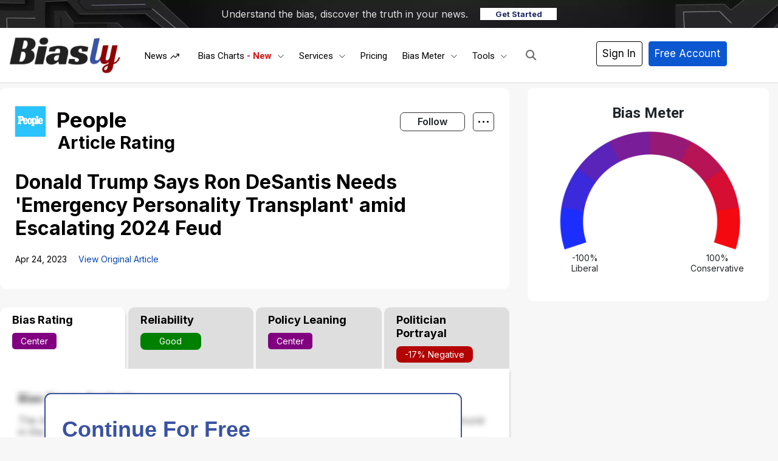

--- FILE ---
content_type: text/html; charset=UTF-8
request_url: https://www.biasly.com/donaldtrumpsaysrondesantisneedsemergencypersonalitytransplantamidescalating2024feudpeoplecom/
body_size: 58364
content:
<!DOCTYPE html><html
lang="en-US" xmlns:og="http://opengraphprotocol.org/schema/" xmlns:fb="http://www.facebook.com/2008/fbml" prefix="og: http://ogp.me/ns# fb: http://ogp.me/ns/fb#" class="no-js" prefix="og: http://ogp.me/ns# fb: http://ogp.me/ns/fb#"><head><script data-no-optimize="1">var litespeed_docref=sessionStorage.getItem("litespeed_docref");litespeed_docref&&(Object.defineProperty(document,"referrer",{get:function(){return litespeed_docref}}),sessionStorage.removeItem("litespeed_docref"));</script><meta
charset="UTF-8"><title>Donald Trump Says Ron DeSantis Needs &#039;Emergency Personality – Article Bias Rating – Biasly</title><meta
name="robots" content="index,follow"><meta
name="googlebot" content="index,follow,max-snippet:-1,max-image-preview:large,max-video-preview:-1"><meta
name="bingbot" content="index,follow,max-snippet:-1,max-image-preview:large,max-video-preview:-1"><meta
name="description" content="View our article bias rating for this article by People" /><link
rel="alternate" type="application/rss+xml" href="https://www.biasly.com/sitemap.xml" /><meta
property="og:url" content="https://www.biasly.com/news/donaldtrumpsaysrondesantisneedsemergencypersonalitytransplantamidescalating2024feudpeoplecom" /><meta
property="og:title" content="Donald Trump Says Ron DeSantis Needs &#039;Emergency Personality – A" /><meta
property="og:type" content="article" /><meta
property="og:site_name" content="Biasly" /><meta
property="og:locale" content="en_US" /><meta
property="fb:app_id" content="899124630814225" /><meta
property="og:publish_date" content="2023-04-24T11:44:00-06:00" /><meta
property="article:published_time" content="2023-04-24T11:44:00-06:00" /><meta
property="article:modified_time" content="2023-04-24T11:44:00-06:00" /><meta
property="article:section" content="Top Stories" /><meta
property="og:description" content="View our article bias rating for this article by People" /><meta
property="og:image" content="https://media.publit.io/file/c_fill,h_340,w_600/politicnation/donald-trump-ron-desantis-041423-c274127efc624f82b10021ccc724d097.jpg" /><meta
property="article:publisher" content="https://www.facebook.com/biaslyofficial" /><meta
property="twitter:url" content="https://www.biasly.com/news/donaldtrumpsaysrondesantisneedsemergencypersonalitytransplantamidescalating2024feudpeoplecom" /><meta
property="twitter:title" content="Donald Trump Says Ron DeSantis Needs &#039;Emergency Personality – A" /><meta
property="twitter:domain" content="Biasly" /><meta
property="twitter:card" content="summary_large_image" /><meta
property="twitter:creator" content="@biasly_official" /><meta
property="twitter:site" content="@biasly_official" /><meta
property="twitter:description" content="View our article bias rating for this article by People" /><meta
property="og:image" content="https://media.publit.io/file/c_fill,h_340,w_600/politicnation/donald-trump-ron-desantis-041423-c274127efc624f82b10021ccc724d097.jpg" /> <script type="litespeed/javascript" data-src='https://www.google-analytics.com/analytics.js'></script><script type="litespeed/javascript">(function(i,s,o,g,r,a,m){i.GoogleAnalyticsObject=r;i[r]=i[r]||function(){(i[r].q=i[r].q||[]).push(arguments)},i[r].l=1*new Date();a=s.createElement(o),m=s.getElementsByTagName(o)[0];a.async=1;a.src=g;m.parentNode.insertBefore(a,m)})(window,document,'script','//www.google-analytics.com/analytics.js','ga');ga('create','G-G-EFN21YRR8P','auto');ga('send','pageview')</script> <script type="application/ld+json">{"@context":"https://schema.org","@graph":[{"@type":"NewsArticle","@id":"https://www.biasly.com/news/donaldtrumpsaysrondesantisneedsemergencypersonalitytransplantamidescalating2024feudpeoplecom#NewsArticle","url":"https://www.biasly.com/news/donaldtrumpsaysrondesantisneedsemergencypersonalitytransplantamidescalating2024feudpeoplecom","headline":"Donald Trump Says Ron DeSantis Needs &#039;Emergency Personality \u2013 &ndash; Article Bias Rating &ndash; Biasly","description":"View our article bias rating for this article by ","datePublished":"2023-04-24T17:44:00-06:00","dateModified":"2023-04-24T17:44:00-06:00","publisher":{"@id":"https://www.biasly.com#organization"}},{"@type":"BreadcrumbList","@id":"https://www.biasly.com/news/donaldtrumpsaysrondesantisneedsemergencypersonalitytransplantamidescalating2024feudpeoplecom#breadcrumblist","itemListElement":[{"@type":"ListItem","position":1,"item":{"@id":"https://www.biasly.com","name":"Biasly \u2013 Unbiased News Coverage with Built\u2011In Media Bias Meter"}},{"@type":"ListItem","position":2,"item":{"@id":"https://www.biasly.com/category/top/","name":"Top Stories"}},{"@type":"ListItem","position":3,"item":{"@id":"https://www.biasly.com/news/donaldtrumpsaysrondesantisneedsemergencypersonalitytransplantamidescalating2024feudpeoplecom","name":"Donald Trump Says Ron DeSantis Needs &#039;Emergency Personality &ndash; Article Bias Rating &ndash; Biasly"}}]}]}</script> <meta
name="viewport" content="width=device-width"><link
rel="profile" href="http://gmpg.org/xfn/11"><link
rel="pingback" href="https://www.biasly.com/xmlrpc.php"> <!--[if lt IE 9]> <script src="https://www.biasly.com/wp-content/themes/twentyfifteen/js/html5.js"></script> <![endif]--> <script type="litespeed/javascript">(function(html){html.className=html.className.replace(/\bno-js\b/,'js')})(document.documentElement)</script> <meta
property="fb:app_id" content="1923155921341058"><link
rel='dns-prefetch' href='//cdn.jsdelivr.net' /><link
rel='dns-prefetch' href='//js.stripe.com' /><link
rel='dns-prefetch' href='//www.googletagmanager.com' /><link
rel='dns-prefetch' href='//stats.wp.com' /><link
rel='dns-prefetch' href='//use.fontawesome.com' /><link
rel="alternate" type="application/rss+xml" title="Biasly &raquo; Feed" href="https://www.biasly.com/feed/" /><link
rel="alternate" type="application/rss+xml" title="Biasly &raquo; Comments Feed" href="https://www.biasly.com/comments/feed/" /><link
rel="alternate" title="oEmbed (JSON)" type="application/json+oembed" href="https://www.biasly.com/wp-json/oembed/1.0/embed?url=https%3A%2F%2Fwww.biasly.com%2Fnews%2Fdonaldtrumpsaysrondesantisneedsemergencypersonalitytransplantamidescalating2024feudpeoplecom" /><link
rel="alternate" title="oEmbed (XML)" type="text/xml+oembed" href="https://www.biasly.com/wp-json/oembed/1.0/embed?url=https%3A%2F%2Fwww.biasly.com%2Fnews%2Fdonaldtrumpsaysrondesantisneedsemergencypersonalitytransplantamidescalating2024feudpeoplecom&#038;format=xml" /><style id='wp-img-auto-sizes-contain-inline-css'>img:is([sizes=auto i],[sizes^="auto," i]){contain-intrinsic-size:3000px 1500px}</style><link
rel='stylesheet' id='litespeed-cache-dummy-css' href='https://www.biasly.com/wp-content/cache/wp-super-minify/css/66433e3e130141e24cb91f0a21dc0a2a.css' media='all' /><link
rel='stylesheet' id='aca33b9c04-css' href='https://www.biasly.com/wp-content/plugins/squirrly-seo/view/assets/css/frontend.min.css' media='all' /><link
rel='stylesheet' id='masterstudy-bootstrap-css' href='https://www.biasly.com/wp-content/plugins/masterstudy-lms-learning-management-system/_core/assets/vendors/bootstrap.min.css' media='all' /><link
rel='stylesheet' id='masterstudy-bootstrap-custom-css' href='https://www.biasly.com/wp-content/cache/wp-super-minify/css/5e82c0793b9b0cf35c10244a567e79e7.css' media='all' /><link
rel='stylesheet' id='mp-theme-css' href='https://www.biasly.com/wp-content/cache/wp-super-minify/css/f3b604806a894391a9aa5227c8d3bfd3.css' media='all' /><link
rel='stylesheet' id='stm_lms_icons-css' href='https://www.biasly.com/wp-content/cache/wp-super-minify/css/bab9339bea0c8b5f09b334ac31f9583c.css' media='all' /><link
rel='stylesheet' id='masterstudy-lms-learning-management-system-css' href='https://www.biasly.com/wp-content/cache/wp-super-minify/css/28c54c05d51fc7f14a7a7c412dfaeca2.css' media='all' /><link
rel='stylesheet' id='stm-lms-noconflict/main-css' href='https://www.biasly.com/wp-content/cache/wp-super-minify/css/45dae312a2685687999e4cb2f2667c26.css' media='all' /><link
rel='stylesheet' id='linear-css' href='https://www.biasly.com/wp-content/cache/wp-super-minify/css/c2af79abbc7b29888d2b183f9d3722a5.css' media='all' /><link
rel='stylesheet' id='exwb-main-style-css' href='https://www.biasly.com/wp-content/plugins/exclusive-webgl/assets/css/exwb-styles.min.css' media='all' /><link
rel='stylesheet' id='bootstrap-style-css' href='https://cdn.jsdelivr.net/npm/bootstrap@4.5.3/dist/css/bootstrap.min.css?ver=5832' media='all' /><link
rel='stylesheet' id='main-style-css' href='https://www.biasly.com/wp-content/themes/child-them/assets/css/main.min.css' media='all' /><link
rel='stylesheet' id='new-style-css' href='https://www.biasly.com/wp-content/cache/wp-super-minify/css/749cba68255fbded0a96050a1b276331.css' media='all' /><link
rel='stylesheet' id='auto-search-css-css' href='https://www.biasly.com/wp-content/cache/wp-super-minify/css/5dff053e1899c8b4af15ce9df7b75792.css' media='all' /><link
rel='stylesheet' id='twentyfifteen-fonts-css' href='https://www.biasly.com/wp-content/cache/wp-super-minify/css/ceb50229b26d8b83c269ce1214108448.css' media='all' /><link
rel='stylesheet' id='twentyfifteen-style-css' href='https://www.biasly.com/wp-content/cache/wp-super-minify/css/9e72fe42a7dee2685f771893b6c61d13.css' media='all' /><link
rel='stylesheet' id='twentyfifteen-block-style-css' href='https://www.biasly.com/wp-content/cache/wp-super-minify/css/6e5fe992ba35ea851de50aa7e27a7dff.css' media='all' /><link
rel='stylesheet' id='ayecode-ui-css' href='https://www.biasly.com/wp-content/cache/wp-super-minify/css/667d54c64165d75fedc9652803a0214c.css' media='all' /><style id='ayecode-ui-inline-css'>body.modal-open
#wpadminbar{z-index:999}.embed-responsive-16by9 .fluid-width-video-wrapper{padding:0!important;position:initial}</style><link
rel='stylesheet' id='ekit-widget-styles-css' href='https://www.biasly.com/wp-content/cache/wp-super-minify/css/d732351d10faca235f0325cf20727980.css' media='all' /><link
rel='stylesheet' id='ekit-widget-styles-pro-css' href='https://www.biasly.com/wp-content/cache/wp-super-minify/css/af296cc1ef69128f0fb29d7c187aea4f.css' media='all' /><link
rel='stylesheet' id='ekit-responsive-css' href='https://www.biasly.com/wp-content/cache/wp-super-minify/css/27b35c98beb2b70a9ad8c5958a9728d8.css' media='all' /><link
rel='stylesheet' id='font-awesome-css' href='https://use.fontawesome.com/releases/v6.7.2/css/all.css?wpfas=true' media='all' /> <script id='nsc_bar_get_dataLayer_banner_init_script' nowprocket data-pagespeed-no-defer data-cfasync data-no-optimize='1' data-no-defer='1' type='text/javascript'>!function(e,o,n,s){const c={"cookieconsent_status":{"value":"","defaultValue":"allow"}},i="dataLayer",t=Object.keys(c),a={event:"beautiful_cookie_consent_initialized"};for(let e=0;e<t.length;e++)a[t[e]]=d(t[e],"info")||c[t[e]].defaultValue,"dismiss"===a[t[e]]&&(a[t[e]]="allow");function d(e,o){if("newBanner"!==o)return l(e);let n=l("cookieconsent_status");return n?(n=decodeURIComponent(n),n?(n=JSON.parse(n),n?!0===n.categories.includes(e)?"allow":"deny":(console.warn("cookie not found 3"),!1)):(console.warn("cookie not found 2"),!1)):(console.warn("cookie not found 1"),!1)}function l(e){return document.cookie.match("(^|;)\\s*"+e+"\\s*=\\s*([^;]+)")?.pop()||""}window[i]=window[i]||[],window[i].push(a)}();</script><script type="litespeed/javascript" data-src="https://www.biasly.com/wp-includes/js/jquery/jquery.min.js" id="jquery-core-js"></script> <script id="bootstrap-js-bundle-js-after" type="litespeed/javascript">function aui_init_greedy_nav(){jQuery('nav.greedy').each(function(i,obj){if(jQuery(this).hasClass("being-greedy")){return!0}jQuery(this).addClass('navbar-expand');jQuery(this).off('shown.bs.tab').on('shown.bs.tab',function(e){if(jQuery(e.target).closest('.dropdown-menu').hasClass('greedy-links')){jQuery(e.target).closest('.greedy').find('.greedy-btn.dropdown').attr('aria-expanded','false');jQuery(e.target).closest('.greedy-links').removeClass('show').addClass('d-none')}});jQuery(document).off('mousemove','.greedy-btn').on('mousemove','.greedy-btn',function(e){jQuery('.dropdown-menu.greedy-links').removeClass('d-none')});var $vlinks='';var $dDownClass='';var ddItemClass='greedy-nav-item';if(jQuery(this).find('.navbar-nav').length){if(jQuery(this).find('.navbar-nav').hasClass("being-greedy")){return!0}$vlinks=jQuery(this).find('.navbar-nav').addClass("being-greedy w-100").removeClass('overflow-hidden')}else if(jQuery(this).find('.nav').length){if(jQuery(this).find('.nav').hasClass("being-greedy")){return!0}$vlinks=jQuery(this).find('.nav').addClass("being-greedy w-100").removeClass('overflow-hidden');$dDownClass=' mt-0 p-0 zi-5 ';ddItemClass+=' mt-0 me-0'}else{return!1}jQuery($vlinks).append('<li class="nav-item list-unstyled ml-auto greedy-btn d-none dropdown"><button data-bs-toggle="collapse" class="nav-link greedy-nav-link" role="button"><i class="fas fa-ellipsis-h"></i> <span class="greedy-count badge bg-dark rounded-pill"></span></button><ul class="greedy-links dropdown-menu dropdown-menu-end '+$dDownClass+'"></ul></li>');var $hlinks=jQuery(this).find('.greedy-links');var $btn=jQuery(this).find('.greedy-btn');var numOfItems=0;var totalSpace=0;var closingTime=1000;var breakWidths=[];$vlinks.children().outerWidth(function(i,w){totalSpace+=w;numOfItems+=1;breakWidths.push(totalSpace)});var availableSpace,numOfVisibleItems,requiredSpace,buttonSpace,timer;function check(){buttonSpace=$btn.width();availableSpace=$vlinks.width()-10;numOfVisibleItems=$vlinks.children().length;requiredSpace=breakWidths[numOfVisibleItems-1];if(numOfVisibleItems>1&&requiredSpace>availableSpace){var $li=$vlinks.children().last().prev();$li.removeClass('nav-item').addClass(ddItemClass);if(!jQuery($hlinks).children().length){$li.find('.nav-link').addClass('w-100 dropdown-item rounded-0 rounded-bottom')}else{jQuery($hlinks).find('.nav-link').removeClass('rounded-top');$li.find('.nav-link').addClass('w-100 dropdown-item rounded-0 rounded-top')}$li.prependTo($hlinks);numOfVisibleItems-=1;check()}else if(availableSpace>breakWidths[numOfVisibleItems]){$hlinks.children().first().insertBefore($btn);numOfVisibleItems+=1;check()}jQuery($btn).find(".greedy-count").html(numOfItems-numOfVisibleItems);if(numOfVisibleItems===numOfItems){$btn.addClass('d-none')}else $btn.removeClass('d-none')}jQuery(window).on("resize",function(){check()});check()})}function aui_select2_locale(){var aui_select2_params={"i18n_select_state_text":"Select an option\u2026","i18n_no_matches":"No matches found","i18n_ajax_error":"Loading failed","i18n_input_too_short_1":"Please enter 1 or more characters","i18n_input_too_short_n":"Please enter %item% or more characters","i18n_input_too_long_1":"Please delete 1 character","i18n_input_too_long_n":"Please delete %item% characters","i18n_selection_too_long_1":"You can only select 1 item","i18n_selection_too_long_n":"You can only select %item% items","i18n_load_more":"Loading more results\u2026","i18n_searching":"Searching\u2026"};return{theme:"bootstrap-5",width:jQuery(this).data('width')?jQuery(this).data('width'):jQuery(this).hasClass('w-100')?'100%':'style',placeholder:jQuery(this).data('placeholder'),language:{errorLoading:function(){return aui_select2_params.i18n_searching},inputTooLong:function(args){var overChars=args.input.length-args.maximum;if(1===overChars){return aui_select2_params.i18n_input_too_long_1}return aui_select2_params.i18n_input_too_long_n.replace('%item%',overChars)},inputTooShort:function(args){var remainingChars=args.minimum-args.input.length;if(1===remainingChars){return aui_select2_params.i18n_input_too_short_1}return aui_select2_params.i18n_input_too_short_n.replace('%item%',remainingChars)},loadingMore:function(){return aui_select2_params.i18n_load_more},maximumSelected:function(args){if(args.maximum===1){return aui_select2_params.i18n_selection_too_long_1}return aui_select2_params.i18n_selection_too_long_n.replace('%item%',args.maximum)},noResults:function(){return aui_select2_params.i18n_no_matches},searching:function(){return aui_select2_params.i18n_searching}}}}function aui_init_select2(){var select2_args=jQuery.extend({},aui_select2_locale());jQuery("select.aui-select2").each(function(){if(!jQuery(this).hasClass("select2-hidden-accessible")){jQuery(this).select2(select2_args)}})}function aui_time_ago(selector){var aui_timeago_params={"prefix_ago":"","suffix_ago":" ago","prefix_after":"after ","suffix_after":"","seconds":"less than a minute","minute":"about a minute","minutes":"%d minutes","hour":"about an hour","hours":"about %d hours","day":"a day","days":"%d days","month":"about a month","months":"%d months","year":"about a year","years":"%d years"};var templates={prefix:aui_timeago_params.prefix_ago,suffix:aui_timeago_params.suffix_ago,seconds:aui_timeago_params.seconds,minute:aui_timeago_params.minute,minutes:aui_timeago_params.minutes,hour:aui_timeago_params.hour,hours:aui_timeago_params.hours,day:aui_timeago_params.day,days:aui_timeago_params.days,month:aui_timeago_params.month,months:aui_timeago_params.months,year:aui_timeago_params.year,years:aui_timeago_params.years};var template=function(t,n){return templates[t]&&templates[t].replace(/%d/i,Math.abs(Math.round(n)))};var timer=function(time){if(!time)return;time=time.replace(/\.\d+/,"");time=time.replace(/-/,"/").replace(/-/,"/");time=time.replace(/T/," ").replace(/Z/," UTC");time=time.replace(/([\+\-]\d\d)\:?(\d\d)/," $1$2");time=new Date(time*1000||time);var now=new Date();var seconds=((now.getTime()-time)*.001)>>0;var minutes=seconds/60;var hours=minutes/60;var days=hours/24;var years=days/365;return templates.prefix+(seconds<45&&template('seconds',seconds)||seconds<90&&template('minute',1)||minutes<45&&template('minutes',minutes)||minutes<90&&template('hour',1)||hours<24&&template('hours',hours)||hours<42&&template('day',1)||days<30&&template('days',days)||days<45&&template('month',1)||days<365&&template('months',days/30)||years<1.5&&template('year',1)||template('years',years))+templates.suffix};var elements=document.getElementsByClassName(selector);if(selector&&elements&&elements.length){for(var i in elements){var $el=elements[i];if(typeof $el==='object'){$el.innerHTML='<i class="far fa-clock"></i> '+timer($el.getAttribute('title')||$el.getAttribute('datetime'))}}}setTimeout(function(){aui_time_ago(selector)},60000)}function aui_init_tooltips(){jQuery('[data-bs-toggle="tooltip"]').tooltip();jQuery('[data-bs-toggle="popover"]').popover();jQuery('[data-bs-toggle="popover-html"]').popover({html:!0,sanitize:!1});jQuery('[data-bs-toggle="popover"],[data-bs-toggle="popover-html"]').on('inserted.bs.popover',function(){jQuery('body > .popover').wrapAll("<div class='bsui' />")})}$aui_doing_init_flatpickr=!1;function aui_init_flatpickr(){if(typeof jQuery.fn.flatpickr==="function"&&!$aui_doing_init_flatpickr){$aui_doing_init_flatpickr=!0;try{flatpickr.localize({weekdays:{shorthand:['Sun','Mon','Tue','Wed','Thu','Fri','Sat'],longhand:['Sun','Mon','Tue','Wed','Thu','Fri','Sat'],},months:{shorthand:['Jan','Feb','Mar','Apr','May','Jun','Jul','Aug','Sep','Oct','Nov','Dec'],longhand:['January','February','March','April','May','June','July','August','September','October','November','December'],},daysInMonth:[31,28,31,30,31,30,31,31,30,31,30,31],firstDayOfWeek:1,ordinal:function(nth){var s=nth%100;if(s>3&&s<21)return"th";switch(s%10){case 1:return"st";case 2:return"nd";case 3:return"rd";default:return"th"}},rangeSeparator:' to ',weekAbbreviation:'Wk',scrollTitle:'Scroll to increment',toggleTitle:'Click to toggle',amPM:['AM','PM'],yearAriaLabel:'Year',hourAriaLabel:'Hour',minuteAriaLabel:'Minute',time_24hr:!1})}catch(err){console.log(err.message)}jQuery('input[data-aui-init="flatpickr"]:not(.flatpickr-input)').flatpickr()}$aui_doing_init_flatpickr=!1}$aui_doing_init_iconpicker=!1;function aui_init_iconpicker(){if(typeof jQuery.fn.iconpicker==="function"&&!$aui_doing_init_iconpicker){$aui_doing_init_iconpicker=!0;jQuery('input[data-aui-init="iconpicker"]:not(.iconpicker-input)').iconpicker()}$aui_doing_init_iconpicker=!1}function aui_modal_iframe($title,$url,$footer,$dismissible,$class,$dialog_class,$body_class,responsive){if(!$body_class){$body_class='p-0'}var wClass='text-center position-absolute w-100 text-dark overlay overlay-white p-0 m-0 d-flex justify-content-center align-items-center';var wStyle='';var sStyle='';var $body="",sClass="w-100 p-0 m-0";if(responsive){$body+='<div class="embed-responsive embed-responsive-16by9 ratio ratio-16x9">';wClass+=' h-100';sClass+=' embed-responsive-item'}else{wClass+=' vh-100';sClass+=' vh-100';wStyle+=' height: 90vh !important;';sStyle+=' height: 90vh !important;'}$body+='<div class="ac-preview-loading '+wClass+'" style="left:0;top:0;'+wStyle+'"><div class="spinner-border" role="status"></div></div>';$body+='<iframe id="embedModal-iframe" class="'+sClass+'" style="'+sStyle+'" src="" width="100%" height="100%" frameborder="0" allowtransparency="true"></iframe>';if(responsive){$body+='</div>'}$m=aui_modal($title,$body,$footer,$dismissible,$class,$dialog_class,$body_class);const auiModal=document.getElementById('aui-modal');auiModal.addEventListener('shown.bs.modal',function(e){iFrame=jQuery('#embedModal-iframe');jQuery('.ac-preview-loading').removeClass('d-none').addClass('d-flex');iFrame.attr({src:$url});iFrame.load(function(){jQuery('.ac-preview-loading').removeClass('d-flex').addClass('d-none')})});return $m}function aui_modal($title,$body,$footer,$dismissible,$class,$dialog_class,$body_class){if(!$class){$class=''}if(!$dialog_class){$dialog_class=''}if(!$body){$body='<div class="text-center"><div class="spinner-border" role="status"></div></div>'}jQuery('.aui-modal').remove();jQuery('.modal-backdrop').remove();jQuery('body').css({overflow:'','padding-right':''});var $modal='';$modal+='<div id="aui-modal" class="modal aui-modal fade shadow bsui '+$class+'" tabindex="-1">'+'<div class="modal-dialog modal-dialog-centered '+$dialog_class+'">'+'<div class="modal-content border-0 shadow">';if($title){$modal+='<div class="modal-header">'+'<h5 class="modal-title">'+$title+'</h5>';if($dismissible){$modal+='<button type="button" class="btn-close" data-bs-dismiss="modal" aria-label="Close">'+'</button>'}$modal+='</div>'}$modal+='<div class="modal-body '+$body_class+'">'+$body+'</div>';if($footer){$modal+='<div class="modal-footer">'+$footer+'</div>'}$modal+='</div>'+'</div>'+'</div>';jQuery('body').append($modal);const ayeModal=new bootstrap.Modal('.aui-modal',{});ayeModal.show()}function aui_conditional_fields(form){jQuery(form).find(".aui-conditional-field").each(function(){var $element_require=jQuery(this).data('element-require');if($element_require){$element_require=$element_require.replace("&#039;","'");$element_require=$element_require.replace("&quot;",'"');if(aui_check_form_condition($element_require,form)){jQuery(this).removeClass('d-none')}else{jQuery(this).addClass('d-none')}}})}function aui_check_form_condition(condition,form){if(form){condition=condition.replace(/\(form\)/g,"('"+form+"')")}return new Function("return "+condition+";")()}jQuery.fn.aui_isOnScreen=function(){var win=jQuery(window);var viewport={top:win.scrollTop(),left:win.scrollLeft()};viewport.right=viewport.left+win.width();viewport.bottom=viewport.top+win.height();var bounds=this.offset();bounds.right=bounds.left+this.outerWidth();bounds.bottom=bounds.top+this.outerHeight();return(!(viewport.right<bounds.left||viewport.left>bounds.right||viewport.bottom<bounds.top||viewport.top>bounds.bottom))};function aui_carousel_maybe_show_multiple_items($carousel){var $items={};var $item_count=0;if(!jQuery($carousel).find('.carousel-inner-original').length){jQuery($carousel).append('<div class="carousel-inner-original d-none">'+jQuery($carousel).find('.carousel-inner').html().replaceAll('carousel-item','not-carousel-item')+'</div>')}jQuery($carousel).find('.carousel-inner-original .not-carousel-item').each(function(){$items[$item_count]=jQuery(this).html();$item_count++});if(!$item_count){return}if(jQuery(window).width()<=576){if(jQuery($carousel).find('.carousel-inner').hasClass('aui-multiple-items')&&jQuery($carousel).find('.carousel-inner-original').length){jQuery($carousel).find('.carousel-inner').removeClass('aui-multiple-items').html(jQuery($carousel).find('.carousel-inner-original').html().replaceAll('not-carousel-item','carousel-item'));jQuery($carousel).find(".carousel-indicators li").removeClass("d-none")}}else{var $md_count=jQuery($carousel).data('limit_show');var $md_cols_count=jQuery($carousel).data('cols_show');var $new_items='';var $new_items_count=0;var $new_item_count=0;var $closed=!0;Object.keys($items).forEach(function(key,index){if(index!=0&&Number.isInteger(index/$md_count)){$new_items+='</div></div>';$closed=!0}if(index==0||Number.isInteger(index/$md_count)){$row_cols_class=$md_cols_count?' g-lg-4 g-3 row-cols-1 row-cols-lg-'+$md_cols_count:'';$active=index==0?'active':'';$new_items+='<div class="carousel-item '+$active+'"><div class="row'+$row_cols_class+' ">';$closed=!1;$new_items_count++;$new_item_count=0}$new_items+='<div class="col ">'+$items[index]+'</div>';$new_item_count++});if(!$closed){if($md_count-$new_item_count>0){$placeholder_count=$md_count-$new_item_count;while($placeholder_count>0){$new_items+='<div class="col "></div>';$placeholder_count--}}$new_items+='</div></div>'}jQuery($carousel).find('.carousel-inner').addClass('aui-multiple-items').html($new_items);jQuery($carousel).find('.carousel-item.active img').each(function(){if(real_srcset=jQuery(this).attr("data-srcset")){if(!jQuery(this).attr("srcset"))jQuery(this).attr("srcset",real_srcset)}if(real_src=jQuery(this).attr("data-src")){if(!jQuery(this).attr("srcset"))jQuery(this).attr("src",real_src)}});$hide_count=$new_items_count-1;jQuery($carousel).find(".carousel-indicators li:gt("+$hide_count+")").addClass("d-none")}jQuery(window).trigger("aui_carousel_multiple")}function aui_init_carousel_multiple_items(){jQuery(window).on("resize",function(){jQuery('.carousel-multiple-items').each(function(){aui_carousel_maybe_show_multiple_items(this)})});jQuery('.carousel-multiple-items').each(function(){aui_carousel_maybe_show_multiple_items(this)})}function init_nav_sub_menus(){jQuery('.navbar-multi-sub-menus').each(function(i,obj){if(jQuery(this).hasClass("has-sub-sub-menus")){return!0}jQuery(this).addClass('has-sub-sub-menus');jQuery(this).find('.dropdown-menu a.dropdown-toggle').on('click',function(e){var $el=jQuery(this);$el.toggleClass('active-dropdown');var $parent=jQuery(this).offsetParent(".dropdown-menu");if(!jQuery(this).next().hasClass('show')){jQuery(this).parents('.dropdown-menu').first().find('.show').removeClass("show")}var $subMenu=jQuery(this).next(".dropdown-menu");$subMenu.toggleClass('show');jQuery(this).parent("li").toggleClass('show');jQuery(this).parents('li.nav-item.dropdown.show').on('hidden.bs.dropdown',function(e){jQuery('.dropdown-menu .show').removeClass("show");$el.removeClass('active-dropdown')});if(!$parent.parent().hasClass('navbar-nav')){$el.next().addClass('position-relative border-top border-bottom')}return!1})})}function aui_lightbox_embed($link,ele){ele.preventDefault();jQuery('.aui-carousel-modal').remove();var $modal='<div class="modal fade aui-carousel-modal bsui" id="aui-carousel-modal" tabindex="-1" role="dialog" aria-labelledby="aui-modal-title" aria-hidden="true"><div class="modal-dialog modal-dialog-centered modal-xl mw-100"><div class="modal-content bg-transparent border-0 shadow-none"><div class="modal-header"><h5 class="modal-title" id="aui-modal-title"></h5></div><div class="modal-body text-center"><i class="fas fa-circle-notch fa-spin fa-3x"></i></div></div></div></div>';jQuery('body').append($modal);const ayeModal=new bootstrap.Modal('.aui-carousel-modal',{});const myModalEl=document.getElementById('aui-carousel-modal');myModalEl.addEventListener('hidden.bs.modal',event=>{jQuery(".aui-carousel-modal iframe").attr('src','')});jQuery('.aui-carousel-modal').on('shown.bs.modal',function(e){jQuery('.aui-carousel-modal .carousel-item.active').find('iframe').each(function(){var $iframe=jQuery(this);$iframe.parent().find('.ac-preview-loading').removeClass('d-none').addClass('d-flex');if(!$iframe.attr('src')&&$iframe.data('src')){$iframe.attr('src',$iframe.data('src'))}$iframe.on('load',function(){setTimeout(function(){$iframe.parent().find('.ac-preview-loading').removeClass('d-flex').addClass('d-none')},1250)})})});$container=jQuery($link).closest('.aui-gallery');$clicked_href=jQuery($link).attr('href');$images=[];$container.find('.aui-lightbox-image, .aui-lightbox-iframe').each(function(){var a=this;var href=jQuery(a).attr('href');if(href){$images.push(href)}});if($images.length){var $carousel='<div id="aui-embed-slider-modal" class="carousel slide" >';if($images.length>1){$i=0;$carousel+='<ol class="carousel-indicators position-fixed">';$container.find('.aui-lightbox-image, .aui-lightbox-iframe').each(function(){$active=$clicked_href==jQuery(this).attr('href')?'active':'';$carousel+='<li data-bs-target="#aui-embed-slider-modal" data-bs-slide-to="'+$i+'" class="'+$active+'"></li>';$i++});$carousel+='</ol>'}$i=0;$rtl_class='justify-content-start';$carousel+='<div class="carousel-inner d-flex align-items-center '+$rtl_class+'">';$container.find('.aui-lightbox-image').each(function(){var a=this;var href=jQuery(a).attr('href');$active=$clicked_href==jQuery(this).attr('href')?'active':'';$carousel+='<div class="carousel-item '+$active+'"><div>';var css_height=window.innerWidth>window.innerHeight?'90vh':'auto';var srcset=jQuery(a).find('img').attr('srcset');var sizes='';if(srcset){var sources=srcset.split(',').map(s=>{var parts=s.trim().split(' ');return{width:parseInt(parts[1].replace('w','')),descriptor:parts[1].replace('w','px')}}).sort((a,b)=>b.width-a.width);sizes=sources.map((source,index,array)=>{if(index===0){return`${source.descriptor}`}else{return`(max-width:${source.width-1}px)${array[index-1].descriptor}`}}).reverse().join(', ')}var img=href?jQuery(a).find('img').clone().attr('src',href).attr('sizes',sizes).removeClass().addClass('mx-auto d-block w-auto rounded').css({'max-height':css_height,'max-width':'98%'}).get(0).outerHTML:jQuery(a).find('img').clone().removeClass().addClass('mx-auto d-block w-auto rounded').css({'max-height':css_height,'max-width':'98%'}).get(0).outerHTML;$carousel+=img;if(jQuery(a).parent().find('.carousel-caption').length){$carousel+=jQuery(a).parent().find('.carousel-caption').clone().removeClass('sr-only visually-hidden').get(0).outerHTML}else if(jQuery(a).parent().find('.figure-caption').length){$carousel+=jQuery(a).parent().find('.figure-caption').clone().removeClass('sr-only visually-hidden').addClass('carousel-caption').get(0).outerHTML}$carousel+='</div></div>';$i++});$container.find('.aui-lightbox-iframe').each(function(){var a=this;var css_height=window.innerWidth>window.innerHeight?'90vh;':'auto;';var styleWidth=$images.length>1?'max-width:70%;':'';$active=$clicked_href==jQuery(this).attr('href')?'active':'';$carousel+='<div class="carousel-item '+$active+'"><div class="modal-xl mx-auto ratio ratio-16x9" style="max-height:'+css_height+styleWidth+'">';var url=jQuery(a).attr('href');var iframe='<div class="ac-preview-loading text-light d-none" style="left:0;top:0;height:'+css_height+'"><div class="spinner-border m-auto" role="status"></div></div>';iframe+='<iframe class="aui-carousel-iframe" style="height:'+css_height+'" src="" data-src="'+url+'?rel=0&amp;showinfo=0&amp;modestbranding=1&amp;autoplay=1" allow="autoplay"></iframe>';var img=iframe;$carousel+=img;$carousel+='</div></div>';$i++});$carousel+='</div>';if($images.length>1){$carousel+='<a class="carousel-control-prev" href="#aui-embed-slider-modal" role="button" data-bs-slide="prev">';$carousel+='<span class="carousel-control-prev-icon" aria-hidden="true"></span>';$carousel+=' <a class="carousel-control-next" href="#aui-embed-slider-modal" role="button" data-bs-slide="next">';$carousel+='<span class="carousel-control-next-icon" aria-hidden="true"></span>';$carousel+='</a>'}$carousel+='</div>';var $close='<button type="button" class="btn-close btn-close-white text-end position-fixed" style="right: 20px;top: 10px; z-index: 1055;" data-bs-dismiss="modal" aria-label="Close"></button>';jQuery('.aui-carousel-modal .modal-content').html($carousel).prepend($close);ayeModal.show();try{if('ontouchstart'in document.documentElement||navigator.maxTouchPoints>0){let _bsC=new bootstrap.Carousel('#aui-embed-slider-modal')}}catch(err){}}}function aui_init_lightbox_embed(){jQuery('.aui-lightbox-image, .aui-lightbox-iframe').off('click').on("click",function(ele){aui_lightbox_embed(this,ele)})}function aui_init_modal_iframe(){jQuery('.aui-has-embed, [data-aui-embed="iframe"]').each(function(e){if(!jQuery(this).hasClass('aui-modal-iframed')&&jQuery(this).data('embed-url')){jQuery(this).addClass('aui-modal-iframed');jQuery(this).on("click",function(e1){aui_modal_iframe('',jQuery(this).data('embed-url'),'',!0,'','modal-lg','aui-modal-iframe p-0',!0);return!1})}})}$aui_doing_toast=!1;function aui_toast($id,$type,$title,$title_small,$body,$time,$can_close){if($aui_doing_toast){setTimeout(function(){aui_toast($id,$type,$title,$title_small,$body,$time,$can_close)},500);return}$aui_doing_toast=!0;if($can_close==null){$can_close=!1}if($time==''||$time==null){$time=3000}if(document.getElementById($id)){jQuery('#'+$id).toast('show');setTimeout(function(){$aui_doing_toast=!1},500);return}var uniqid=Date.now();if($id){uniqid=$id}$op="";$tClass='';$thClass='';$icon="";if($type=='success'){$op="opacity:.92;";$tClass='alert bg-success w-auto';$thClass='bg-transparent border-0 text-white';$icon="<div class='h5 m-0 p-0'><i class='fas fa-check-circle me-2'></i></div>"}else if($type=='error'||$type=='danger'){$op="opacity:.92;";$tClass='alert bg-danger  w-auto';$thClass='bg-transparent border-0 text-white';$icon="<div class='h5 m-0 p-0'><i class='far fa-times-circle me-2'></i></div>"}else if($type=='info'){$op="opacity:.92;";$tClass='alert bg-info  w-auto';$thClass='bg-transparent border-0 text-white';$icon="<div class='h5 m-0 p-0'><i class='fas fa-info-circle me-2'></i></div>"}else if($type=='warning'){$op="opacity:.92;";$tClass='alert bg-warning  w-auto';$thClass='bg-transparent border-0 text-dark';$icon="<div class='h5 m-0 p-0'><i class='fas fa-exclamation-triangle me-2'></i></div>"}if(!document.getElementById("aui-toasts")){jQuery('body').append('<div class="bsui" id="aui-toasts"><div class="position-fixed aui-toast-bottom-right pr-3 pe-3 mb-1" style="z-index: 500000;right: 0;bottom: 0;'+$op+'"></div></div>')}$toast='<div id="'+uniqid+'" class="toast fade hide shadow hover-shadow '+$tClass+'" style="" role="alert" aria-live="assertive" aria-atomic="true" data-bs-delay="'+$time+'">';if($type||$title||$title_small){$toast+='<div class="toast-header '+$thClass+'">';if($icon){$toast+=$icon}if($title){$toast+='<strong class="me-auto">'+$title+'</strong>'}if($title_small){$toast+='<small>'+$title_small+'</small>'}if($can_close){$toast+='<button type="button" class="ms-2 mb-1 btn-close" data-bs-dismiss="toast" aria-label="Close"></button>'}$toast+='</div>'}if($body){$toast+='<div class="toast-body">'+$body+'</div>'}$toast+='</div>';jQuery('.aui-toast-bottom-right').prepend($toast);jQuery('#'+uniqid).toast('show');setTimeout(function(){$aui_doing_toast=!1},500)}function aui_init_counters(){const animNum=(EL)=>{if(EL._isAnimated)return;EL._isAnimated=!0;let end=EL.dataset.auiend;let start=EL.dataset.auistart;let duration=EL.dataset.auiduration?EL.dataset.auiduration:2000;let seperator=EL.dataset.auisep?EL.dataset.auisep:'';jQuery(EL).prop('Counter',start).animate({Counter:end},{duration:Math.abs(duration),easing:'swing',step:function(now){const text=seperator?(Math.ceil(now)).toLocaleString('en-US'):Math.ceil(now);const html=seperator?text.split(",").map(n=>`<span class="count">${n}</span>`).join(","):text;if(seperator&&seperator!=','){html.replace(',',seperator)}jQuery(this).html(html)}})};const inViewport=(entries,observer)=>{entries.forEach(entry=>{if(entry.isIntersecting)animNum(entry.target)})};jQuery("[data-auicounter]").each((i,EL)=>{const observer=new IntersectionObserver(inViewport);observer.observe(EL)})}function aui_init(){aui_init_counters();init_nav_sub_menus();aui_init_tooltips();aui_init_select2();aui_init_flatpickr();aui_init_iconpicker();aui_init_greedy_nav();aui_time_ago('timeago');aui_init_carousel_multiple_items();aui_init_lightbox_embed();aui_init_modal_iframe()}jQuery(window).on("load",function(){aui_init()});jQuery(function($){var ua=navigator.userAgent.toLowerCase();var isiOS=ua.match(/(iphone|ipod|ipad)/);if(isiOS){var pS=0;pM=parseFloat($('body').css('marginTop'));$(document).on('show.bs.modal',function(){pS=window.scrollY;$('body').css({marginTop:-pS,overflow:'hidden',position:'fixed',})}).on('hidden.bs.modal',function(){$('body').css({marginTop:pM,overflow:'visible',position:'inherit',});window.scrollTo(0,pS)})}$(document).on('slide.bs.carousel',function(el){var $_modal=$(el.relatedTarget).closest('.aui-carousel-modal:visible').length?$(el.relatedTarget).closest('.aui-carousel-modal:visible'):'';if($_modal&&$_modal.find('.carousel-item iframe.aui-carousel-iframe').length){$_modal.find('.carousel-item.active iframe.aui-carousel-iframe').each(function(){if($(this).attr('src')){$(this).data('src',$(this).attr('src'));$(this).attr('src','')}});if($(el.relatedTarget).find('iframe.aui-carousel-iframe').length){$(el.relatedTarget).find('.ac-preview-loading').removeClass('d-none').addClass('d-flex');var $cIframe=$(el.relatedTarget).find('iframe.aui-carousel-iframe');if(!$cIframe.attr('src')&&$cIframe.data('src')){$cIframe.attr('src',$cIframe.data('src'))}$cIframe.on('load',function(){setTimeout(function(){$_modal.find('.ac-preview-loading').removeClass('d-flex').addClass('d-none')},1250)})}}})});var aui_confirm=function(message,okButtonText,cancelButtonText,isDelete,large){okButtonText=okButtonText||'Yes';cancelButtonText=cancelButtonText||'Cancel';message=message||'Are you sure?';sizeClass=large?'':'modal-sm';btnClass=isDelete?'btn-danger':'btn-primary';deferred=jQuery.Deferred();var $body="";$body+="<h3 class='h4 py-3 text-center text-dark'>"+message+"</h3>";$body+="<div class='d-flex'>";$body+="<button class='btn btn-outline-secondary w-50 btn-round' data-bs-dismiss='modal'  onclick='deferred.resolve(false);'>"+cancelButtonText+"</button>";$body+="<button class='btn "+btnClass+" ms-2 w-50 btn-round' data-bs-dismiss='modal'  onclick='deferred.resolve(true);'>"+okButtonText+"</button>";$body+="</div>";$modal=aui_modal('',$body,'',!1,'',sizeClass);return deferred.promise()};function aui_flip_color_scheme_on_scroll($value,$iframe){if(!$value)$value=window.scrollY;var navbar=$iframe?$iframe.querySelector('.color-scheme-flip-on-scroll'):document.querySelector('.color-scheme-flip-on-scroll');if(navbar==null)return;let cs_original=navbar.dataset.cso;let cs_scroll=navbar.dataset.css;if(!cs_scroll&&!cs_original){if(navbar.classList.contains('navbar-light')){cs_original='navbar-light';cs_scroll='navbar-dark'}else if(navbar.classList.contains('navbar-dark')){cs_original='navbar-dark';cs_scroll='navbar-light'}navbar.dataset.cso=cs_original;navbar.dataset.css=cs_scroll}if($value>0||navbar.classList.contains('nav-menu-open')){navbar.classList.remove(cs_original);navbar.classList.add(cs_scroll)}else{navbar.classList.remove(cs_scroll);navbar.classList.add(cs_original)}}window.onscroll=function(){aui_set_data_scroll();aui_flip_color_scheme_on_scroll()};function aui_set_data_scroll(){document.documentElement.dataset.scroll=window.scrollY}aui_set_data_scroll();aui_flip_color_scheme_on_scroll()</script> <script id="stm-lms-lms-js-extra" type="litespeed/javascript">var stm_lms_vars={"symbol":"$","position":"left","currency_thousands":",","wp_rest_nonce":"d78f6390a2","translate":{"delete":"Are you sure you want to delete this course from cart?"}}</script> <script type="litespeed/javascript" data-src="https://www.biasly.com/wp-content/themes/child-them/assets/js/jquery.min.js" id="jq-js"></script> <script id="auto-search-js-extra" type="litespeed/javascript">var bs_ajax_object={"ajax_url":"https://www.biasly.com/wp-admin/admin-ajax.php","bs_home_url":"https://www.biasly.com"}</script> <script id="twentyfifteen-script-js-extra" type="litespeed/javascript">var screenReaderText={"expand":"\u003Cspan class=\"screen-reader-text\"\u003Eexpand child menu\u003C/span\u003E","collapse":"\u003Cspan class=\"screen-reader-text\"\u003Ecollapse child menu\u003C/span\u003E"}</script> <script type="litespeed/javascript" data-src="https://www.googletagmanager.com/gtag/js?id=G-EFN21YRR8P" id="google_gtagjs-js"></script> <script id="google_gtagjs-js-after" type="litespeed/javascript">window.dataLayer=window.dataLayer||[];function gtag(){dataLayer.push(arguments)}
gtag("set","linker",{"domains":["www.biasly.com"]});gtag("js",new Date());gtag("set","developer_id.dZTNiMT",!0);gtag("config","G-EFN21YRR8P")</script> <link
rel="https://api.w.org/" href="https://www.biasly.com/wp-json/" /><link
rel="alternate" title="JSON" type="application/json" href="https://www.biasly.com/wp-json/wp/v2/posts/799894" /><link
rel="EditURI" type="application/rsd+xml" title="RSD" href="https://www.biasly.com/xmlrpc.php?rsd" /><link
rel="canonical" href="https://www.biasly.com/news/donaldtrumpsaysrondesantisneedsemergencypersonalitytransplantamidescalating2024feudpeoplecom" /><link
rel='shortlink' href='https://www.biasly.com/?p=799894' /><style>a.cld-like-dislike-trigger{color:#5fd60a}span.cld-count-wrap{color:#007a00}</style><meta
name="generator" content="Site Kit by Google 1.168.0" /> <script type="litespeed/javascript">var stm_lms_pro_nonces={"stm_lms_pro_install_base":"7524733df4","stm_lms_pro_search_courses":"c6ad71bce0","stm_lms_pro_udemy_import_courses":"76a6d3c05b","stm_lms_pro_udemy_publish_course":"d2d0e6a29a","stm_lms_pro_udemy_import_curriculum":"606f86e0cc","stm_lms_pro_save_addons":"83f652c88f","stm_lms_create_announcement":"50544ed331","stm_lms_get_course_info":"a735a5c8e8","stm_lms_get_course_students":"6fea1821c3","stm_lms_change_post_status":"1186af7cdf","stm_lms_media_library_get_files":"f939c4b92d","stm_lms_media_library_get_file_by_id":"09c083e0ba","stm_lms_media_library_delete_file":"d536781266","stm_lms_media_library_search_file":"c094ee7e05"}</script> <script type="litespeed/javascript">var stm_lms_ajaxurl='https://www.biasly.com/wp-admin/admin-ajax.php';var stm_lms_resturl='https://www.biasly.com/wp-json/stm-lms/v1';var ms_lms_resturl='https://www.biasly.com/wp-json/masterstudy-lms/v2';var ms_lms_nonce='d78f6390a2';var stm_ajax_add_pear_hb='ae20c2ff83'</script> <style>.vue_is_disabled{display:none}#wp-admin-bar-lms-settings
img{max-width:16px;vertical-align:sub}</style> <script type="litespeed/javascript">var stm_lms_nonces={"stm_install_starter_theme":"f1fb72fdf1","load_modal":"f2db4fd0b3","load_content":"8899ec8abb","start_quiz":"55ae82df7d","user_answers":"5196e9ba64","get_order_info":"1e72f6a501","user_orders":"53eec93b94","stm_lms_get_instructor_courses":"da28c33b53","stm_lms_add_comment":"f9cd6ed99f","stm_lms_manage_students":"98c67121e4","stm_lms_get_comments":"292f3e6195","stm_lms_login":"4a5f80565d","stm_lms_register":"9a255cd6f6","stm_lms_become_instructor":"975753a896","stm_lms_enterprise":"0cdc9de50c","stm_lms_get_user_courses":"fc51afe9c0","stm_lms_get_user_quizzes":"fce6ec5a4e","stm_lms_wishlist":"0ca53c1a9a","stm_lms_save_user_info":"d506a2f4ff","stm_lms_lost_password":"e378b3967f","stm_lms_change_avatar":"66908538cd","stm_lms_delete_avatar":"05602223d5","stm_lms_complete_lesson":"9810dffefd","stm_lms_use_membership":"f9b036657b","stm_lms_change_featured":"9027603782","stm_lms_delete_course_subscription":"6d28054ef7","stm_lms_get_reviews":"f8b05049e6","stm_lms_add_review":"6cdec4889f","stm_lms_add_to_cart":"fd8bdd6f2d","stm_lms_delete_from_cart":"8b2242eb62","stm_lms_purchase":"e656dc301a","stm_lms_send_message":"76519f7ec4","stm_lms_get_user_conversations":"ccdce86cbd","stm_lms_get_user_messages":"535dc9967d","stm_lms_clear_new_messages":"4ec4fc2afa","wpcfto_save_settings":"6ced5fe004","stm_lms_tables_update":"1294a7bf15","stm_lms_get_enterprise_groups":"b6e63ecd33","stm_lms_get_enterprise_group":"e5c97dd4a0","stm_lms_add_enterprise_group":"19b9bde420","stm_lms_delete_enterprise_group":"d4d18b10ee","stm_lms_add_to_cart_enterprise":"0a9d21f3c1","stm_lms_get_user_ent_courses":"36a63a7281","stm_lms_delete_user_ent_courses":"b7870bb588","stm_lms_add_user_ent_courses":"9fbe7d216b","stm_lms_change_ent_group_admin":"c9238995b8","stm_lms_delete_user_from_group":"e299064057","stm_lms_import_groups":"3d36058039","stm_lms_edit_user_answer":"8a4b3219ad","stm_lms_get_user_points_history":"ef877076f2","stm_lms_buy_for_points":"372acc3c64","stm_lms_get_point_users":"b3610b056a","stm_lms_get_user_points_history_admin":"73cea4494e","stm_lms_change_points":"a0306e380b","stm_lms_delete_points":"d9c4089bf8","stm_lms_get_user_bundles":"e2eda67cac","stm_lms_change_bundle_status":"d61697fa93","stm_lms_delete_bundle":"9ca069151e","stm_lms_check_certificate_code":"98ffe8dadc","stm_lms_get_google_classroom_courses":"2e87df2a42","stm_lms_get_google_classroom_course":"a229344ff8","stm_lms_get_google_classroom_publish_course":"cdcda8f16b","stm_lms_get_g_c_get_archive_page":"b62ab65030","install_zoom_addon":"9d400e4a5c","stm_lms_get_course_cookie_redirect":"add7f1be47","stm_get_certificates":"09a2748034","stm_get_certificate_fields":"1a824e17a8","stm_save_certificate":"3cd050a451","stm_upload_certificate_images":"604f2af339","stm_generate_certificates_preview":"d3636448db","stm_save_default_certificate":"6c4c009842","stm_delete_default_certificate":"6921fc8adb","stm_save_certificate_category":"6354dde5fe","stm_delete_certificate_category":"e775617346","stm_get_certificate_categories":"f141d55379","stm_get_certificate":"93c11f5103","stm_delete_certificate":"b333a140fe","stm_lms_get_users_submissions":"5ea76edd8d","stm_lms_update_user_status":"28dc72d365","stm_lms_hide_become_instructor_notice":"04c582032a","stm_lms_ban_user":"62002c34d7","stm_lms_save_forms":"a71f5f6bff","stm_lms_get_forms":"465dc0364b","stm_lms_upload_form_file":"61d077ccee","stm_lms_dashboard_get_course_students":"f3c4c2f264","stm_lms_dashboard_delete_user_from_course":"3a1a11ff84","stm_lms_dashboard_add_user_to_course":"131c2f9c71","stm_lms_dashboard_import_users_to_course":"96c1d411ed","stm_lms_dashboard_export_course_students_to_csv":"3cfee366b3","stm_lms_add_to_cart_guest":"a745402136","stm_lms_fast_login":"3b729c8d1e","stm_lms_fast_register":"b03111e0a2","stm_lms_change_lms_author":"f631b7ab6d","stm_lms_add_student_manually":"9d8a0ded86","stm_lms_change_course_status":"d5985aca9c","stm_lms_total_progress":"9d42d689af","stm_lms_add_h5p_result":"9fdc8a28e6","stm_lms_toggle_buying":"40a7fcf83c","stm_lms_logout":"b9f1f28fd2","stm_lms_restore_password":"b13923c266","stm_lms_hide_announcement":"b6f9e51485","stm_lms_get_curriculum_v2":"26bfe6fa56","stm_lms_dashboard_get_student_progress":"09f62c1bed","stm_lms_dashboard_set_student_item_progress":"246ff34024","stm_lms_dashboard_reset_student_progress":"3183e78e33","stm_lms_dashboard_get_courses_list":"bca7d57ff4","stm_lms_dashboard_get_student_assignments":"d0d7d8b659","stm_lms_dashboard_get_student_quizzes":"cf5fe83dc7","stm_lms_dashboard_get_student_quiz":"f8db648ca4","stm_lms_wizard_save_settings":"3bf64b87ed","stm_lms_wizard_save_business_type":"d692b456d6","stm_lms_get_enrolled_assingments":"048d1fd526","stm-lms-starter-theme-install":"3a7ac44f18","stm_lms_enrolled_quizzes":"085396a074","stm_lms_add_to_cart_subscription":"fff29e0bde"}</script> <style>:root{--accent-100:rgba(34,122,255,1);--accent-70:rgba(34, 122, 255, 0.7);--accent-50:rgba(34, 122, 255, 0.5);--accent-30:rgba(34, 122, 255, 0.3);--accent-10:rgba(34, 122, 255, 0.1);--accent-5:rgba(34, 122, 255, 0.05);--accent-0:rgba(34, 122, 255, 0);--accent-hover:rgba(34, 122, 255, 0.85);--warning-100:rgba(255,168,0,1);--warning-70:rgba(255, 168, 0, 0.7);--warning-50:rgba(255, 168, 0, 0.5);--warning-30:rgba(255, 168, 0, 0.3);--warning-10:rgba(255, 168, 0, 0.1);--warning-5:rgba(255, 168, 0, 0.05);--warning-0:rgba(255, 168, 0, 0);--warning-hover:rgba(255, 168, 0, 0.85);--danger-100:rgba(255,57,69,1);--danger-70:rgba(255, 57, 69, 0.7);--danger-50:rgba(255, 57, 69, 0.5);--danger-30:rgba(255, 57, 69, 0.3);--danger-10:rgba(255, 57, 69, 0.1);--danger-5:rgba(255, 57, 69, 0.05);--danger-0:rgba(255, 57, 69, 0);--danger-hover:rgba(255, 57, 69, 0.85);--success-100:rgba(97,204,47,1);--success-70:rgba(97, 204, 47, 0.7);--success-50:rgba(97, 204, 47, 0.5);--success-30:rgba(97, 204, 47, 0.3);--success-10:rgba(97, 204, 47, 0.1);--success-5:rgba(97, 204, 47, 0.05);--success-0:rgba(97, 204, 47, 0);--success-hover:rgba(97, 204, 47, 0.85)}</style><style>.getpaid-price-buttons
label{transition:all .3s ease-out;text-align:center;padding:10px
20px;background-color:#eee;border:1px
solid #e0e0e0}.getpaid-price-circles
label{padding:0
4px;-moz-border-radius:50%;-webkit-border-radius:50%;border-radius:50%}.getpaid-price-circles label
span{display:block;padding:50%;margin:-3em -50% 0;position:relative;top:1.5em;border:1em
solid transparent;white-space:nowrap}.getpaid-price-buttons input[type="radio"]{visibility:hidden;height:0;width:0 !important}.getpaid-price-buttons input[type="radio"]:checked + label,
.getpaid-price-buttons label:hover{color:#fff;background-color:#1e73be;border-color:#1e73be}.getpaid-public-items-archive-single-item
.inner{box-shadow:0 1px 3px rgba(0,0,0,0.12), 0 1px 2px rgba(0,0,0,0.24)}.getpaid-public-items-archive-single-item:hover
.inner{box-shadow:0 1px 4px rgba(0,0,0,0.15), 0 1px 3px rgba(0,0,0,0.30)}.wp-block-getpaid-public-items-getpaid-public-items-loop .item-name{font-size:1.3rem}.getpaid-subscription-item-actions{color:#ddd;font-size:13px;padding:2px
0 0;position:relative;left:-9999em}.getpaid-subscriptions-table-row:hover .getpaid-subscription-item-actions{position:static}.getpaid-subscriptions
table{font-size:0.9em;table-layout:fixed}.getpaid-subscriptions-table-column-subscription{font-weight:500}.getpaid-subscriptions-table-row
span.label{font-weight:500}.getpaid-subscriptions.bsui .table-bordered thead
th{border-bottom-width:1px}.getpaid-subscriptions.bsui .table-striped tbody tr:nth-of-type(odd){background-color:rgb(0 0 0 / 0.01)}.wpinv-page .bsui
a.btn{text-decoration:none;margin-right:2px;margin-bottom:2px}.getpaid-cc-card-inner{max-width:460px}.getpaid-payment-modal-close{position:absolute;top:0;right:0;z-index:200}.getpaid-form-cart-item-price{min-width:120px !important}#primary .getpaid-payment-form
p{float:none !important}.bsui .is-invalid ~ .invalid-feedback, .bsui .is-invalid~.invalid-tooltip{display:block}.bsui .is-invalid{border-color:#dc3545 !important}.getpaid-file-upload-element{height:200px;border:3px
dashed #dee2e6;cursor:pointer}.getpaid-file-upload-element:hover{border:3px
dashed #424242}.getpaid-file-upload-element.getpaid-trying-to-drop{border:3px
dashed #8bc34a;background:#f1f8e9}</style><style>img#wpstats{display:none}</style><link
rel="apple-touch-icon" sizes="180x180" href="/wp-content/uploads/fbrfg/apple-touch-icon.png?v=2"><link
rel="icon" type="image/png" sizes="32x32" href="/wp-content/uploads/fbrfg/favicon-32x32.png?v=2"><link
rel="icon" type="image/png" sizes="16x16" href="/wp-content/uploads/fbrfg/favicon-16x16.png?v=2"><link
rel="manifest" href="/wp-content/uploads/fbrfg/site.webmanifest?v=2"><link
rel="mask-icon" href="/wp-content/uploads/fbrfg/safari-pinned-tab.svg?v=2" color="#5bbad5"><link
rel="shortcut icon" href="/wp-content/uploads/fbrfg/favicon.ico?v=2"><meta
name="msapplication-TileColor" content="#da532c"><meta
name="msapplication-config" content="/wp-content/uploads/fbrfg/browserconfig.xml?v=2"><meta
name="theme-color" content="#ffffff"> <script type="litespeed/javascript">var stm_wpcfto_ajaxurl='https://www.biasly.com/wp-admin/admin-ajax.php'</script> <style>.vue_is_disabled{display:none}</style> <script type="litespeed/javascript">var stm_wpcfto_nonces={"wpcfto_save_settings":"6ced5fe004","get_image_url":"d021bb8582","wpcfto_upload_file":"1d3d4be3fd","wpcfto_search_posts":"47e5ea5c2c","wpcfto_regenerate_fonts":"d073ae70d8","wpcfto_create_term":"9f38db2465"}</script> <script type="litespeed/javascript">var ajaxurl="https://www.biasly.com/wp-admin/admin-ajax.php"</script> <meta
name="google-adsense-platform-account" content="ca-host-pub-2644536267352236"><meta
name="google-adsense-platform-domain" content="sitekit.withgoogle.com"><meta
name="generator" content="Elementor 3.34.1; features: additional_custom_breakpoints; settings: css_print_method-internal, google_font-enabled, font_display-auto"> <script type="litespeed/javascript">var elementskit_module_parallax_url="https://www.biasly.com/wp-content/plugins/elementskit/modules/parallax/"</script><style>.recentcomments
a{display:inline !important;padding:0
!important;margin:0
!important}</style><style>.e-con.e-parent:nth-of-type(n+4):not(.e-lazyloaded):not(.e-no-lazyload),
.e-con.e-parent:nth-of-type(n+4):not(.e-lazyloaded):not(.e-no-lazyload) *{background-image:none !important}@media screen and (max-height: 1024px){.e-con.e-parent:nth-of-type(n+3):not(.e-lazyloaded):not(.e-no-lazyload),
.e-con.e-parent:nth-of-type(n+3):not(.e-lazyloaded):not(.e-no-lazyload) *{background-image:none !important}}@media screen and (max-height: 640px){.e-con.e-parent:nth-of-type(n+2):not(.e-lazyloaded):not(.e-no-lazyload),
.e-con.e-parent:nth-of-type(n+2):not(.e-lazyloaded):not(.e-no-lazyload) *{background-image:none !important}}</style><meta
name="generator" content="WP Super Duper v1.2.25" data-sd-source="invoicing" /><meta
name="generator" content="WP Font Awesome Settings v1.1.10" data-ac-source="invoicing" /><style id="wp-custom-css">.button{background-color:#4CAF50;border:none;color:white;padding:12px
25px;text-align:center;text-decoration:none;display:inline-block;font-size:16px;margin:4px
2px;transition-duration:0.4s;cursor:pointer}.button3{background-color:#B22222;color:white;font-weight:bold;border-radius:8px;border:2px
solid #B22222}.button3:hover{color:#fff}.button4{background-color:#191970;color:white;font-weight:bold;border-radius:8px;border:2px
solid #191970}.button4:hover{color:#fff}.button5{background-color:white;color:black;font-weight:bold;border-radius:8px;border:2px
solid #000}.wc_how_it_works
span.blue{color:#003078;font-style:italic}.wc_how_it_works
span.red{color:#8D0101;font-style:italic}.wc_ai_powered_bias h2
span{font-family:Inter;font-size:48px;font-weight:400;margin:0px
10px 0px 0px;line-height:72px;text-align:left}.wc_ai_powered_bias
h2{display:flex}.wc-update-column section.elementor-section.elementor-inner-section{min-height:380px;position:relative;max-width:80%}.wc-update-img{position:absolute;top:60px;left:20px}.wc-update-bottom-p{float:left;width:100%;margin-left:40px;margin-top:50px;font-size:18px;color:#A0A0A0;font-weight:400}.wc_social_icon_how_it_works a.elementor-icon.elementor-social-icon{background:none}#wc_source_analysis .wc-update-img{position:absolute;top:60px;left:-20px}#wc_source_analysis .wc-update-column section.elementor-section.elementor-inner-section{min-height:380px;position:relative;max-width:80%}#wc_source_analysis .wc-update-bottom-p{margin-left:20px}.wc_rectangle_border{position:absolute;top:90px;left:123px}.wc_left_ai_bias_score_second{position:absolute;bottom:0}.wc_right_ai_bias_score_second{position:absolute;bottom:0}.wc_left_ai_bias_score_first{position:absolute}.wc_right_ai_bias_score_first{position:absolute}.wc-check-news-heading span,
.wc-check-chrome-p
a{color:#001CBF}.wc-chrome-extension h3.elementor-image-box-title,
.wc-chrome-extension p.elementor-image-box-description{text-align:left}.wc-set-up-feature h2.elementor-heading-title
span{background:linear-gradient(180deg, #3D539E 0%, #81180F 100%);width:50px;height:50px;display:block;border-radius:50%;color:#fff;text-align:center;line-height:50px;float:left;margin-right:30px;position:relative;z-index:2}footer.footer{background:#eae5e5 !important}.wc-step-install .elementor-top-column{position:relative}.wc-step-install .elementor-top-column:after{content:"";position:absolute;top:100px;left:110px;width:10px;min-height:49%;z-index:0;background:linear-gradient(to bottom,  rgba(61,83,158,1) 0%,rgba(129,24,15,1) 23%,rgba(61,83,158,1) 39%,rgba(129,24,15,1) 59%,rgba(61,83,158,1) 83%,rgba(129,24,15,1) 100%)}.wc-chrome-extension p.elementor-image-box-description
a{color:#001CBF;text-decoration:underline !important}@media only screen and (max-width: 1420px){.wc-score-graph-section .elementor-container,
.wc-dashboard-view .elementor-container,
.wc-bias-meter-view .elementor-container,
.wc-information-political-figures .elementor-container,
.wc-use-case-politician-section .elementor-container,
.wc-campaigns-section .elementor-container,
.wc-why-choose-biasly .elementor-container,
.wc-biasly-guidance .elementor-container{padding-right:15px;padding-left:15px}.wc-information-political-figures .wc-manage-profile-inner-section .elementor-container,
.wc-use-case-politician-section .elementor-inner-section .elementor-container,
.wc-campaigns-section .elementor-inner-section .elementor-container{padding-right:0px !important;padding-left:0px !important}}@media only screen and (max-width: 850px){.wc_rectangle_border{left:110px}body .wc_rectangle_border .elementor-widget-container
img{width:80px !important}}@media only screen and (max-width: 980px){.wc_rectangle_border{left:135px;width:100px !important}.wc_rectangle_border .elementor-widget-container
img{width:100px !important}.wc_inner_section .elementor-widget-text-editor .elementor-widget-container{line-height:20px;font-size:16px}}@media only screen and (max-width: 820px){.wc_rectangle_border{left:130px;width:70px !important}}@media only screen and (max-width: 767px){.wc_inner_section .elementor-column:nth-child(1){width:22.5%}.elementor-widget-container
br{display:none}.wc_inner_section .elementor-column:nth-child(2){width:55%}.wc_inner_section .elementor-column:nth-child(3){width:22.5%}.wc_inner_section .elementor-column>.elementor-element-populated{padding:5px}.wc_ai_powered_bias
h2{display:block}.wc_ai_powered_bias h2
br{display:none}.wc_ai_powered_bias h2
span{font-size:40px;margin:0;line-height:40px}.wc-update-bottom-p,{margin-left:10px}#wc_source_analysis .wc-update-bottom-p{margin-left:0}#wc_after.wc-update-bottom-p{margin-left:10px}#wc_after
p{font-size:18px !important}#wc_after.wc-update-bottom-p.wc_first,#wc_after.wc-update-bottom-p.wc_third{margin-top:55px}#wc_after.wc-update-bottom-p.wc_second{margin-top:20px}.wc-step-install .elementor-top-column:after{display:none}.wc-chrome-extension h3.elementor-image-box-title,
.wc-chrome-extension p.elementor-image-box-description{text-align:center}body .wc-use-case-politician-section,
body .wc-campaigns-section{max-height:unset}}@media only screen and (max-width:480px){#wc_after.wc-update-bottom-p.wc_first,#wc_after.wc-update-bottom-p.wc_third,#wc_after.wc-update-bottom-p.wc_second{margin-top:25px}.wc-score-graph-section .ekit_double_button
a{margin:5px
0 !important}}.wc-manage-profile p,
.wc-manage-profile-inner-section h3.elementor-icon-box-title{margin-bottom:0px}.wc-benefits-module
h3{font-family:Inter;font-size:24px;font-weight:700;line-height:36px;text-align:left;color:#002552}.wc-benefits-module
p{font-family:Inter;font-size:16px;font-weight:400;line-height:24px;text-align:left;color:#000}.wc-campaigns-section{max-height:560px}.wc-use-case-politician-section{max-height:640px}.wc-why-choose-p p
strong{color:#8D0101}.wc-judgments-module h3.elementor-icon-box-title span
span{color:#395099}.wc-our-services
h3{font-family:Inter;font-size:24px;font-weight:700;line-height:36px;text-align:left;color:#395099}.wc-our-services
p{font-family:Roboto;font-size:16px;font-weight:400;line-height:24px;text-align:left;color:#000}.wc-our-services p
span{color:#395099;font-weight:bold}.wc-ratings-your-site h2.elementor-heading-title
span{font-style:italic;color:#8D0101}.wc-ratings-your-site .elementor-widget-container span,
.wc-protection-and-trust .elementor-widget-container span,
.wc-how-work .elementor-widget-container
span{font-weight:700;color:#395099}.wc-guidance-red
span.red{color:#8D0101}.wc-help-inner-section .elementor-icon-box-content{margin-left:-50px}.wc-help-inner-section h3.elementor-icon-box-title{margin-left:50px}.wc-judgments-value .elementor-icon-box-content{margin-left:-65px}.wc-judgments-value h3.elementor-icon-box-title{margin-left:70px}.Icon__IconContainer-sc-o63oys-0.bQxEOq{display:none}.Counter__CounterComponent-sc-16b68p3-0.dBQOzM{text-align:left;position:relative;padding-left:55px}.Card__Component-sc-i5au7b-5.fCyGVp{position:relative;background:#FBFBFB;padding:30px}.Card__Component-sc-i5au7b-5.fCyGVp:first-child .Counter__CounterComponent-sc-16b68p3-0.dBQOzM:after{content:"";width:50px;height:50px;background:url(https://www.biasly.com/wp-content/uploads/2024/09/news-sources-icon-1.svg);left:0;top:8px;position:absolute;background-repeat:no-repeat;background-size:80%}.Card__CardCounterAndCaption-sc-i5au7b-3.jtCkxo{width:100%;text-align:left;justify-content:start;align-items:self-start}.Card__Component-sc-i5au7b-5.fCyGVp:nth-child(2) .Counter__CounterComponent-sc-16b68p3-0.dBQOzM:after{content:"";width:50px;height:50px;background:url(https://www.biasly.com/wp-content/uploads/2024/09/articles-analyzed-1.svg);left:0;top:8px;position:absolute;background-repeat:no-repeat;background-size:80%}.Card__Component-sc-i5au7b-5.fCyGVp:last-child .Counter__CounterComponent-sc-16b68p3-0.dBQOzM:after{content:"";width:50px;height:50px;background:url(https://www.biasly.com/wp-content/uploads/2024/09/news-sources-icon.svg);left:0;top:8px;position:absolute;background-repeat:no-repeat;background-size:80%}.Card__CardCaption-sc-i5au7b-4.czXpXW{color:#395099;font-size:24px;font-weight:bold}@media only screen and (max-width:1170px){.Counter__CounterComponent-sc-16b68p3-0.dBQOzM{font-size:40px}}@media only screen and (max-width:980px){.Counter__CounterComponent-sc-16b68p3-0.dBQOzM{font-size:35px;line-height:50px}}@media only screen and (max-width:768px){.wc-judgments-value{display:block !important}.elementor-1115093 .elementor-element.elementor-element-9e60b6f{display:none !important}.wc-judgments-value .elementor-widget-wrap.elementor-element-populated{width:100% !important;flex:0 0 100%;margin:0
!important;justify-content:center;align-items:center}.wc-judgments-value .elementor-widget-tablet__width-initial{width:100% !important;max-width:100%!important}.wc-judgments-value .elementor-icon-box-content,
.wc-help-inner-section h3.elementor-icon-box-title{margin-left:0}.wc-judgments-value h3.elementor-icon-box-title,
.wc-help-inner-section .elementor-icon-box-content{margin-left:0}}span.red{color:#A5362D;font-weight:700}.wc-request-proposal .leadforms-form-body{background:#333;border-radius:20px;color:#fff !important}.wc-request-proposal .leadforms-step-title{color:#fff !important}.wc-request-proposal .leadforms-title{display:none;background:transparent !important}.wc-request-proposal .leadforms-form-header{padding:0
!important}.wc-request-proposal .sc-AxiKw.eUtAHm{background:#f2f4fe}.wc-requeast-rating #formz-layout-wrapper, .wc-requeast-rating #formz-wrapper .form-theme-background{background:transparent}.wc-requeast-rating #formz-wrapper .form-theme-text--main{color:#003078}.long-text-input_form-long-text-input__0O9pd{min-width:100% !important;max-width:100% !important}.wc-requeast-rating #formz-wrapper .form-theme-text--lighten{color:#000;text-align:center}.wc-requeast-rating .form-components-style_single-step-content__modern__buV1h{background-color:transparent;border:0px
solid}.wc-requeast-rating .fields-global_form-form-row__DKNAN.fields-global_full-width__5rHzc{min-width:50%;max-width:50%}.form-theme-text--lighten{display:none}.wc-requeast-rating .fields-global_form-form-row__DKNAN.fields-global_full-width__5rHzc:nth-child(7){min-width:33.3%}.wc-requeast-rating .fields-global_form-form-row__DKNAN.fields-global_full-width__5rHzc:nth-child(8){min-width:33.3%}.wc-requeast-rating .fields-global_form-form-row__DKNAN.fields-global_full-width__5rHzc:nth-child(9){min-width:33.3%}body .wc-checklist-section .BN-trigger.BN-simple .BN-image{max-width:120px}body .wc-checklist-section .BN-trigger.BN-simple.BN-thumb .BN-image{padding:20px
0 20px 20px !important}body .wc-checklist-section .BN-root.BN-trigger.BN-simple.BN-shadow.BN-thumb{border-radius:20px}.wc-checklist-section .BN-text-contents
h3{font-size:20px !important;margin-bottom:8px !important}body .wc-checklist-section .elementor-column .BN-text-contents p
b{font-size:14px !important;font-weight:normal}body .wc-checklist-section .BN-trigger.BN-simple .BN-text-contents{margin:20px
!important}body .wc-checklist-section .BN-root
button{padding:10px
18px}h3.form-components-style_form-m-title__Qq0n0.form-theme-text--main.formaloo__form-title{text-align:center}@media only screen and (max-width: 767px){.wc-requeast-rating .fields-global_form-form-row__DKNAN.fields-global_full-width__5rHzc{min-width:100%;max-width:50%}.fields-global_third-width__I5vcj{width:100% !important;min-width:100% !important;text-align:center}.form-components-style_form-button-submit__modern__lOolW{margin-right:auto}.wc-eliability-rating-scale{display:none}.wc-rating-scal-top .elementor-widget-wrap:before{content:"";height:45px;background:#3B29DC;position:absolute;left:-1px;right:-1px;bottom:-5px}.wc-rating-scal-top .elementor-widget-wrap:after{content:"";border-left:45px solid transparent;border-right:45px solid transparent;border-bottom:45px solid #3B29DC;margin:0
auto}div#scal-center .elementor-widget-wrap:before{background:#791D98}div#scal-center .elementor-widget-wrap:after{border-bottom:45px solid #791D98}div#scale-medium-right .elementor-widget-wrap:before{background:#D50E32}div#scale-medium-right .elementor-widget-wrap:after{border-bottom:45px solid #D50E32}div#wc-very-left .elementor-widget-wrap:before{background:#1C2EFE}div#wc-very-left .elementor-widget-wrap:after{border-bottom:45px solid #1C2EFE}#scale-somewhat-left .elementor-widget-wrap:before{background:#5A23BA}#scale-somewhat-left .elementor-widget-wrap:after{border-bottom:45px solid #5A23BA}#scale-somewhat-right .elementor-widget-wrap:before{background:#B61454}#scale-somewhat-right .elementor-widget-wrap:after{border-bottom:45px solid #B61454}#scale-very-right .elementor-widget-wrap:before{background:#F40A10}#scale-very-right .elementor-widget-wrap:after{border-bottom:45px solid #F40A10}#wc-limited .elementor-widget-wrap:before{background:#666}#wc-limited .elementor-widget-wrap:after{border-bottom:45px solid #666}#wc-average .elementor-widget-wrap:before{background:#5D735A}#wc-average .elementor-widget-wrap:after{border-bottom:45px solid #5D735A}#wc-good .elementor-widget-wrap:before{background:#51834A}#wc-good .elementor-widget-wrap:after{border-bottom:45px solid #51834A}#wc-excellent .elementor-widget-wrap:before{background:#45AA38}#wc-excellent .elementor-widget-wrap:after{border-bottom:45px solid #45AA38}}@media only screen and (max-width: 449px){body .wc-checklist-section .BN-trigger.BN-simple .BN-image{max-width:100%}body .wc-checklist-section .BN-trigger.BN-simple.BN-thumb .BN-image{padding:20px
0 20px 0px !important}.wc-checklist-section .BN-text-contents
h3{text-align:center !important}}.wc-all-charts .elementor-container{display:inline-block}.wc-all-charts .elementor-column{float:left}.wc-journalists-mitigate .BN-root.BN-trigger.BN-simple.BN-shadow.BN-thumb{border-radius:20px !important}.wc-media-consultation-services h3.elementor-icon-box-title{margin-bottom:0}@media only screen and (max-width: 449px){.wc-journalists-mitigate  .BN-text-contents
h3{text-align:center !important;font-size:25px !important}}.how-it-work-top-menu-section{background:#F5EBEB;width:100%;white-space:pre}.how-it-work-top-menu-section{top:-15px}.wc_biasly_admin_bar_available .how-it-work-top-menu-section{top:-10px}.how-it-work-top-menu-section
ul{display:flex;justify-content:center;margin-top:15px;width:auto !important;float:left}.how-it-work-top-menu-section  ul
li{list-style:none;margin-right:30px}.news-right-popup .slick-dots{display:flex;flex-wrap:nowrap;align-content:space-between;justify-content:center;position:absolute;top:-30px;left:50%;transform:translateX(-50%);width:100%;text-align:center;z-index:1}.news-right-popup .slick-dots li button:before{font-size:10px !important;line-height:12px !important;width:15px;height:15px;text-align:center;opacity:1;color:transparent;content:"\f111";font-family:fontawesome !important;border:2px
solid #253A82;border-radius:50%}.news-right-popup .slick-dots li.slick-active button:before{opacity:1;color:#253A82}.news-right-popup p.popup-slide-caption{color:#000;margin-top:10px;font-weight:500 !important;font-size:20px;text-align:center}.slick-next:before,.slick-prev:before{color:#253A82 !important}.news-membership-subscribe-popup-slides
li{position:relative;display:block;overflow:hidden}.news-membership-subscribe-popup-slides
img{width:100%;height:auto}.news-right-popup{width:100%;padding-top:30px;float:right}.news-right-popup .slick-dots{display:flex;flex-wrap:nowrap;justify-content:center}.news-membership-mobile-only{display:none}ul.news-membership-subscribe-popup-slides.desktop-only{display:block}.wc-pricing-btn a.elementskit-btn{text-align:left;text-decoration:underline !important}.how-it-work-top-menu-section ul li:hover{text-decoration:underline}.wc-news-premium-section .news-right-popup{width:100%;padding-top:30px;float:right;box-shadow:0 0 10px rgba(0, 0, 0, 0.5);background:linear-gradient(357deg, rgba(16, 27, 89, 1) 10%, rgba(93, 31, 64, 1) 68%, rgba(122, 35, 44, 1) 100%);background-size:cover;padding:30px
30px 0 30px;border-radius:15px}.wc-news-premium-section .news-right-popup p.popup-slide-caption{color:#fff}.wc-news-premium-section  .slick-next:before, .wc-news-premium-section  .slick-prev:before{color:#fff !important}.wc-news-premium-section .news-right-popup .slick-dots li.slick-active button:before{color:#fff}.wc-news-premium-section .news-right-popup .slick-dots li button:before{border:2px
solid #fff}.wc-news-premium-section .news-right-popup .slick-dotted.slick-slider{margin-bottom:0px;margin-top:20px}.wc-news-premium-section
span.wcmainheading{font-family:DM Serif Text;font-weight:bold;font-style:italic;font-size:55px;vertical-align:middle;color:#8D0101;margin-left:15px}.news-membership-top-p
p{font-size:20px !important}.premium-empowers-p .elementor-widget-container
p{font-size:18px !important}.try-biasly-news-desc .elementor-widget-container
p{font-size:17px !important}.news-membership-faq-section .elementskit-card-body.ekit-accordion--content span
a{color:#2C8EE5 !important}.news-membership-faq-section .elementskit-card-body.ekit-accordion--content
span{color:#2C8EE5}.wc-news-sign-up-btn
h3{margin-bottom:0p !important}span.wc-refer-text{color:#0033AB}.wc-understand-nedia-bias-box h3 a, .wc-bias-rating-box-heading h3
a{text-decoration:underline !important}span.wc-refer-text{color:#113CBD}span.wc-historical-text{color:#002698}.wc-media-literacy-section{position:relative}.wc-media-literacy-section::before{content:"";position:absolute;top:0;left:1187.81px;width:322.87px;height:283.21px;background-image:url('https://www.biasly.com/wp-content/uploads/2025/06/media-literacy-vector2.png');background-size:contain;background-repeat:no-repeat;transform:rotate(1deg);z-index:1}.wc-media-literacy-tooltip-box::after{content:"";position:absolute;bottom:-10px;left:0;width:16px;height:8px;border-left:10px solid transparent;border-right:10px solid transparent;border-top:10px solid #D0DEFF;right:0;margin:0
auto;box-shadow:0px 4px 8px 0px #00000024}.wc-media-literacy-section::after{content:"";position:absolute;bottom:0;left:0;width:322px;height:283px;background-image:url('https://www.biasly.com/wp-content/uploads/2025/06/media-literacy-vector1.png');background-size:contain;background-repeat:no-repeat;z-index:0}.wc-media-bias-faq .elementor-accordion-item{margin-bottom:20px;border-radius:7px}.wc-media-lit-container{position:relative;z-index:2}.wc-media-bias-faq .elementor-tab-title{border-radius:7px}.wc-media-bias-faq .elementor-tab-title.elementor-active{border-radius:7px 7px 0 0 !important}.wc-media-bias-faq .elementor-tab-content{border-radius:0px 0px 7px 7px !important}.wc-matters-container-box{margin-bottom:5px !important}span.media-histoical-text{color:#CBAEFF}.elementor.elementor-1267484 .how-it-work-top-menu-section{top:0px}body.wc_biasly_admin_bar_available main:has(.elementor-1269214){margin-top:90px}main:has(.elementor-1269214){margin-top:140px}.wc-typology-metter-section{background:linear-gradient(180deg, #183BAC 0%, #0C2181 31.73%, #000656 100%)}body.wc_biasly_admin_bar_available main:has(.elementor-1267484){margin-top:90px}main:has(.elementor-1267484){margin-top:140px}.wc-inner-part{max-width:1170px;margin:0px
auto}.wc-survay-link-boxes h3:hover{text-decoration:underline}.wc-survay-works-box .elementor-image-box-content{padding:10px}.wc-final-thoughts-box{border-bottom:1px solid #fff}.wc-explore-tools-blue-box figure.elementor-image-box-img, .wc-explore-tools-purple-box figure.elementor-image-box-img, .wc-explore-tools-red-box figure.elementor-image-box-img{padding:0px
20px}.wc-explore-tools-blue-box .elementor-image-box-content h3.elementor-image-box-title, .wc-explore-tools-purple-box .elementor-image-box-content h3.elementor-image-box-title, .wc-explore-tools-red-box .elementor-image-box-content h3.elementor-image-box-title{padding:0px
10px;text-align:left}body.wc_biasly_admin_bar_available main:has(.elementor-1317580) .how-it-work-top-menu-section{margin-bottom:-10px}main:has(.elementor-1317580) .how-it-work-top-menu-section{margin-bottom:-15px !important}.wc-explore-tools-blue-box p.elementor-image-box-description{padding:10px;background:#0033AB;text-align:left;border-bottom-left-radius:5px;border-bottom-right-radius:5px}.wc-explore-tools-purple-box p.elementor-image-box-description{padding:10px;background:#5A23BA;text-align:left;border-bottom-left-radius:5px;border-bottom-right-radius:5px}.wc-explore-tools-red-box p.elementor-image-box-description{padding:10px;background:#81180F;text-align:left;border-bottom-left-radius:5px;border-bottom-right-radius:5px}body.wc_biasly_admin_bar_available main:has(.elementor-1270154),body.wc_biasly_admin_bar_available main:has(.elementor-1271709){margin-top:90px}main:has(.elementor-1270154),main:has(.elementor-1271709){margin-top:140px}.wc-political-scale{margin:20px
auto;font-family:Roboto Slab;font-weight:700;font-style:Bold;font-size:20px;text-align:center}.wc-ps-labels{display:flex;justify-content:space-around;margin-bottom:5px}.wc-ps-labels
span{font-weight:bold;font-size:20px}.wc-ps-very-left{color:#0532AC}.wc-ps-somewhat-left{color:#3729B4}.wc-ps-moderate{color:#5C22B1}.wc-ps-somewhat-right{color:#6E1D61}.wc-ps-right{color:#8C0206}.wc-ps-bar{position:relative;height:50px;background:linear-gradient(90deg, #0033AB 0%, #5A23BA 50%, #8D0101 100%);display:flex;justify-content:space-around;align-items:center}.wc-ps-marker{width:30px;height:30px;background:white;border-radius:50%}.wc-scrore-gradient:before{content:"";position:absolute;top:-20px;left:50%;transform:translateX(-50%);width:0;height:0;border-left:30px solid transparent;border-right:30px solid transparent;border-bottom:30px solid white}.result-spectrum{position:relative;max-width:1100px;margin:auto}.result-line{position:absolute;top:50%;left:0;width:100%;height:26px;background:linear-gradient(90deg, #0033AB 0%, #5A23BA 49.99%, #6D1E68 73.56%, #CD0E16 99.99%);transform:translateY(-50%);z-index:0;border-radius:15px}.result-row{display:flex;justify-content:space-between;position:relative;z-index:1}.result-bottom-row{justify-content:space-around}.result-item{display:flex;flex-direction:column;align-items:center}.result-box{width:230px;text-align:center;padding:15px;border-radius:10px;min-height:180px}.result-box
h3{background:white;color:black;padding:5px
12px;border-radius:20px;font-size:22px;font-weight:500;display:inline-block;font-family:Roboto Slab}.result-box
p{font-size:16px;margin-top:10px;font-family:Roboto;color:#fff}.result-blue{background-color:#0033AB}.result-purple{background-color:#5D22AB}.result-red{background-color:#CD0E16}.wc-very-left-connector{width:15px;height:30px;background-color:#1030AE}.wc-moderate-connector{width:15px;height:30px;background-color:#5D22AB}.wc-very-right-connector{width:15px;height:40px;background-color:#CD0E16}.wc-somewhat-left-connector{width:15px;height:30px;background-color:#342AB4}.wc-somewhat-right-connector{width:15px;height:30px;background-color:#6D1E68}.wc-free-bias-tool-boxes p.elementor-image-box-description{text-align:left}.wc-toolkit-boxes-top-secion{background:linear-gradient(180deg, #3952A3 0%, #792394 100%)}.wc-toolkit-boxes-bottom-secion{background:linear-gradient(180deg, #782394 11.49%, #8B0900 100%)}.wc-free-bias-detection{background:linear-gradient(180deg, #012680 0%, #18194A 38.46%, #241B48 69.23%, #2F1C46 100%)}.wc-rated-content-tool{background:linear-gradient(180deg, #01174D 10.1%, #12246E 47.6%, #012680 87.5%)}.wc-rated-content-main-section .exwb-magnet-no.elementor-widget.elementor-widget-text-editor{margin-bottom:8px}.rated-content-boxes .ekit-btn-wraper a, .rated-content-boxes-bottom .ekit-btn-wraper a, .wc-free-bias-top-boxes .ekit-btn-wraper a, .wc-free-bias-bottom-boxes .ekit-btn-wraper
a{text-decoration:underline !important}.wc-advance-tools-section{background:linear-gradient(180deg, #2F1C46 0%, #391833 65.87%, #4E0F09 100%)}.wc-get-started-bottom-section{background:linear-gradient(180deg, #4E0F09 -1.28%, #3D1118 44.01%, #27132B 100%)}body.wc_biasly_admin_bar_available main:has(.elementor-1314081){margin-top:90px !important}body.wc_biasly_admin_bar_available main:has(.elementor-1096777){margin-top:90px !important}main:has(.elementor-1096777){margin-top:140px}body:has(.elementor-1314081) .footer{margin-top:0px !important}body:has(.elementor-1317580) .footer{margin-top:0px !important}.wc-test-bias-awarness-button
a{border:1px
solid;border-image-source:linear-gradient(90deg, #BD1F15 0%, #5A23BA 84.13%, #012680 100%);border-image-slice:1}section.bias-card{position:relative;border-radius:14px;background:#fff;padding:32px;z-index:1}section.bias-card::before{content:"";position:absolute;inset:0;border-radius:inherit;padding:2px;background:linear-gradient(270.32deg, #113CBD 0.3%, #792394 20.2%, #BD1F15 99.76%);-webkit-mask:linear-gradient(#fff 0 0) content-box,
linear-gradient(#fff 0 0);-webkit-mask-composite:xor;mask-composite:exclude;z-index:-1}.bias-content h3.bias-title{font-family:Roboto;font-weight:700;font-size:34px;color:#012680;text-align:left}.bias-content{width:60%;float:left}.bias-media{width:39%;float:right;text-align:right;margin-top:30px}.bias-content p.bias-desc{font-family:Lora;font-weight:400;font-size:20px;line-height:28px !Important;color:#000;margin-top:20px;text-align:left;margin-bottom:10px}.bias-inner{float:left}.wc-conf-bias-example-section{border-radius:12px;overflow:hidden;box-shadow:-4px 0px 0px 0px #012680, 0px 4px 4px 0px #01268033}.wc-conf-bias-example-section
h2{margin-bottom:0px}.wc-conf-bias-example-section h2
span{color:#012680;font-family:Roboto;font-weight:500;font-size:22px;line-height:28px}.wc-test-bias-awarness-button .elementor-button-wrapper{display:inline-block;padding:2px;border-radius:14px;background:linear-gradient(90deg, #BD1F15 0%, #5A23BA 84.13%, #012680 100%)}.wc-test-bias-awarness-button .elementor-button{display:inline-block;background:#012680;color:#fff;padding:10px
26px;border-radius:12px;text-decoration:none;box-shadow:none;border:0;font-weight:600}.wc-test-bias-awarness-button .elementor-button:hover{background:#fff;color:#012680}.wc-poli-biases-tabs{display:flex;gap:12px;align-items:stretch;justify-content:stretch;width:100%;box-sizing:border-box;padding:6px
6px 0px 6px;background:transparent}.wc-poli-biases-tabs
p{flex:1 1 0;margin:0;padding:22px
14px;text-align:center;font-size:24px;font-weight:700;line-height:1.2;color:#fff;border-radius:10px 10px 0px 0px;box-sizing:border-box;background-clip:padding-box;border:4px
solid #fff;-webkit-box-sizing:border-box;box-shadow:0 3px 8px rgba(3,18,60,0.12);cursor:pointer;transition:transform .18s ease, box-shadow .18s ease;display:flex;align-items:center;justify-content:center;padding-left:12px;padding-right:12px}.wc-poli-biases-tabs p:not(.active){background:#012680;border-width:1px 1px 0px 0px;border-style:solid;border-color:#F2F2F2}.wc-poli-biases-tabs
p.active{background:#5A23BA;border-width:3px 3px 0px 0px;border-style:solid;border-color:#F2F2F2}.wc-test-bias-awarness-button
a{text-decoration:none !important}body .wc-conf-bias-example-section
p{line-height:28px !Important}.wc-bias-blue-text p.bias-desc{color:#596172 !important}.how-it-work-top-menu-section
ul{width:100% !important}.top-blue-memnu-bar{background:#427BE6;width:100%}.top-blue-memnu-bar
ul{display:flex;justify-content:center;margin-top:15px;width:100% !important;float:left;white-space:pre}.top-blue-memnu-bar  ul
li{list-style:none;margin-right:30px;color:#fff !important}.news-right-popup .slick-dots{display:flex;flex-wrap:nowrap;align-content:space-between;justify-content:center;position:absolute;top:-30px;left:50%;transform:translateX(-50%);width:100%;text-align:center;z-index:1}.top-blue-memnu-bar ul li:hover{text-decoration:underline}.elementor.elementor-1267484 .top-blue-memnu-bar{top:0px}main:has(.elementor-641796) .container{padding-left:0px !important;padding-right:0px}section.wc-top-wrapper-links{position:fixed;z-index:2}section.wc-top-wrapper-bottom-section{padding-top:80px !important}body.bd_user_is_logged_in.wc-blue-elementor-bar
main{margin-top:94px}body.wc_biasly_admin_bar_available.wc-blue-elementor-bar
main{margin-top:90px}body.bd_user_is_not_logged_in.wc-blue-elementor-bar
main{margin-top:138px}@media screen and (min-width: 1400px){.wc-full-column .elementor-widget-wrap{background-size:contain !important}}@media only screen and (max-width: 1300px){body.bd_user_is_logged_in.wc-blue-elementor-bar
main{margin-top:88px}body.bd_user_is_not_logged_in.wc-blue-elementor-bar
main{margin-top:135px}.wc_biasly_admin_bar_available .how-it-work-top-menu-section{white-space:pre;overflow-x:scroll;top:-15px}.how-it-work-top-menu-section{top:-18px;white-space:pre}.wc_biasly_admin_bar_available .top-blue-memnu-bar{overflow-x:scroll}.top-blue-memnu-bar{white-space:pre}.top-blue-memnu-bar
ul{margin-top:25px}}@media only screen and (max-width: 1170px){.how-it-work-top-menu-section ul
li{margin-right:15px !important;width:100%;white-space:pre}.wc_biasly_admin_bar_available .how-it-work-top-menu-section{top:-25px !important}.how-it-work-top-menu-section
ul{width:auto !important;padding:0px
20px}.how-it-work-top-menu-section{overflow-x:scroll !important}.how-it-work-top-menu-section{top:-27px !important}.top-blue-memnu-bar ul
li{margin-right:15px !important;width:100%;white-space:pre}.wc_biasly_admin_bar_available .top-blue-memnu-bar{top:-25px !important}.top-blue-memnu-bar
ul{width:auto !important;padding:0px
20px}.top-blue-memnu-bar{overflow-x:scroll !important}}@media only screen and (max-width: 1200px){section.wc-top-wrapper-links{position:relative}}@media only screen and (max-width: 1025px){.wc_biasly_admin_bar_available .how-it-work-top-menu-section{top:-33px !important}.how-it-work-top-menu-section{top:-43px !important}.wc_biasly_admin_bar_available .top-blue-memnu-bar{top:-33px !important}}@media only screen and (max-width: 991px){.wc_biasly_admin_bar_available .how-it-work-top-menu-section{top:-15px !important}.how-it-work-top-menu-section{top:-23px !important}.wc_biasly_admin_bar_available .top-blue-memnu-bar{top:-15px !important}}@media only screen and (max-width: 940px){.wc_biasly_admin_bar_available .how-it-work-top-menu-section{top:15px !important}.how-it-work-top-menu-section{top:-23px !important}.wc_biasly_admin_bar_available .top-blue-memnu-bar{top:15px !important}main:has(.elementor-1317580) .how-it-work-top-menu-section{top:0px !important}.result-row{display:inline-block !important;width:100%}.result-line{background:none !important}}@media only screen and (max-width: 768px){body.wc_biasly_admin_bar_available main:has(.elementor-1317580){margin-top:0px ! IMPORTANT}main:has(.elementor-641796){margin-top:0px !important}.wc_biasly_admin_bar_available .top-blue-memnu-bar{top:0px !important}body.wc_biasly_admin_bar_available main:has(.elementor-1317580) .how-it-work-top-menu-section{margin-bottom:0px !important}main:has(.elementor-1317580) .how-it-work-top-menu-section{margin-bottom:0px !important}.elementor.elementor-1267484 .top-blue-memnu-bar{top:0px !important}body.wc_biasly_admin_bar_available main:has(.elementor-1317580){margin-top:0px !important}.wc-poli-biases-tabs
h3{font-size:20px}.bias-content{width:100%;float:left}.bias-media{width:100%;text-align:left}.wc-poli-biases-tabs{overflow-x:scroll}.bias-content h1.bias-title{font-size:42px}.wc_getstarted_signup_button{text-align:center !important}.wc-ps-labels
span{font-size:12px !Important}main:has(.elementor-1270154) .elementor p, main:has(.elementor-1271709) .elementor p, main:has(.elementor-1314081) .elementor
p{font-size:17px !important}main:has(.elementor-1314081),main:has(.elementor-1096777){margin-top:0px !important}body.wc_biasly_admin_bar_available main:has(.elementor-1314081), body.wc_biasly_admin_bar_available main:has(.elementor-1096777){margin-top:0px !important}body.wc_biasly_admin_bar_available main:has(.elementor-1270154),body.wc_biasly_admin_bar_available main:has(.elementor-1271709){margin-top:0px !important}main:has(.elementor-1270154){margin-top:0px !important}#pricing-packages
table{width:100% !important}.wc-full-column .elementor-widget-wrap.elementor-element-populated{background-image:none !important}body.wc_biasly_admin_bar_available main:has(.elementor-1269214){margin-top:0px !important}main:has(.elementor-1269214){margin-top:0px !important}main:has(.elementor-1269214) .elementor
p{font-size:17px !important}.wc-typology-metter-inner-section .wc-survay-link-boxes figure.elementor-image-box-img
img{display:inline-block}.wc_biasly_admin_bar_available .how-it-work-top-menu-section{top:0px !important}.news-membership-mobile-only{display:block}ul.news-membership-subscribe-popup-slides.desktop-only{display:none}.wc-news-premium-section
span.wcmainheading{font-size:35px}.elementor.elementor-1266332
p{font-size:17px !important}.elementor-element.wc-bias-meter-subheading
p{font-size:25px !important}.wc-media-literacy-tooltip-box::after{bottom:10px !important}.wc-understand-nedia-bias-box
h3{font-size:20px}.wc-why-media-lit-box
h3{font-size:20px}.elementor.elementor-1267484 .how-it-work-top-menu-section{top:0px !important}body.wc_biasly_admin_bar_available main:has(.elementor-1267484){margin-top:0px}main:has(.elementor-1267484){margin-top:0px}}#wc_pricing_page_boxes .elementor-widget-wrap>.elementor-element{margin-block-end:15px}#wc_chrome_extension .wc_install_chrome.elementor-widget-button{float:left;width:40%;padding:0px
2%;margin-bottom:0}#wc_chrome_extension .wc_install_chrome_text.elementor-widget-text-editor{float:left;width:60%;padding:0px
2%}@media (max-width: 980px){#wc_chrome_extension .wc_install_chrome.elementor-widget-button,
#wc_chrome_extension .wc_install_chrome_text.elementor-widget-text-editor{float:none;width:100%;padding:0px
20px;margin-bottom:10px}}</style> <script data-ad-client="ca-pub-5838967804874435" type="litespeed/javascript" data-src="https://pagead2.googlesyndication.com/pagead/js/adsbygoogle.js"></script> <script type="text/javascript"></script> <script type="litespeed/javascript">window.Userback=window.Userback||{};Userback.access_token='5915|8441|2bL4JDhWhkgMsdrfNJxOIJmp3Qs4S8WGwMdnp0XVQobgqc5TSK';(function(d){var s=d.createElement('script');s.async=!0;s.src='https://static.userback.io/widget/v1.js';(d.head||d.body).appendChild(s)})(document)</script> </head><style>.header{top:46px !important}body.wc_biasly_admin_bar_available
header{padding-top:0px;top:77px !important}.top-notifciation-header{height:46px;background-repeat:no-repeat !important;background-size:cover !important;position:fixed;top:0;width:100%;z-index:99}body.wc_biasly_admin_bar_available .top-notifciation-header{top:32px}main{margin-top:156px}body.wc_biasly_admin_bar_available
main{margin-top:158px}.top-notifciation-header-inner{display:flex;width:100%;justify-content:center;align-items:center;padding:13px
0}span.black-friday-text{font-size:16px;color:#E2E2E2;line-height:20px;margin-right:20px}a.black-friday-subscribe-bth{font-size:13px;background:#fff;padding:2px
24.4px;font-weight:bold;color:#1E2964;display:inline-block}@media (max-width: 767px){body.wc_biasly_admin_bar_available main,main{margin-top:0;top:0px !important}body.wc_biasly_admin_bar_available header,header{top:0px !important}.header{top:0px !important}.top-notifciation-header, body.wc_biasly_admin_bar_available .top-notifciation-header{position:relative;top:0px}}@media (max-width: 540px){.top-notifciation-header-inner{padding:7px
15px}.top-notifciation-header{height:auto}a.black-friday-subscribe-bth{white-space:nowrap;padding:5px
10px}span.black-friday-text{font-size:14px;line-height:16px}}</style><link
rel="preload" as="image" href="https://www.biasly.com/wp-content/themes/child-them//assets/images/black-friday-bg.webp" fetchpriority="high"><div
class='top-notifciation-header' style="background:url(https://www.biasly.com/wp-content/themes/child-them//assets/images/black-friday-bg.webp)"><div
class='top-notifciation-header-inner'> <span
class="black-friday-text">Understand the bias, discover the truth in your news.</span> <a
href="https://www.biasly.com/pricing/news-memberships/" class='black-friday-subscribe-bth'>Get Started</a></div></div><body
class=" bd_user_is_not_logged_in  wc_ads_visible"><header
class="header brd-b"><div
class="container"><div
class="row wc_common_header_section"><div
class="mb-3 mb-sm-3 mb-md-0 col-6 col-sm-6 col-md-5 col-lg-6 header-btn-prop"> <button
class="mr-1 mr-sm-0 mega-menu-btn nav-icon2" aria-label="Expand"> <span></span> <span></span> <span></span> </button><nav
class="nav-menu "><div
class="container"> <button
class="mr-1 mr-sm-0 mega-menu-btn-close" aria-label="Close menu"> <span></span> <span></span> </button></div></nav><link
id='header-wc-style-css' rel='stylesheet' href="https://www.biasly.com/wp-content/themes/child-them/assets/css/header-style.css?ver=798" media='all' /><div
class="header__sub-drp wc-custom-menu-190858"> <a
class="header-btn new" href="https://www.biasly.com/">News <span
class='wc-submenu-icons icon_smaill_micro_custom'> <img data-lazyloaded="1" src="[data-uri]" width="50" height="50" data-src="https://www.biasly.com/wp-content/uploads/2023/06/news-home.png?nocache=695f3be292306.webp" class="wc_icon_image_cls_725242" alt="News"/> </span> </a></div><div
class="header__sub-drp wc-custom-menu-213045"> <a
class="header-btn new" href="https://www.biasly.com/media-bias-chart/">Bias Charts<span
class="wc-badge-icon" style="background:#fafafa;color:#d31717;"> - New</span><span
class="wc-down-triangle-symbol"><svg
width="10" height="6" viewBox="0 0 10 6" fill="none" xmlns="http://www.w3.org/2000/svg"> <path
d="M9.5 0.358399L5 4.8584L0.5 0.358399" stroke="#222222"/> </svg> </span></a><div
class="new-menu"><ul><li
class=""> <a
href="https://www.biasly.com/media-bias-chart/" title="" > <span
class='wc-submenu-icons'> <img data-lazyloaded="1" src="[data-uri]" width="50" height="50" data-src="https://www.biasly.com/wp-content/uploads/2026/01/source-media-bias-chart-1.png?nocache=695f3be292892" class="wc_icon_image_cls_1141968" alt="Media Bias Chart"/> </span> Media Bias Chart</a></li><li
class=""> <a
href="https://www.biasly.com/politician-bias-chart/" title="" > <span
class='wc-submenu-icons'> <img data-lazyloaded="1" src="[data-uri]" width="68" height="75" data-src="https://www.biasly.com/wp-content/uploads/2025/07/Politician_Bias_Chart_Icon.png?nocache=695f3be292897" class="wc_icon_image_cls_1221849" alt="Politician Bias Chart"/> </span> Politician Bias Chart</a></li></ul></div></div><div
class="header__sub-drp wc-custom-menu-146679"> <a
class="header-btn new" href="https://www.biasly.com/biasly-news-membership/">Services<span
class="wc-down-triangle-symbol"><svg
width="10" height="6" viewBox="0 0 10 6" fill="none" xmlns="http://www.w3.org/2000/svg"> <path
d="M9.5 0.358399L5 4.8584L0.5 0.358399" stroke="#222222"/> </svg> </span></a><div
class="new-menu"><ul><li
class=""> <a
href="https://www.biasly.com/biasly-news-membership/" title="" > <span
class='wc-submenu-icons'> <img data-lazyloaded="1" src="[data-uri]" width="50" height="50" data-src="https://www.biasly.com/wp-content/uploads/2023/06/heart.png?nocache=695f3be29381d" class="wc_icon_image_cls_1250177" alt="Biasly News Membership"/> </span> Biasly News Membership</a></li><li
class=""> <a
href="https://www.biasly.com/media-literacy-education-platform-mlep/" title="Media Literacy Education Platform Platform (MLEP)" > <span
class='wc-submenu-icons'> <img data-lazyloaded="1" src="[data-uri]" width="50" height="50" data-src="https://www.biasly.com/wp-content/uploads/2023/06/mbes.png?nocache=695f3be293823.webp" class="wc_icon_image_cls_1127366" alt="Media Literacy Education Platform"/> </span> Media Literacy Education Platform</a></li><li
class=""> <a
href="https://www.biasly.com/media-bias-news-analytics-platform/" title="" > <span
class='wc-submenu-icons'> <img data-lazyloaded="1" src="[data-uri]" width="50" height="50" data-src="https://www.biasly.com/wp-content/uploads/2023/10/media-membership-icon.png?nocache=695f3be293825.webp" class="wc_icon_image_cls_1266795" alt="Media Bias &#038; News Analytics Platform"/> </span> Media Bias &#038; News Analytics Platform</a></li><li
class=""> <a
href="https://www.biasly.com/politician-bias-analytics-platform/" title="" > <span
class='wc-submenu-icons'> <img data-lazyloaded="1" src="[data-uri]" width="50" height="50" data-src="https://www.biasly.com/wp-content/uploads/2023/06/politicians.png?nocache=695f3be293828" class="wc_icon_image_cls_1108468" alt="Politician Bias Analytics Platform"/> </span> Politician Bias Analytics Platform</a></li><li
class=""> <a
href="https://www.biasly.com/journalist-bias-analytics-platform/" title="" > <span
class='wc-submenu-icons'> <img data-lazyloaded="1" src="[data-uri]" width="50" height="50" data-src="https://www.biasly.com/wp-content/uploads/2025/06/journalist.png?nocache=695f3be29382a" class="wc_icon_image_cls_1127746" alt="Journalist Bias Analytics Platform"/> </span> Journalist Bias Analytics Platform</a></li><li
class=""> <a
href="https://www.biasly.com/bias-meter-licensing/" title="Bias Meter &#038; Data Licensing" > <span
class='wc-submenu-icons'> <img data-lazyloaded="1" src="[data-uri]" width="50" height="50" data-src="https://www.biasly.com/wp-content/uploads/2024/09/api-data-licensing.png?nocache=695f3be29382d" class="wc_icon_image_cls_1127293" alt="Bias Meter API Services"/> </span> Bias Meter API Services</a></li><li
class=""> <a
href="https://www.biasly.com/political-and-media-consulting-services/" title="" > <span
class='wc-submenu-icons'> <img data-lazyloaded="1" src="[data-uri]" width="50" height="50" data-src="https://www.biasly.com/wp-content/uploads/2024/08/target.png?nocache=695f3be29382f" class="wc_icon_image_cls_1141359" alt="Consulting Services"/> </span> Consulting Services</a></li><li
class=""> <a
href="https://www.biasly.com/bias-rating-services/" title="Request a Bias Rating" > <span
class='wc-submenu-icons'> <img data-lazyloaded="1" src="[data-uri]" width="50" height="50" data-src="https://www.biasly.com/wp-content/uploads/2024/08/rating-1.png?nocache=695f3be293831.webp" class="wc_icon_image_cls_1127915" alt="Request a Bias Rating"/> </span> Request a Bias Rating</a></li></ul></div></div><div
class="header__sub-drp wc-custom-menu-256373"> <a
class="header-btn new" href="https://www.biasly.com/pricing/">Pricing <span
class='wc-submenu-icons icon_smaill_micro_custom'> <img data-lazyloaded="1" src="[data-uri]" width="50" height="50" data-src="https://www.biasly.com/wp-content/uploads/2026/01/investor.png?nocache=695f3be293b26" class="wc_icon_image_cls_1250909" alt="Pricing"/> </span> </a></div><div
class="header__sub-drp wc-custom-menu-87568"> <a
class="header-btn new" href="https://www.biasly.com/bias-meter-how-it-works/">Bias Meter<span
class="wc-down-triangle-symbol"><svg
width="10" height="6" viewBox="0 0 10 6" fill="none" xmlns="http://www.w3.org/2000/svg"> <path
d="M9.5 0.358399L5 4.8584L0.5 0.358399" stroke="#222222"/> </svg> </span></a><div
class="new-menu"><ul><li
class=""> <a
href="https://www.biasly.com/bias-meter-how-it-works/" title="" > <span
class='wc-submenu-icons'> <img data-lazyloaded="1" src="[data-uri]" width="75" height="75" data-src="https://www.biasly.com/wp-content/uploads/2022/11/meter-e1667876294119.png?nocache=695f3be294855.webp" class="wc_icon_image_cls_1250313" alt="Bias Meter – How it Works"/> </span> Bias Meter – How it Works</a></li><li
class=""> <a
href="https://www.biasly.com/news-sources-media-bias-ratings/" title="Media Bias Ratings List" > <span
class='wc-submenu-icons'> <img data-lazyloaded="1" src="[data-uri]" width="50" height="50" data-src="https://www.biasly.com/wp-content/uploads/2023/06/sources-2-1.png?nocache=695f3be29485a.webp" class="wc_icon_image_cls_121111" alt="Media Source Bias Rating List"/> </span> Media Source Bias Rating List</a></li><li
class=""> <a
href="https://www.biasly.com/politicians-bias-ratings/" title="Politician Leanings and Portrayals" > <span
class='wc-submenu-icons'> <img data-lazyloaded="1" src="[data-uri]" width="50" height="50" data-src="https://www.biasly.com/wp-content/uploads/2023/06/politicians.png?nocache=695f3be29485d" class="wc_icon_image_cls_1267231" alt="Politician Bias Rating List"/> </span> Politician Bias Rating List</a></li><li
class=""> <a
href="https://www.biasly.com/journalists-media-bias-ratings/" title="Journalists’ Media Bias Ratings" > <span
class='wc-submenu-icons'> <img data-lazyloaded="1" src="[data-uri]" width="50" height="50" data-src="https://www.biasly.com/wp-content/uploads/2025/06/journalist.png?nocache=695f3be294860" class="wc_icon_image_cls_1268137" alt="Journalist Bias Rating List"/> </span> Journalist Bias Rating List</a></li><li
class=""> <a
href="https://www.biasly.com/media-bias/" title="" > <span
class='wc-submenu-icons'> <img data-lazyloaded="1" src="[data-uri]" width="50" height="50" data-src="https://www.biasly.com/wp-content/uploads/2025/12/media-bias7a.jpg?nocache=695f3be294863" class="wc_icon_image_cls_1333085" alt="Media Bias"/> </span> Media Bias</a></li><li
class=""> <a
href="https://www.biasly.com/bias-meter-scale/" title="" > <span
class='wc-submenu-icons'> <img data-lazyloaded="1" src="[data-uri]" width="50" height="50" data-src="https://www.biasly.com/wp-content/uploads/2025/12/bias-scale-1.jpg?nocache=695f3be294865" class="wc_icon_image_cls_1333091" alt="Bias Meter Scale"/> </span> Bias Meter Scale</a></li><li
class=""> <a
href="https://www.biasly.com/types-of-political-biases/" title="" > <span
class='wc-submenu-icons'> <img data-lazyloaded="1" src="[data-uri]" width="50" height="50" data-src="https://www.biasly.com/wp-content/uploads/2025/12/bias-types2.png?nocache=695f3be294868" class="wc_icon_image_cls_1333092" alt="Political Biases Types"/> </span> Political Biases Types</a></li><li
class=""> <a
href="https://www.biasly.com/political-party-stances/" title="Political Party Stances" > <span
class='wc-submenu-icons'> <img data-lazyloaded="1" src="[data-uri]" width="50" height="50" data-src="https://www.biasly.com/wp-content/uploads/2023/06/stances.png?nocache=695f3be29486a.webp" class="wc_icon_image_cls_1221599" alt="Party Political Stances"/> </span> Party Political Stances</a></li></ul></div></div><div
class="header__sub-drp wc-custom-menu-190857"> <a
class="header-btn new" href="https://www.biasly.com/media-bias-detections-tools/">Tools<span
class="wc-down-triangle-symbol"><svg
width="10" height="6" viewBox="0 0 10 6" fill="none" xmlns="http://www.w3.org/2000/svg"> <path
d="M9.5 0.358399L5 4.8584L0.5 0.358399" stroke="#222222"/> </svg> </span></a><div
class="new-menu"><ul><li
class=""> <a
href="https://www.biasly.com/media-bias-detections-tools/" title="" > <span
class='wc-submenu-icons'> <img data-lazyloaded="1" src="[data-uri]" width="50" height="50" data-src="https://www.biasly.com/wp-content/uploads/2025/11/tools-2.png?nocache=695f3be295241" class="wc_icon_image_cls_1318325" alt="Media Bias Detections Tools"/> </span> Media Bias Detections Tools</a></li><li
class=""> <a
href="https://www.biasly.com/media-bias-checker/" title="" > <span
class='wc-submenu-icons'> <img data-lazyloaded="1" src="[data-uri]" width="50" height="50" data-src="https://www.biasly.com/wp-content/uploads/2023/06/checker.png?nocache=695f3be295247" class="wc_icon_image_cls_725238" alt="News Bias &#038; Reliability Checker"/> </span> News Bias &#038; Reliability Checker</a></li><li
class=""> <a
href="https://www.biasly.com/biasly-news-check-chrome-extension/" title="" > <span
class='wc-submenu-icons'> <img data-lazyloaded="1" src="[data-uri]" width="100" height="100" data-src="https://www.biasly.com/wp-content/uploads/2022/11/meter.png?nocache=695f3be29524c" class="wc_icon_image_cls_1117561" alt="Biasly News Check Chrome Extension"/> </span> Biasly News Check Chrome Extension</a></li><li
class=""> <a
href="https://www.biasly.com/political-typology-survey/" title="" > <span
class='wc-submenu-icons'> <img data-lazyloaded="1" src="[data-uri]" width="50" height="50" data-src="https://www.biasly.com/wp-content/uploads/2024/08/typology.png?nocache=695f3be295251.webp" class="wc_icon_image_cls_998645" alt="Personal Typology Survey (free)"/> </span> Personal Typology Survey (free)</a></li><li
class=""> <a
href="https://www.biasly.com/personal-bias-surveys/" title="" > <span
class='wc-submenu-icons'> <img data-lazyloaded="1" src="[data-uri]" width="50" height="50" data-src="https://www.biasly.com/wp-content/uploads/2024/09/bias-survey-3.png?nocache=695f3be295256" class="wc_icon_image_cls_1123351" alt="Personal Bias Survey (free)"/> </span> Personal Bias Survey (free)</a></li><li
class=""> <a
href="https://www.biasly.com/?page_id=998845" title="" > <span
class='wc-submenu-icons'> <img data-lazyloaded="1" src="[data-uri]" width="50" height="50" data-src="https://www.biasly.com/wp-content/uploads/2024/09/politician-tracker.png?nocache=695f3be29525a.webp" class="wc_icon_image_cls_1023882" alt="Unbiased Politician Stance Tracker"/> </span> Unbiased Politician Stance Tracker</a></li><li
class=""> <a
href="https://www.biasly.com/politifilter-filter-news-biases/" title="" > <span
class='wc-submenu-icons'> <img data-lazyloaded="1" src="[data-uri]" width="50" height="50" data-src="https://www.biasly.com/wp-content/uploads/2023/06/politifilter.png?nocache=695f3be29525f.webp" class="wc_icon_image_cls_725237" alt="PolitiFilter"/> </span> PolitiFilter</a></li><li
class=""> <a
href="https://www.biasly.com/games/" title="" > <span
class='wc-submenu-icons'> <img data-lazyloaded="1" src="[data-uri]" width="50" height="50" data-src="https://www.biasly.com/wp-content/uploads/2024/09/games.png?nocache=695f3be295263" class="wc_icon_image_cls_738671" alt="Games"/> </span> Games</a></li><li
class=""> <a
href="https://www.biasly.com/daily-discussion-and-polls/" title="" > <span
class='wc-submenu-icons'> <img data-lazyloaded="1" src="[data-uri]" width="200" height="200" data-src="https://www.biasly.com/wp-content/uploads/2023/03/polls.png?nocache=695f3be295267" class="wc_icon_image_cls_1141331" alt="Daily Polls"/> </span> Daily Polls</a></li><li
class=""> <a
href="https://www.biasly.com/report-misinformation/" title="" > <span
class='wc-submenu-icons'> <img data-lazyloaded="1" src="[data-uri]" width="200" height="200" data-src="https://www.biasly.com/wp-content/uploads/2023/03/report.png?nocache=695f3be29526c" class="wc_icon_image_cls_1141332" alt="Report Misinformation"/> </span> Report Misinformation</a></li></ul></div></div><div
class="wc_search" id="wc_search" style="display: none;"><div
class="form-wrapper wccustomserachclass"><form
role="search" class="header-search" method="get" id="searchform"
action="https://www.biasly.com/"> <input
type="text" value="" name="s" id="wcs_element"/> <button
aria-label="Search"><i
class="fas fa-search"></i></button></form></div></div><div
class="header__sub-drp"> <span
href="javascript:void(0);" onclick="wchideorshowheadersearchform();" style="margin-left: 6px;color: rgba(35, 31, 32, .66);cursor:pointer;" role="button"  aria-label="Expand Search Field"><i
class="fas fa-search" aria-hidden="true" style="font-size: 17px;"></i></span></div></div><div
class="mb-2 mb-sm-2 mb-md-0 col-12 col-sm-12 col-md-3 col-lg-2 header-logo-left-or-center"> <a
href="https://www.biasly.com" class="logo" rel="home"> <img data-lazyloaded="1" src="[data-uri]" loading="lazy" data-src="https://media.publit.io/file/Biasly/Biasly-Logo-main.png" class="img-fluid"  width="195" height="66" alt="Biasly" loading="lazy"> </a></div> <script type="litespeed/javascript">function wchideorshowheadersearchform(){document.getElementById('wcs_element').focus();if(document.getElementById('wc_search').style.display=='none'){document.getElementById('wc_search').style.display='';document.getElementById('wcs_element').focus()}else{document.getElementById('wc_search').style.display='none'}
return!1}</script> <div
class="mb-3 mb-sm-3 mb-md-0 col-sm-12 col-md-4 col-lg-4 d-flex align-items-center justify-content-center wc-header-right-signin-signup"><div
class="login-part"><ul><li
class="wc_customloginbutn"><a
class="wc_custom_sign_in_btn" href="https://www.biasly.com/user-login/">Sign In</a></li><li
class="wc_customsignupbutn"><a
href="https://www.biasly.com/register/free-membership">Free Account</a></li></ul></div></div></div></div></header><main><link
href="https://fonts.googleapis.com/css2?family=Inter:wght@100..900&display=swap" rel="stylesheet"><style>body{font-family:"Inter",sans-serif;background:#f7f7f7}.footer{background:#e6e0df}.button-content .button,.news-block__item:nth-child(2n){background:0 0!important}.modal,.wccustomaibiasraiting .bias-meter-details__sections .extr-liberal{left:0}main{margin-top:105px!important}.button-content
.button{color:#000}.bias-item-onclick:hover p,a.wc_fullartcl_link:hover{text-decoration:underline}.col-md-12.single-block__item.d-flex.wccustomaibiasraiting .bias-meter-details.show,.col-md-12.single-block__item.d-flex.wccustompolicyleaning .bias-meter-details.show{z-index:9999}canvas{-moz-user-select:none;-webkit-user-select:none;-ms-user-select:none}ul.wc_sentiments_lists_wrap{display:block!important;margin-bottom:-2px!important}ul.wc_sentiments_lists_wrap
li{margin-right:10px;display:inline-block}.wc_sentiments_lists_wrap li
span.wc_lin_con_neut_bk{width:15px;height:15px;display:block;float:left;margin-right:6px;margin-top:3px}.wc_sentiments_lists_wrap li
span.wc_liberal_bk{background:#00cdff}.wc_sentiments_lists_wrap li
span.wc_conservative_bk{background:#ff3200}.wc_sentiments_lists_wrap li
span.wc_neutral_bk{background:#f5f5f5}.wccustomwidgetsidebar,section#custom_html-2.wccustomwidgetsidebar,section#custom_html-3.wccustomwidgetsidebar{text-align:center;margin:0
auto}.single-page{padding-top:40px}.single_article_opposite_bottom{display:flex;align-items:center;margin-top:4px}.single_article_opposite_bottom .news-block__item-resource{float:left;width:auto;max-width:50%}.single-block__item-author.d-flex ul li
a{color:#030ec7;padding-right:10px;text-decoration:underline!important}.wcpagereliability span.block-item__title{font-size:17px!important}.single-page .single-block__item .single-block__item-category ul li,.single-page .single-block__item .single-block__item-topic ul li,.wc_customcommonsection .wcpolicyportrayal .bias-item-global p,.wc_customrating_leftsection.wc_customrating_leftrightsection .bias-item p,.wcpagereliability a.reliability-item-global,a.reliability-item-global,p.reliability-item-global{padding:5px
14px!important;min-width:auto!important;max-width:max-content!important;font-size:14px!important;font-family:"Inter",sans-serif;min-height:21px;line-height:14px!important}.col-md-12.single-block__item.d-flex.wccustomaibiasraiting .bias-item{min-width:180px!important}.wc_customoposite_viewpoint ul.wc_opp_topic li .bias-item-global{font-size:14px!important;min-width:auto;max-width:fit-content}.wcpolicyportrayal .bias-item-global
p{background:#efefef!important;font-weight:normal !important}.wcpolicyportrayal .bias-item-global.red
p{color:#b30200}.wcpolicyportrayal .bias-item-global.green p,.wctablesentimentcol.green{color:green}body
.container{font-family:"Inter",sans-serif;font-weight:400}.single-block__item-title.inline-main-heading
h1{font-size:32px}ul.wc_opp_topic{display:block!important}ul.wc_opp_topic
li{display:inline-block;clear:both;padding-bottom:8px;margin-bottom:5px}ul.wc_opp_topic li
a.wc_opp_title{overflow:hidden;display:-webkit-box;-webkit-line-clamp:2;-webkit-box-orient:vertical;margin:10px
0;font-size:13px;font-weight:600 !important;color:#000;text-decoration:none}ul.wc_opp_topic.related_articles ul.wc_opp_topic li .bias-item-global{max-width:93px;margin-left:5px;display:inline-block}.wc_customoposite_viewpoint{border:1px
solid #dad6d6}tr.wc_tables_loadmore_button_upgrade.sentiments-upg-overlay{background:url(/wp-content/themes/child-them/assets/images/upgrade-stance-table-image.jpg) !important;background-size:100% !important}.table_upgrade_message_wrap{margin:0
auto}.hide-section.row,.top-hide-section{width:100%}.wc_sourcelogo_link.wc_name_as_a_logo{background:#333;color:#fff;font-weight:700;font-size:14px;float:left;width:30px;height:30px;border-radius:50%;border:1px
solid #4444;text-align:center;display:flex;flex:none;align-items:center;justify-content:center;margin-right:10px}.showonmobileonly{display:none}.sharebutton span.ss-share-network-content{background:#fff;color:#000}.sharebutton span.ss-share-network-content:hover{background:#000;color:#fff}.series_bubblechart_div_upgrade{background-size:100% !important;background-repeat:no-repeat !important;padding:10%;height:500px}.wc_chart_upgrade_message{padding:20px;text-align:center;border:1px
solid black;max-width:400px;margin:0
auto}.wc_chart_upgrade_message
a{color:#2878f0;text-decoration:underline !important}.wchideads
.wc_hide_static_ads{display:none !important}.single-block__item-title.inline-main-heading{display:block !important}span.article-rating-small-label{width:100%;font-size:29px;display:block;margin-top:-5px;font-weight:bold;margin-left:70px;line-height:30px}button.show-social-share-icon-mobile{border:1px
solid #333;border-radius:5px !important;padding-bottom:11px;color:#000;font-weight:700;font-size:20px;height:30.81px;margin-top:10px;background:#fff;vertical-align:top;line-height:17px;outline:none}.bias-meter-details__sections .left-score{left:13.5%}.bias-meter-details__sections .right-score{right:4.5%}.single-bias-meter-details .bias-meter-details{padding:5px
40px 15px}ul.unique_sources_domains
li{font-size:18px !important}ul.unique_sources_domains{margin-top:10px}div#article_bottom_related_articles
img.sidebar_opposite_viewpoint_source_img{border-radius:50%;border:1px
solid #d3d0d0}.mobile_bias_meter
h2.bias_meter_top_heading{padding-top:10px}select#conslibratingpicker{margin-top:10px}@media (max-width:1400px){.series_bubblechart_div_upgrade{height:300px}}@media (max-width:1261px){.row.select_feedback_date_author_wrap{display:block}select#conslibratingpicker{margin-top:0px}.row.select_feedback_date_author_wrap
.feedback_date_author_left{width:100%;display:block !important;max-width:100%}.row.select_feedback_date_author_wrap
.feedback_date_author_right{width:100%;display:block !important;max-width:100%;padding-left:0px}.row.select_feedback_date_author_wrap .feedback_date_author_right
.wccustompoststat{float:left}}@media (max-width:1024px){.series_bubblechart_div_upgrade{height:auto}}@media (max-width:767px){form#custompost_stat
select{margin-bottom:0px}.showonmobileonly span.wc_tab-text-label{max-width:170px;margin-right:40px;display:none}.hideonmobileshare{display:none}.showonmobileonly{display:block;overflow:hidden;padding-left:0px}.showonmobileonly .bias-item.blue p, .showonmobileonly .bias-item.red p,
.showonmobileonly .bias-item.purple p, .showonmobileonly p.reliability-item-global{color:#fff}.row.select_feedback_date_author_wrap{float:left;padding-bottom:18px}.row.select_feedback_date_author_wrap
.feedback_date_author_left{padding-left:0px;padding-bottom:17px}ul.wc_articles_tabs
li{width:100% !important;margin-right:0px !important;display:inline-block;background:transparent !important}ul.wc_articles_tabs
li.wc_articles_tab_list.active{background:transparent !important;;box-shadow:none !important}ul.wc_articles_tabs li
.wc_tab_inner_text{display:flex;align-items:center}.row.wc_tab_section_row span.wc_tab-text-label{max-width:170px;margin-right:40px}.row.wc_tab_section_row .wc_tab-rating-label{width:auto;margin-top:0}.single-page .single-block__item
ul{display:inline-block;width:100%}.single-block__item-title.inline-main-heading
h1{font-size:30px}.single-page{padding-top:0;margin-top:0!important}main{margin-top:40px!important}.wc_related_articles_wrapper{width:100%;max-width:100%!important}.wccustompoststat{width:100%;text-align:center}form#custompost_stat select,form.custompost_statpolicies
select{display:inline-block}.single-page .single-block__item .block-item__title{font-size:17px}.wc_customoposite_viewpoint_title{font-size:17px;font-weight:700}.wc_article_detail_categories div a,.wc_article_detail_topics div
a{color:#030ec7;text-decoration:underline!important}}@media (max-width:600px){.single-page .news-block__item
.single__snippet{margin-top:25px;display:block!important}}@media (max-width:500px){div#series_bubblechart_div svg
text{font-size:12px}}.modal{display:none;position:fixed;z-index:1;padding-top:100px;top:0;width:100%;height:100%;overflow:auto;background-color:rgba(0,0,0,.4)}.modal-content{background-color:#fefefe;margin:auto;padding:20px;border:1px
solid #888;width:80%}.close{color:#aaa;float:right;font-size:28px;font-weight:700}.close:focus,.close:hover{color:#000;text-decoration:none;cursor:pointer}.modal.wcwcsentomentsfloatmodal .modal-content{max-width:767px;top:4%}ul.wc_bias_average_calculation{display:block!important;margin-bottom:10px}form#searchform{margin-bottom:0}.wc-sidebar-centered-ads{margin:15px
auto}.col-md-12.single-block__item.d-flex.wccustompolicyleaning p,.col-md-12.single-block__item.d-flex.wcpolicyportrayal
p{font-size:12px}.bias-item-global{font-size:.8175em;width:auto;color:#fff;min-width:93px;cursor:pointer}.bias-item-global.red
p{background:#b30200}.bias-item-global.blue
p{background:#030ec7}.bias-item-global.purple
p{background:purple}.bias-item-global.green
p{background:green}.bias-item-global
p{margin:0;text-align:center;border-radius:8px;padding:2px
4px!important}form#custompost_stat select,form.custompost_statpolicies
select{float:left;margin-right:10px;min-width:157px}form.custompost_statpolicies [type=submit]{background:#fff;color:#000;border-radius:12px;padding:2px
13px;margin:0
auto;text-align:center;border:1px
solid #000}.wc_poststat_section{margin-left:20px}form#custompost_stat,form.custompost_statpolicies{margin-bottom:0;font-size:15px}.col-md-12.single-block__item.d-flex.wccustompolicyleaning .bias-meter-details.show
p{font-size:14px}.col-md-12.single-block__item.d-flex.wccustompolicyleaning .bias-meter-details.show .bias-meter-details__sections .extr-liberal{left:1%}.col-md-12.single-block__item.d-flex.wccustompolicyleaning .bias-meter-details.show .bias-meter-details__sections .extr-conserv,.wccustomaibiasraiting .bias-meter-details__sections .extr-conserv{right:-2%}.wccustompolicyleaning span.bias-meter-status.h5{font-size:20px!important}.wc_customcommonsection{width:100%;float:left}.wc_customrating_leftrightsection{width:49%;float:left}.wc_circle_profile_image_wrapper
img{max-width:100px;float:left;margin-right:10px;border-radius:50%;height:100px;display:none}.wc_circle_profile_image_wrapper
div{max-width:100px;margin-right:10px;border-radius:50%;height:100px;width:100px;background-size:cover!important;background-repeat:no-repeat!important;background-position:center center!important}.wclptooltip:hover .right,div#ads3{display:block}.inline-main-heading
a{color:#030ec7;padding-left:5px}a.link-no-left-padding{padding-left:0!important}.reliability-item-global:hover
span.wc_hide_main_val_on_hover{display:none}.wclptooltip{display:inline-block;position:relative;text-align:left;vertical-align:middle;opacity:1;width:15px}.wclptooltip
.right{text-transform:none;min-width:300px;top:50%;left:100%;margin-left:8px;transform:translate(0,-50%);padding:10px
20px;color:#444;background-color:#fff;font-weight:400;font-size:13px;border-radius:8px;position:absolute;z-index:99999999;box-sizing:border-box;box-shadow:0 1px 8px rgba(0,0,0,.5);display:none}.wclptooltip .right
i{position:absolute;top:50%;right:100%;margin-top:-12px;width:12px;height:24px;overflow:hidden}.wclptooltip
img{margin-left:5px;max-width:17px;width:17px;height:17px}.table_upgrade_message_wrap{background:#fff;padding:4px
10px;border:1px
solid #000;text-align:center;width:100%;max-width:461px}.table_upgrade_message_wrap
a{color:#2878f0;padding-left:0px !important;text-decoration:underline!important}.article_upgrade_message_wrap_bg{background:url("/wp-content/themes/child-them/assets/img/article-detail-distorted-img.jpg");height:200px}.table_upgrade_message_wrap_app{padding:23px
10px;border:1px
solid #d2cbcb;text-align:center;width:100%;max-width:461px;margin-left:13px;font-size:20px}.table_upgrade_message_wrap_app a,.wc_authors_wrap_contents
a{color:#030ec7;text-decoration:underline!important}.wc_related_articles_wrapper{margin:0
auto;border:1px
solid #dad6d6}div#ads3{margin:35px
0}.wccustomwidgetsidebar{margin-bottom:15px!important}.wccustomwidgetsidebar .col-3{max-width:100%!important}.single-page{background:#f7f7f7}.row.article-detail-title-top-left-section{background:#fff;border-radius:10px;padding:30px
10px 26px 10px;margin-bottom:30px}ul.wc_articles_tabs
li{background:#dedede;width:25.5%;margin-right:.5%;padding:10px
20px;border-radius:10px 10px 0 0;cursor:pointer}ul.wc_articles_tabs li:last-child{margin-right:0}ul.wc_articles_tabs
li.wc_articles_tab_list.active{background:#fff;box-shadow:0 4px 4px 0 #00000040}.row.wc_tab_section_row .col-md-12.single-block__item{padding:0}span.wc_tab-text-label{font-size:18px;color:#000;font-weight:700;float:left;width:100%}.wc_tab-rating-label{float:left;width:100%;margin-top:10px}.wc_tab-rating-label .bias-item-global p,.block-item-footer__right p,.block-item-footer__right .bias-item-global.blue
p{font-size:14px!important;padding:5px
14px!important;min-width:auto!important;font-weight:400;max-width:max-content!important}.row.article-detail-title-top-left-section a.link-no-left-padding{font-size:35px;font-weight:700;display:inline-block;color:#000}.row.article-detail-title-top-left-section a.link-no-left-padding
u{text-decoration:none}.row.article-detail-title-top-left-section .single-block__item-title
h1{font-size:32px;color:#000;font-weight:700}.wccustompoststat input[type=submit]{background:#a61414;color:#fff;display:inline-block;padding:7px
15px 6px 15px;border-radius:20px;font-size:14px;font-weight:400}.wccustompoststat
select#biasfeedbackpicker{display:inline-block;color:#000;background:#fff;font-size:16px;font-weight:600;line-height:19.36px;-webkit-appearance:none !important;-moz-appearance:none !important;background-image:url('/wp-content/themes/child-them/assets/images/select-custom-arrow.png');background-position:95% center;background-size:24px;background-repeat:no-repeat;padding:5px
40px 5px 20px;max-width:200px !important;border:1px
solid #333!important;width:auto;position:relative;border-radius:7px}.row.article-detail-title-top-left-section .single-block__item-title.inline-main-heading{font-size:14px;display:flex;align-items:center;color:#000}.row.article-detail-bottom-left-section.wc-tabs-container-data{background:#fff;border-radius:0 0 10px 10px;padding:30px
5px 30px 30px;margin-bottom:30px;box-sizing:border-box;margin-top:-15px;box-shadow:0 4px 4px 0 #00000040;min-height:370px;position:relative}.single-bias-meter-details.hideonmobile{background:#fff;border-radius:10px;margin-bottom:30px;box-sizing:border-box}.wc_customoposite_viewpoint{border:none;padding:12px;background:#fff;border-radius:10px;margin-bottom:30px;box-sizing:border-box}.wc_customoposite_viewpoint_title{font-size:16px;font-weight:700;color:#000;margin-bottom:10px}ul.wc_opp_topic{background:#f5f5f5;padding:10px;margin-bottom:0px;border-radius:10px}.sidebar_opposite_viewpoint_left{float:left;width:35%;margin-right:5%}.sidebar_opposite_viewpoint{float:left;width:60%;text-align:left}ul.wc_opp_topic li
img{width:100%;float:left;object-fit:cover;height:120px;border-radius:10px}.row.wccategoryandtopics .wccategoryandtopics-inner{background:#fff;border-radius:10px;margin-bottom:30px;box-sizing:border-box;padding:20px;display:flex}.wc_related_articles_wrapper{max-width:100%;border:none;width:100%;float:left;padding:0}ul.wc_opp_topic.related_articles
li{float:left;width:32%;background:#fff;padding:20px;border-radius:10px;margin-right:1.5%;clear:none}ul.wc_opp_topic.related_articles li:last-child{margin-right:0}ul.wc_opp_topic.related_articles{display:flex !important;flex-wrap:wrap;background:#f5f5f5;padding:0;border-radius:10px;float:left;width:100%}.single-page .wccategoryandtopics .single-block__item .single-block__item-category ul,.single-page .wccategoryandtopics .single-block__item .single-block__item-category ul li,.single-page .wccategoryandtopics .single-block__item .single-block__item-topic ul,.single-page .wccategoryandtopics .single-block__item .single-block__item-topic ul
li{display:inline-block}.single-page .wccategoryandtopics .single-block__item{margin-right:20px}.single-page .wccategoryandtopics .single-block__item .block-item__title{min-width:auto}ul.wc_opp_topic.related_articles li
a{width:100%!important;display:inline-block}ul.wc_opp_topic.related_articles li
img{max-width:100%;height:230px;margin-right:0}ul.wc_opp_topic.related_articles li
a.wc_opp_title{overflow:hidden;display:-webkit-box;-webkit-line-clamp:2;-webkit-box-orient:vertical;margin:20px
0;font-size:15px}.row.article_bottom_related_articles
.wc_customoposite_viewpoint_title{font-size:18px}div#tab-bias-score p b,div#tab-pleaning-score p b,div#tab-portryal-score p b,div#tab-reliability-score p
b{margin-top:10px !important;display:inline-block;font-size:20px;color:#000}.wctablebiascol.red,.wctablesentimentcol.red{color:#9f0000}.wctablebiascol.blue{color:#0042c1}.wctablebiascol.purple{color:purple}table.wc_bias_sentiment_tab_table{border:1px
solid #696969;border-radius:4px!important;margin-top:30px}table.wc_bias_sentiment_tab_table
th{padding:10px;text-align:center;background:#f0f0f0;border-left:1px solid #696969;font-size:16px;color:#000;font-weight:700}table.wc_bias_sentiment_tab_table th:first-child{border-left:none;border-radius:4px 0 0}table.wc_bias_sentiment_tab_table th:last-child{border-radius:0 4px 0 0}table.wc_bias_sentiment_tab_table tr
td{font-size:16px;line-height:20.8px;color:#000;padding:15px;width:33.3%;text-align:center;border-left:1px solid #696969}table.wc_bias_sentiment_tab_table tr td:first-child{text-align:left;border-left:none}table.wc_bias_sentiment_tab_table
tr{border-bottom:1px solid #696969}table.wc_bias_sentiment_tab_table tr td .wctablebiascol,table.wc_bias_sentiment_tab_table tr td
.wctablesentimentcol{font-weight:600}.wc_expand_or_hide_action_button{background:#ececec;padding:15px;box-shadow:0 2px 4px 0 #00000040;border-radius:10px;font-size:18px;font-weight:700;color:#000;cursor:pointer}img.fasarrowupimg{float:right;margin:6px}ul.wc_policy_tab_contents
li{margin-bottom:15px;width:100%;border-radius:10px}ul.wc_policy_tab_contents li.active
img{transform:rotate(180deg)}ul.wc_policy_tab_contents{flex-wrap:wrap}ul.wc_policy_tab_contents li.active
.wc_expand_or_hide_action_button{box-shadow:none}ul.wc_policy_tab_contents
li.active{background:#ececec;padding:15px;box-shadow:0 2px 4px 0 #00000040}.wc_accordian_desc_table{max-width:95%}table.article_detail_page_accord_tables.wc_bias_sentiment_tab_table
tbody{background:#fff}table.article_detail_page_accord_tables.wc_bias_sentiment_tab_table thead
th{background:#bdbdbd}img.wc_source_article_logo{vertical-align:middle;box-shadow:0px 0px 3px rgb(0 0 0 / 21%);width:50px;height:50px;margin-right:10px}a.article_vuew_orignal_article,span.wc_authors_wrap_contents
a{color:#0645ad;font-size:14px;text-decoration:none!important;margin-right:10px}a.article_vuew_orignal_article:hover,span.wc_authors_wrap_contents a:hover{border-bottom:1px solid #0645ad;color:#0645ad}span.single-block__item-date{color:#000;font-size:14px;margin-right:10px}.wccustompoststat,form#custompost_stat{float:right}.single-block__item.wcpolicyportrayal.allsentimentssection{margin-top:25px}.single-block__item.wcpolicyportrayal.allsentimentssection .bias-item-global.gray{width:93px;display:inline-block}table.article_detail_page_accord_tables.wc_bias_sentiment_tab_table{margin-top:0}.row.article-detail-title-top-left-section .single-block__item-title.inline-main-heading{align-items:center}.preloader_tabs{top:auto;width:48px;height:48px;margin:0
auto;border:3px
solid #900;border-left-color:transparent;border-radius:50%;-webkit-animation:1s linear infinite rotating}.allsentimentssection .bias-item-global{display:inline-block}.bias-meter-details.show,.reliability-meter-details.show{width:auto}h2.bias_meter_top_heading{text-align:center;padding-top:27px;padding-bottom:0px;margin-bottom:0px;font-size:24px;font-weight:bold}div#tab-reliability-score-content
h3{font-size:20px;font-weight:700;color:#000;margin-top:10px}body .row.article-detail-bottom-left-section.wc-tabs-container-data .single-block__item-resource.d-flex.has_wc_inline_popup .wc_diverse_sources .wcarticleportrayalratingheading,body .row.article-detail-bottom-left-section.wc-tabs-container-data
span.overall_reliability_wrap.wctootipmainwrap{font-size:18px;font-weight:700;color:#000;margin:20px
4px 20px 0;display:inline-block;text-transform:capitalize}ul.wc_opp_topic li a.wc_opp_title:hover{text-decoration:underline}.wc_diverse_sources img.tooltop_details,.wc_diverse_sources img.wc_multiplequote_tooltop_details,.wc_diverse_sources img.wc_multiplesource_tooltop_details,.wc_diverse_sources
img.wc_quotelength_tooltop_details{height:16px}.wc_article_rounded_img{width:60px;height:60px;border:1px
solid #b2b2b2;border-radius:50px;display:flex;justify-content:center;align-items:center;margin:0
auto}span#wcarticlepolicyrating,span#wcarticlequotecount,span#wcarticlequotelength,span#wcarticlesourcecount,span#wcarticlesourcesmetric,span#wcuniquesourcecount{font-size:14px!important;padding:5px
30px!important;min-width:auto!important;max-width:max-content!important;font-weight:400!important}span#wcarticlequotecount.normal_green,span#wcarticlequotelength.normal_green,span#wcarticlesourcecount.normal_green,span#wcarticlesourcesmetric.normal_green,span#wcuniquesourcecount.normal_green{background:#46923c!important}.wcratingleftsection .single-block__item-resource.d-flex{padding:20px
10px!important}p.wc_normal_paragraph{font-size:16px;line-height:19.36px;color:#000}div#wc-policyleaning-tab-inner-data
p{font-size:16px;color:#000;font-weight:600;line-height:19.36px}div#wc-policyleaning-tab-inner-data p
b{font-weight:700}table.article_detail_page_accord_tables.wc_bias_sentiment_tab_table tbody tr:last-child{border-bottom:transparent}.single-block__item-category.d-flex span.block-item__title,.single-block__item-topic.d-flex span.block-item__title{font-size:16px;color:#000;font-weight:700}.sidebar_opposite_viewpoint_source a
img{height:45px!important;width:45px!important;margin-right:10px}.sidebar_opposite_viewpoint_source
a{line-height:30px;clear:both;display:flex;align-items:center;font-size:13px;font-weight:700}.single-block__item-topic .bias-item-global
p{font-size:14px!important;padding:5px
14px!important;min-width:auto!important;max-width:max-content!important}li.wc_articles_tab_list p.reliability-item-global{min-width:100px!important;min-height:27.5px;align-items:center;display:flex;justify-content:center}#wc_follow_unfollow_button,.wc_followbutton{background:#fff;font-size:16px;font-weight:600;line-height:19.36px;padding:5px
28px;border:1px
solid #333;width:auto;border-radius:7px;margin-left:20px}.wc-left-single-page{padding-right:30px}.wc-left-single-page .single-block__item{align-items:start;justify-content:space-between}div#wccustomfollowunfollowmessage a,div#wccustompackagemessage
a{color:#0645ad;font-size:14px;text-decoration:none !important;margin-right:10px}div#wccustomfollowunfollowmessage a:hover,div#wccustompackagemessage a:hover{border-bottom:1px solid #0645ad;color:#0645ad}div#wccustomfollowunfollowmessage,div#wccustompackagemessage{padding:20px;border:1px
solid #e0e0e0;border-radius:10px;width:100%;background:#f9f9f9}.sidebar_opposite_viewpoint
.single_article_opposite_bottom{display:block}.single_article_opposite_bottom .bias-item-global
span.wc_show_main_valon_hover{display:none}.single_article_opposite_bottom .bias-item-global p:hover
span.wc_show_main_valon_hover{display:initial}.block-item-footer__right .bias-item-global
p{font-weight:400}ul.wc_opp_topic.related_articles li a:hover{text-decoration:underline}ul.wc_opp_topic.related_articles li .news-block__item-resource
a{line-height:30px}ul.wc_opp_topic.related_articles li .news-block__item-resource a
img{margin-right:10px;border-radius:0px}.row.wccategoryandtopics .single-block__item.d-flex{margin-bottom:0}.single-page .wccategoryandtopics .single-block__item-category ul li, .single-page .single-block__item .single-block__item-topic ul
li{margin:3px
2px !important}span#wcarticlesourcesmetric,.light_gray_six,span#wcuniquesourcecount{bottom:0px !important}button.wc_followbutton:hover{background:#0b57d0;color:#fff;border:1px
solid #0b57d0}select#conslibratingpicker{display:inline-block;color:#000;background:#fff;font-size:16px;font-weight:600;line-height:19.36px;-webkit-appearance:none !important;-moz-appearance:none !important;background-image:url('/wp-content/themes/child-them/assets/images/select-custom-arrow.png');background-position:95% center;background-size:24px;background-repeat:no-repeat;padding:5px
30px 5px 20px;max-width:188px !important;border:1px
solid #333!important;width:auto;position:relative;border-radius:7px}.wc-tabs-container-data
.container.wchideads{display:none !important}#wc-tabs-container-data
.wc_customcommonsection.row{display:none}.wc-social-share-wrapper{padding:0}#wc_follow_unfollow_button,.wc_followbutton{margin-top:10px}.hideonmobileshare{display:none}.wcratingleftsection #wc_articlebiasrating_policies_contents.zoomed, .wcratingleftsection #wc_articlebiasrating_portryal_contents.zoomed, .wcratingleftsection #wc_articlebiasrating_multiple_sources_contents.zoomed, .wcratingleftsection #wc_articlebiasrating_unique_sources_contents.zoomed, .wcratingleftsection #wc_articlebiasrating_multiple_quotes_contents.zoomed, .wcratingleftsection #wc_articlebiasrating_quote_length_contents.zoomed, .wcratingleftsection
#wc_articlebiasrating_opposite_sources_contents.zoomed{width:100% !important}@media (max-width:1260px){span.article-rating-small-label{margin-left:62px}img.wc_source_article_logo{float:left}.wc-socialshare-follow-btn-wrapper{display:flex}.single-bias-meter-details
img{max-width:100%;height:auto}.wc-left-single-page .col-lg-8.col-md-8.single-block__item{max-width:100%;flex:0 0 100%}.bias-meter-details.show,.reliability-meter-details.show{padding:0;max-width:70%;min-width:70%;margin:0
auto;width:100%!important}body
.container{max-width:96%!important;margin:0
auto}}@media (max-width:900px){.wc_customrating_leftrightsection{width:97%}ul.wc_articles_tabs
li{padding:10px}}@media (max-width:768px){#wc_follow_unfollow_button,.wc_followbutton{margin-top:10px}.single-block__item-title.wc_circle_profile_image_wrapper{text-align:center;width:100%}span.article-rating-small-label{font-size:22px}}@media (max-width:767px){.row.article-detail-title-top-left-section a.link-no-left-padding{font-size:30px}.wc-socialshare-follow-btn-wrapper{margin-left:50px;float:left}.wc_followbutton{float:left !important}.hideonmobileshare{display:none}button.show-social-share-icon-mobile{display:block}.wc-left-single-page .single-block__item-title.inline-main-heading{float:left}#wc_follow_unfollow_button,.wc_followbutton{float:right}.wc-left-single-page .single-block__item{display:inline-block !important}.wc-left-single-page{padding:0}.news-block__item
.row{margin-left:0;margin-right:0}.wc_article_detail_categories{width:100%;margin-bottom:15px}.single-page .wccategoryandtopics .single-block__item .block-item__title{min-width:80px}.hide-section.row{margin-left:0px}.wcmobilevisible{background:#fff;padding:20px;border-radius:10px;margin-bottom:35px}.showonmobileonly
.wc_tab_inner_text{display:flex;align-items:center}.showonmobileonly .wc_tab-rating-label{margin-top:0px}table.wc_bias_sentiment_tab_table tr td:first-child, table.wc_bias_sentiment_tab_table tr th:first-child{min-width:240px}div#opposite_viewpoint_sdiebar_data{width:100%}.row.wc_tab_section_row{background:#fff;border-radius:10px;margin-top:35px;padding:20px
10px 10px 10px}.showonmobile{display:block !important;padding-left:0px !important;width:100%}.single-bias-meter-details .bias-meter-details.show{margin:15px
auto 35px auto}div#tab-bias-score,div#tab-reliability-score,div#tab-pleaning-score,div#tab-portryal-score{margin-bottom:35px !important;padding:20px;background:#fff;border-radius:10px}div#tab-portryal-score{margin-bottom:0px !important;padding:20px;background:#fff;border-radius:10px}.container.wchideads .adv-block-full{padding:17px
0}.row.adv-block.wchideads#ads3{margin:17px
0}.table-container-custom-scroll{display:flex;flex-direction:column;overflow-y:auto;transform:scaleY(-1)}.table-container-custom-scroll::-webkit-scrollbar{width:6px}.table-container-custom-scroll::-webkit-scrollbar-thumb{background-color:gray}table.wcscrolbarattop{transform:scaleY(-1)}.row.opposite_viewpoint_sdiebar{background:#fff;border-radius:10px}.wc_customviepoinsection.col{padding-left:10px}ul.wc_opp_topic.related_articles{margin-bottom:15px}.row.wccategoryandtopics .wccategoryandtopics-inner{margin:0
0 35px 0;display:inline-block}.row.article-detail-bottom-left-section.wc-tabs-container-data{box-shadow:none;background:transparent;margin:0;padding:0px}.wc_cstmviwepointsection.wcratingleftsection{grid-template-columns:1fr 1fr !important}.wc_poststat_section{margin-left:0}.row.article-detail-title-top-left-section{margin-top:20px;padding:20px
0 0}.back-to-politics{margin-top:-30px}.wccustompoststat,form#custompost_stat{float:left}ul.wc_opp_topic.related_articles
li{width:100%;margin-right:0;margin-bottom:20px}.wc_circle_profile_image_wrapper
div{max-width:200px;border-radius:50%;height:200px;width:200px;background-size:cover!important;background-repeat:no-repeat!important;background-position:center center!important;float:none;margin:0
auto}}@media (max-width:480px){span.article-rating-small-label{font-size:18px}#wc_follow_unfollow_button,.wc_followbutton{margin-left:0px}.single-page .single-block__item .single-block__item-social{margin-top:0px}span.wc_authors_wrap_contents a,span.single-block__item-date,a.article_vuew_orignal_article{float:left;margin-bottom:10px}.row.article-detail-title-top-left-section .single-block__item-title.inline-main-heading{display:inline-block !important}.wc_cstmviwepointsection.wcratingleftsection{grid-template-columns:1fr !important}.row.article-detail-title-top-left-section .single-block__item-title
h1{font-size:24px}.row.article-detail-title-top-left-section a.link-no-left-padding{font-size:26px}ul.wc_articles_tabs
li{padding:10px
5px}span.wc_tab-text-label{font-size:16px}.wc_tab-rating-label .bias-item p,.wc_tab-rating-label .bias-item-global p,.wc_tab-rating-label a.reliability-item-global{display:inline-block;max-width:160px !important;font-size:12px!important;padding:5px}.row.wc_tab_section_row .wc_tab-rating-label{width:100%}li.wc_articles_tab_list p.reliability-item-global{min-width:auto !important;min-height:auto;font-size:12px !important}.wc_tab-rating-label .bias-item-global p, .block-item-footer__right p, .block-item-footer__right .bias-item-global.blue
p{font-size:12px !important}.row.wc_tab_section_row span.wc_tab-text-label{width:240px;margin-right:0;font-size:14px}}@media (max-width:420px){#wc_follow_unfollow_button,.wc_followbutton{padding:5px
15px;font-size:14px}}</style><div
class="single-page" id="post-799894"><div
class=" container-fluid-2 white-bg"><div
class="container"><div
class="row position-relative"><div
class="col-12 text-right back-to-politics"> <a
href="https://www.biasly.com" style='text-decoration: underline !important;'><i
class="fas fa-chevron-left mr-1"></i>Back<div
class="d-none d-md-inline-block"> to News Home</div></a></div></div><div
class="row"><div
class="col-md-8 wc-left-single-page"><div
class="news-block__item "><div
class="row article-detail-title-top-left-section"><div
class="col-lg-12 col-md-12 d-flex single-block__item"><div
class="single-block__item-title inline-main-heading"> <a
href="https://www.biasly.com/sources/people-media-bias/" target="_blank" class='link-no-left-padding'> <img data-lazyloaded="1" src="[data-uri]" data-src="https://www.biasly.com/wp-content/uploads/2022/09/waTSntUG_400x400.jpg" class='wc_source_article_logo' alt="People" width="35px" height="35px"> <u>People</u></a> <span
class='article-rating-small-label'>Article Rating</span></div><div
class='wc-socialshare-follow-btn-wrapper'> <a
href="https://www.biasly.com/user-login?redirect_to=https://www.biasly.com/news/donaldtrumpsaysrondesantisneedsemergencypersonalitytransplantamidescalating2024feudpeoplecom" class="wc_followbutton"> Follow </a> <button
class="show-social-share-icon-mobile" area-label='Social Share'>...</button></div></div><div
class="col-lg-12 col-md-12 wc-social-share-wrapper hideonmobileshare"><div
class="single-block__item-social d-flex"><div
class="sharebutton" id='sharebutton'></div></div></div><div
class="col-lg-12 col-md-12 single-block__item "><div
id="wccustomfollowunfollowmessage" class="wccustomfollowunfollowclass" style="display:none;"> Thank you for following People. You will receive email notifications for this source. To make changes to this, please visit your <a
href="https://www.biasly.com/account/">account</a>.</div><div
id="wccustompackagemessage" class="wccustomfollowunfollowclass" style="display:none;"> You need to upgrade in order to follow more news source and receive email notifications about new articles and ratings, as your subscription allows only  source.  To change which news sources you follow, please visit your <a
href="https://www.biasly.com/account">account</a>.</div></div><div
class="col-lg-12 col-md-12 d-flex single-block__item"><div
class="single-block__item-title inline-main-heading"><h1> Donald Trump Says Ron DeSantis Needs 'Emergency Personality Transplant' amid Escalating 2024 Feud</h1></div></div><div
class='col-lg-12'><div
class='row select_feedback_date_author_wrap'><div
class="col-lg-7 col-md-12 d-flex single-block__item feedback_date_author_left"><div
class="single-block__item-title inline-main-heading"> <span
class='single-block__item-date'>Apr 24, 2023</span> <a
rel="nofollow"  href="https://people.com/politics/donald-trump-says-ron-desantis-needs-emergency-personality-transplant/"  target="_blank" class='article_vuew_orignal_article'>View Original Article</a></div></div><div
class="col-lg-5 col-md-12 d-flex single-block__item feedback_date_author_right"><div
class="single-block__item-social d-flex"></div></div></div></div></div><div
class="row wc_tab_section_row"><div
class="col-md-12 col-sm-12 single-block__item"><ul
class='wc_articles_tabs'><li
class='wc_articles_tab_list active' data-wctoogle='tab-bias-score'><div
class='wc_tab_inner_text'> <span
class='wc_tab-text-label'> Bias Rating </span><div
class='wc_tab-rating-label'><div
class="bias-item red single-bias mx-auto b-single-page-wc bias-item-onclick wcmoderatebiasleftright" data-value="55"><p><a
href="javascript:void(0);"><span
class="wc_show_main_valon_hover">10% </span>Center</a></p></div></div></div></li><li
class='wc_articles_tab_list' data-wctoogle='tab-reliability-score'><div
class='wc_tab_inner_text'> <span
class='wc_tab-text-label'> Reliability </span><div
class='wc_tab-rating-label'><p
class="reliability-item-global reliability_bg_green" data-value="70"><span
class="wc_show_main_valon_hover">70% Reliable</span><span
class="wc_hide_main_val_on_hover">Good</span></p></div></div></li><li
class='wc_articles_tab_list' data-wctoogle='tab-pleaning-score'><div
class='wc_tab_inner_text'> <span
class='wc_tab-text-label'> Policy Leaning </span><div
class='wc_tab-rating-label'><div
class="bias-item purple libpurple b-single-page-wc bias-item-onclick" data-value="55"><p><span
class="wc_show_main_valon_hover">10% </span>Center</p></div></div></div></li><li
class='wc_articles_tab_list' data-wctoogle='tab-portryal-score'><div
class='wc_tab_inner_text'> <span
class='wc_tab-text-label'> Politician Portrayal </span><div
class='wc_tab-rating-label'><div
class="bias-item-global red"><p>-17% Negative</p></div></div></div></li></ul></div></div><div
class="row article-detail-bottom-left-section wc-tabs-container-data" id='wc-tabs-container-data'><div
class="wc_customcommonsection row"><div
class="wc_customrating_leftsection wc_customrating_leftrightsection col"></div></div><style>.top-hide-section{position:relative}.hide-section{position:relative}.hide-section-inner{filter:blur(5px);-webkit-filter:blur(5px)}.read-more-bg{margin:0
auto;width:100%;text-align:center;position:absolute;z-index:1;top:10px;bottom:0;background:#ffffff4f}.mepr_product_link{background:#b30403;color:#fff;padding:8px
15px;border-radius:6px}.button-content{max-width:600px;margin:0
auto;background:#fff;padding:13px
5px 18px 5px;border:1px
solid #bdbdbd}.already-m{padding-left:5px;font-size:15px}.already-m
a{color:#b30403;text-decoration:underline}#series_bubblechart_div{display:none}</style><style>.bias-meter-details-news{max-width:500px;min-width:320px;padding:0
15px;display:none;-webkit-transition: .5s;-o-transition: .5s;transition: .5s;opacity:0}.bias-meter-details-news.show{width:500px;display:block;position:absolute;background:#fff;z-index:99999;top:34px;max-width:500px;min-width:320px;padding:35px
25px 15px;-webkit-border-radius:7px;border-radius:7px;border:2px
solid grey;opacity:1;right:0}.bias-meter-details-news .btn-close{position:absolute;top:20px;right:25px;cursor:pointer;z-index:999}.bias-meter-details-news .btn-close
.fas{font-size:1.5rem}.bias-meter-details-news .bias-meter-details__value{font-size:1.125em;font-weight:600}.bias-meter-details-news .img-wrapper{position:relative;width:100%;height:auto;padding-bottom:48px}.bias-meter-details-news .img-wrapper .bias-arrow{position:absolute;left:47.5%;bottom:72.5px;-webkit-transition: .4s;-o-transition: .4s;transition: .4s;z-index:-1;width:24px;height:24px}.bias-meter-details-news .img-wrapper .bias-arrow .bias-arrow-visible{display:inline-block;width:0;height:0;border-style:solid;border-width:10px 0 10px 125px;border-color:transparent transparent transparent #bbbbbbad;position:absolute;z-index:-1;left:-50px;bottom:59px;-webkit-transform:rotate(-90deg);-ms-transform:rotate(-90deg);transform:rotate(-90deg)}.bias-meter-details-news .img-wrapper .bias-arrow.extremely-conservative{-webkit-animation:1.5s arrowDribbleEC;animation:1.5s arrowDribbleEC;-webkit-transform:rotate(84deg);-ms-transform:rotate(84deg);transform:rotate(84deg)}.bias-meter-details-news .img-wrapper .bias-arrow.very-conservative{-webkit-animation:1.5s arrowDribbleVC;animation:1.5s arrowDribbleVC;-webkit-transform:rotate(49deg);-ms-transform:rotate(49deg);transform:rotate(49deg)}.bias-meter-details-news .img-wrapper .bias-arrow.moderate-right{-webkit-animation:1.5s arrowDribbleMR;animation:1.5s arrowDribbleMR;-webkit-transform:rotate(16deg);-ms-transform:rotate(16deg);transform:rotate(16deg)}.bias-meter-details-news .img-wrapper .bias-arrow.moderate-left{-webkit-animation:1.5s arrowDribbleML;animation:1.5s arrowDribbleML;-webkit-transform:rotate(-16deg);-ms-transform:rotate(-16deg);transform:rotate(-16deg)}.bias-meter-details-news .img-wrapper .bias-arrow.very-liberal{-webkit-animation:1.5s arrowDribbleVL;animation:1.5s arrowDribbleVL;-webkit-transform:rotate(-49deg);-ms-transform:rotate(-49deg);transform:rotate(-49deg)}.bias-meter-details-news .img-wrapper .bias-arrow.extremely-liberal{-webkit-animation:1.5s arrowDribbleEL;animation:1.5s arrowDribbleEL;-webkit-transform:rotate(-84deg);-ms-transform:rotate(-84deg);transform:rotate(-84deg)}.bias-meter-details-news
p{margin-bottom:0}.wc_reliability_score_analysis{margin-bottom:5px !important}</style><div
class="hide-section row"><div
class="top-hide-section"><div
class="read-more-bg"><style>#wc_email_error,#wc_password_error{color:red;font-size:12px;display:block}form#wc_quick_signup_form{margin-bottom:0px}form#wc_quick_signup_form
input{border:1px
solid #595959;width:100%;padding:5px
7px;border-radius:8px;margin-bottom:10px;height:38px}.button{display:block;padding:0}.wcpopupmain_wrapper_quick_signup_forms .button-content{max-width:687px;border-radius:11px;border:2px
solid #3952A3}.button
.mepr_product_link{display:block;margin:0
auto;float:right;font-family:Arial;font-weight:700;font-size:16px;line-height:20px;width:293.8583984375px;height:36.74951171875px;border-radius:8px;background:#8D0101}label.email_field_label{font-family:Arial;font-weight:700;font-size:20px;line-height:100%;color:#000}.already-m{display:block;text-align:left;font-family:Arial;font-weight:400;font-size:14px;line-height:100%;color:#000;padding-top:0 !important;margin-top:0 !important}div#wcpopupmain_wrapper_quick_signup_form_id .button-content .google-auto-placed.ap_container{display:none}.already-m-bottom{text-align:left;font-family:Arial;font-weight:400;font-size:14px;line-height:100%;color:#000}.already-m
a{color:#000}.read-more-bg{z-index:999}.wcpopupmain_wrapper_quick_signup_form{position:fixed;z-index:9999;left:0;top:0;width:100%;height:100vh;overflow:auto;background-color:rgb(0,0,0);background-color:rgba(0,0,0,0.4);padding-top:75px}.wcpopupmain_wrapper_quick_signup_message{position:fixed;z-index:99999;left:0;top:0;width:100%;height:100vh;overflow:auto;background-color:rgb(0,0,0);background-color:rgba(0,0,0,0.4)}.wcpopupmain_wrapper_quick_signup_message
.wcpopupmain{margin:0% auto;width:100%;max-width:100%;display:block;overflow:hidden}div#wcofferbox{background:#fff;position:fixed;z-index:9999;left:0;top:0%;width:100%;height:100vh;overflow:scroll}div#wcofferbox::-webkit-scrollbar{display:none}.wcpopupinner{background:#fff;width:100%;display:inline-block;height:100vh}.wcpopupinner.wcleftvrifymessgae{width:100%}.wcpopuplogo{width:100%;text-align:center;background:#000}.wcpopupcontent{width:50%;padding:10px
90px;margin:0
auto}.wcpopupcontentinner{width:100%;margin:0
auto}.wcpopupcontentinner.wcinnerleft
h2{font-size:32px;margin-bottom:0px;border:0;text-align:left;font-weight:500;padding-bottom:5px;margin-top:15px}.wcpopupcontentinner.wcinnerleft
h3{margin-top:0px;margin-bottom:0;font-size:20px;text-align:left}.wcpopupcontentinner.wcinnerleft
p{font-size:16px;margin-top:7px;padding-right:10%;text-align:left}.wcpopuprightcontent{margin:0px
auto;padding:10px;width:100%;box-shadow:0px 8px 10px #80808029, -10px 8px 15px #80808029, 10px 8px 15px #80808029;padding-bottom:25px}.wcpopuprightcontent
h2{font-size:22px;padding-left:10px;margin-bottom:0;border:0;text-align:left;padding-top:10px;padding-bottom:0;color:#b30403}.wcpopupcontentinner.wcinnerright
p{padding-left:10px;margin-top:5px;margin-bottom:0;font-size:16px;color:#383131a8;text-align:left}.wcpopuprightcontent
ul{margin-top:6px;font-size:18px;list-style-type:none;padding-left:18px;text-align:left}.wcpopuprightcontent ul
li{line-height:26px}.wcpopuprightcontent ul li:before{font-family:FontAwesome;content:'\2713';display:inline-block;color:#b30403;padding:0
6px 0 0}span.wc_red_tick_marck{color:red;padding:0px
6px 0 0}a.wcofferbutton{text-align:center;margin:0
auto;display:block;font-size:17px;background:#b30403;color:#fff;padding:8px;width:80%;font-weight:700;text-transform:uppercase;text-decoration:none}a.wccontinuelink{display:block;text-align:center;margin-top:20px;text-decoration:none;color:#000}a.wccontinuelink
span{text-decoration:underline;font-size:17px;font-family:auto;text-transform:uppercase}.try_again_message_wrapper
span{color:green}.try_again_message_wrapper{padding:15px
0;font-size:15px;text-align:left}.try_again_message_wrapper
a{color:blue;text-decoration:underline}.infobox{margin:0
auto;padding-bottom:0px;font-size:14px;text-align:left}.infobox ul
li{background:url(https://www.biasly.com/wp-content/uploads/2021/01/dot.png.webp);background-repeat:no-repeat;background-position:0px 7px;padding-left:12px;line-height:20px;margin-bottom:15px}#wc_quick_update_email_form
input{border:1px
solid gray;width:100%;padding:5px
7px;border-radius:4px;margin-bottom:10px}.hideofferpopup{display:none}.wcpopupmain_wrapper_quick_signup_forms.wcupdateemailform{margin-top:10%}.header{position:relative;z-index:auto}.wcupdateemailform
.wcpopuplogo{width:601px}div#wcpopupmain_wrapper_quick_login_form_id input#wp-submit{background:#b20200;color:#fff;border-radius:12px;padding:5px
35px;margin:0
auto;text-align:center}div#wcpopupmain_wrapper_quick_login_form_id .mepr-login-actions{font-size:15px;text-align:left;color:#b30403;text-decoration:underline;margin-bottom:10px}.wc_not_a_member_label_register{text-align:center;margin-top:15px;font-weight:500;margin-bottom:20px}div#wcpopupmain_wrapper_quick_login_form_id
span.wc_not_a_member_label{font-size:15px;margin-right:8px}div#wcpopupmain_wrapper_quick_login_form_id .mp-spacer{height:6px}p#wc_quick_signup_subheading_text{font-family:Arial;font-weight:400;font-size:16px;color:#000;margin-bottom:30px !important}.wcpopupmain_wrapper_quick_signup_forms .button-content{padding-bottom:5px !important}@media (max-width: 980px){.wcpopupcontent{width:80%;padding:10px
50px;margin:0
auto}}@media (max-width: 767px){.wcpopupcontent{padding:10px
0px}.wcpopupcontentinner.wcinnerleft
h2{font-size:28px}.wcpopupcontentinner.wcinnerleft h3, .wcpopuprightcontent
h2{font-size:18px}.wcpopupcontentinner.wcinnerleft
p{font-size:14px}.wcpopuprightcontent ul, a.wcofferbutton,
a.wccontinuelink
span{font-size:15px}.wcpopuprightcontent ul
li{line-height:22px}}@media (max-width: 600px){.wcupdateemailform
.wcpopuplogo{width:100%}}</style> <script id='wc_quick_signup_form_scripting' type="litespeed/javascript">function wc_validate_quick_signup_form(){var email=document.getElementById('wc_quick_email');var filter=/^([a-zA-Z0-9_\.\-])+\@(([a-zA-Z0-9\-])+\.)+([a-zA-Z0-9]{2,4})+$/;if(!filter.test(email.value)){document.getElementById('wc_email_error').innerHTML='Please provide a valid email address';email.focus;return!1}
document.getElementById('wc_email_error').innerHTML='';if(document.getElementById('wc_quick_email')){document.getElementById('wc_quick_email').style.display=''}
if(document.getElementById('wc_quick_password')){document.getElementById('wc_quick_password').style.display=''}}
function wc_validate_quick_signup_form_step_two(){var email=document.getElementById('wc_quick_email');var filter=/^([a-zA-Z0-9_\.\-])+\@(([a-zA-Z0-9\-])+\.)+([a-zA-Z0-9]{2,4})+$/;if(!filter.test(email.value)){document.getElementById('wc_email_error').innerHTML='Please provide a valid email address';email.focus;return!1}
document.getElementById('wc_quick_signup_form').submit()}
if(document.getElementById('wcofferbox')){document.getElementById('wcofferbox').style.display='block'}
function wc_show_verify_message(){var verifydiv=document.getElementById('wcleftvrifymessgae');var wcofferbox=document.getElementById('wcofferbox');if(verifydiv.style.display==='none'){verifydiv.style.display='block';wcofferbox.style.display='none';wcofferbox.classList.add('hideofferpopup')}else{verifydiv.style.display='none';wcofferbox.style.display='block';wcofferbox.classList.remove('hideofferpopup')}}
function wcshowloginorsignupformform(){if(document.getElementById('wcpopupmain_wrapper_quick_login_form_id').style.display=='none'){document.getElementById('wcpopupmain_wrapper_quick_signup_form_id').style.display='none';document.getElementById('wcpopupmain_wrapper_quick_login_form_id').style.display='block'}else{document.getElementById('wcpopupmain_wrapper_quick_signup_form_id').style.display='block';document.getElementById('wcpopupmain_wrapper_quick_login_form_id').style.display='none'}}</script> <div
class='wcpopupmain_wrapper_quick_signup_forms' id='wcpopupmain_wrapper_quick_signup_form_id' style='display:block;'><div
class='button-content' style='padding: 40px 27px 40px 27px;text-align: left;'><div
class='quick_signup_section_one_two_wrap'><div
class='quick_signup_section_one'><h2 class='quick_signup_top_heading' style='margin-bottom: 1px;padding-bottom: 0px;border-bottom: 0;font-family: Arial;font-weight: 700;font-size: 36px;line-height: 100%;color: #3952A3;'>Continue For Free</h2><p
style='margin-bottom: 15px;' id='wc_quick_signup_subheading_text'>Create your free account to see the in-depth bias analytics and more.</p></div><div
class='quick_signup_section_two'><form
method='post' action='' id='wc_quick_signup_form' class='wc_quick_signup_recaptcha_form wpcf7-form'> <span
id='wc_email_error'></span> <span
id='wc_password_error'></span> <span
id='wc_recaptcha_empty_error'></span><span
id='wc_recaptcha_error_message'></span> <label
class='email_field_label' for='wc_quick_email'>Email address</label> <input
type='email' required name='wc_quick_email' id='wc_quick_email' placeholder='' value='' autocomplete='off'/> <span
id='wc_email_error'></span> <input
type='password' name='wc_quick_password' id='wc_quick_password' autocomplete='off' style='display:none;' placeholder='Enter your password'/> <input
type='hidden' name='_wpcf7_recaptcha_response' value=''></form><div
class='button'><p
class='already-m' style='padding-bottom:5px;padding-top: 10px;'>By creating an account, you agree to our <a
href='https://www.biasly.com/terms-and-conditions'>Terms</a> and <a
href='https://www.biasly.com/privacy-policy'>Privacy Policy</a>, and subscribe to email updates.</p><div
onclick='wc_validate_quick_signup_form();' id='wc_validate_quick_signup_form_step_first' style='display:none;'  class='mepr_product_link mepr-product-link-496743'>Continue</div><div
class='already-m-bottom row'><div
class='col-lg-6 d-flex align-items-center justify-content-left pb-3'>Already a member?&nbsp;<span
style='color:#6D2134;cursor:pointer;text-decoration:underline;' onclick='wcshowloginorsignupformform();'>Log in</a></span></div><div
class='col-lg-6 d-flex align-items-center justify-content-left pb-3'> <span
id='wc_validate_quick_signup_form_step_two' style='display:block;text-align: center;cursor: pointer;' onclick='wc_validate_quick_signup_form_step_two();' class='mepr_product_link mepr-product-link-496743'>Subscribe</span></div></div><div
class='wc-shocial-media-connect-login-register'><div
class='cspfsl-div-content'><p
class='cspfsl-or-text'>OR</p></div><div><span
class="cspf-shortcode-login-button"><a
class="cspfsl-social-login-btn" href="https://www.biasly.com?memberpress-social-login-request=google&type=wp_login&redir=aHR0cHM6Ly93d3cuYmlhc2x5LmNvbS9kb25hbGR0cnVtcHNheXNyb25kZXNhbnRpc25lZWRzZW1lcmdlbmN5cGVyc29uYWxpdHl0cmFuc3BsYW50YW1pZGVzY2FsYXRpbmcyMDI0ZmV1ZHBlb3BsZWNvbQ=" ><span
class="google-login-btn"/><span
class="icon"></span><span
class="text google-login-span-text">Sign up with Google</span></a></span></div></div></div></div></div></div></div><div
class='wcpopupmain_wrapper_quick_signup_forms' id='wcpopupmain_wrapper_quick_login_form_id' style='display:none;'><div
class='button-content' style='padding: 40px 27px 40px 27px;text-align: left;'><h2 style='margin-bottom: 10px;padding-bottom: 0px;border-bottom: 0; font-family: Arial;font-weight: 700;font-size: 36px;line-height: 100%;color: #3952A3;'>Log In</h2><link
href="https://fonts.googleapis.com/css2?family=Inter:wght@100;200;300;400;500;600;700;800;900&display=swap" rel="stylesheet"><style>div#wc_default_login{font-family:Inter}div#wc_default_login
h1{text-align:center;font-weight:600}.wc-continue-login, .modal-log-signup-on-addtopics .wc-continue-login{font-size:18px;font-weight:400;line-height:22px;background-color:#0b57d0;border-radius:4px;padding:10px
36px 10px 36px;color:#fff;text-decoration:none;margin-top:20px;display:inline-block;border:1px
solid #0b57d0;cursor:pointer}.wc-continue-login:hover, .modal-log-signup-on-addtopics .wc-continue-login:hover{box-shadow:0 5px 11px 0 rgba(0, 0, 0, .18), 0 4px 15px 0 rgba(0, 0, 0, .15) !important;background:#1e64d4}.wcpopupmain_wrapper_quick_signup_forms .wc-continue-login, .modal-log-signup-on-addtopics .wcpopupmain_wrapper_quick_signup_forms .wc-continue-login{background-color:#b20200;border-radius:12px;padding:5px
22px;border:1px
solid #b20200}.wcpopupmain_wrapper_quick_signup_forms .wc-continue-login:hover, .modal-log-signup-on-addtopics .wcpopupmain_wrapper_quick_signup_forms .wc-continue-login:hover{background-color:#b20200;box-shadow:none;border:1px
solid #b20200}.mp_wrapper [type=submit]{background-color:#0b57d0;border-radius:4px;padding:10px
36px 10px 36px}.wcpopupmain_wrapper_quick_signup_forms  .mp_wrapper  [type=submit]{background:#b20200;border-radius:12px;padding:5px
35px}.preloader_symbol_img{margin-top:32px;margin-left:14px}.login_continue_button_wrapper{clear:both;width:100%;display:block;overflow:hidden}.login_continue_button_wrapper .wc-continue-login{color:#fff !important;text-decoration:none !important}.preloader_symbol{position:absolute;left:50%;top:auto;width:48px;height:48px;margin-left:-24px;margin-top:-24px;border:3px
solid #900;border-left-color:transparent;border-radius:50%;-webkit-animation:1s linear infinite rotating}.login_continue_button_wrapper.hide_continue_btn{display:none}.mp-form-label
label{font-family:'Inter';font-weight:700;font-size:20px;line-height:100%}.wc-free-signup-login-btn{height:40px;border-radius:8px !important;color:#fff !important;font-family:Arial;font-weight:700;font-size:16px;line-height:100%;width:100%}.wc-free-signup-btn{background:#8D0101}.wc-user-login-right-btn{background:#3952A3 !important;max-width:300px}.popup_not_a_member_register_wrap{display:none}#wcpopupmain_wrapper_quick_login_form_id
#wc_free_signup_btn{display:none}#wcpopupmain_wrapper_quick_login_form_id
.popup_not_a_member_register_wrap{display:block;font-family:Inter;font-weight:400;font-size:14px;line-height:100%}.wc-forgot-password-wrapper{font-weight:500;font-size:17px !important;line-height:100%;text-decoration:underline;color:#AEAEAE !important;margin-top:-10px}.mp_wrapper textarea, .mp_wrapper select, .mp_wrapper input[type=text], .mp_wrapper input[type=url], .mp_wrapper input[type=email], .mp_wrapper input[type=tel], .mp_wrapper input[type=number], .mp_wrapper input[type=password]{height:38px;border-radius:8px;padding:0px
10px;border:1px
solid #595959}span.google-login-btn{font-weight:700;font-size:16px;line-height:100%;width:300px !important;background-color:#fff !important;border:1px
solid #000;color:#000 !important;padding:2px
15px !important}.google-login-btn:hover{background-color:#fffbfb !important;border:1px
solid #000}.google-login-btn
.icon{margin-top:7px}.or-log-in-with-heading{margin-bottom:12px;text-align:center;font-family:Arial;font-weight:400;font-size:16px;line-height:100%}.wc-forgot-password-wrapper
a{color:#AEAEAE;font-weight:500}.remember-me-field-wrapper{color:#595959;font-weight:500}.donhaveandaccount-create{text-align:center;margin-top:15px;font-weight:500}.donhaveandaccount-create
a{color:#8D0101}@media only screen and (max-width: 768px){.forgot-pwd-content-wrapper,.remember-me-field-wrapper{width:50%}}</style><div
class="mp_wrapper mp_login_form"><form
name="mepr_loginform" id="mepr_loginform" class="mepr-form" action="https://www.biasly.com/user-login/" method="post"><div
class='mp-email_username-wrapper'><div
class="mp-form-row mepr_username"><div
class="mp-form-label"> <label
for="user_login">Username or Email</label></div> <input
type="text" name="log" id="user_login" autocomplete="username" value="" /></div><div
class="login_continue_button_wrapper " style='display:none;'> <span
href='javascript:void(0);' class='wc-continue-login' id='wc-continue-login'  onclick='proceedToPassword();'>Continue</span> <img data-lazyloaded="1" src="[data-uri]" width="16" height="16" class='preloader_symbol_img'  id='preloader_symbol_img'  style='display:none;' data-src="https://www.biasly.com/wp-content/themes/child-them/assets/images/loading-login.gif"/></div> <span
class='wc_login_errors' id='wc_login_errors' style='color:red;'></span></div><div
class='mp-pwd-button-wrapper' id='mp-pwd-button-wrapper' style="display:block;"><div
class="mp-form-row mepr_password"><div
class="mp-form-label"> <label
for="user_pass">Password</label><div
class="mp-hide-pw"> <input
type="password" name="pwd" id="user_pass" autocomplete="current-password" value="" /> <button
type="button" class="button mp-hide-pw hide-if-no-js" data-toggle="0" aria-label="Show password"> <span
class="dashicons dashicons-visibility" aria-hidden="true"></span> </button></div></div></div><div
class='row'><div
class="col-lg-6 d-flex align-items-center justify-content-left remember-me-field-wrapper"><div> <label><input
name="rememberme" type="checkbox" id="rememberme" value="forever" /> Remember Me</label></div></div><div
class="col-lg-6 d-flex align-items-center justify-content-end forgot-pwd-content-wrapper"><div
class="mepr-login-actions wc-forgot-password-wrapper"> <a
href="https://www.biasly.com/user-login/?action=forgot_password">Forgot Password</a></div></div></div><div
class="mp-spacer">&nbsp;</div><div
class="submit"><div
class="row"><div
class="col-lg-12 d-flex align-items-center justify-content-end pb-3 free-signup-btn-two"> <input
type="submit" name="wp-submit" id="wp-submit" class="button-primary mepr-share-button wc-free-signup-login-btn wc-user-login-right-btn" value="Log In" /></div></div> <input
type="hidden" name="redirect_to" value="/donaldtrumpsaysrondesantisneedsemergencypersonalitytransplantamidescalating2024feudpeoplecom/" /> <input
type="hidden" name="mepr_process_login_form" value="true" /> <input
type="hidden" name="mepr_is_login_page" value="false" /></div></div></form><div
class='wc-shocial-media-connect-login'><div
class='cspfsl-div-content'><p
class='cspfsl-or-text'>OR</p></div><div><span
class="cspf-shortcode-login-button"><a
class="cspfsl-social-login-btn" href="https://www.biasly.com?memberpress-social-login-request=google&type=wp_login&redir=aHR0cHM6Ly93d3cuYmlhc2x5LmNvbS9kb25hbGR0cnVtcHNheXNyb25kZXNhbnRpc25lZWRzZW1lcmdlbmN5cGVyc29uYWxpdHl0cmFuc3BsYW50YW1pZGVzY2FsYXRpbmcyMDI0ZmV1ZHBlb3BsZWNvbQ=" ><span
class="google-login-btn"/><span
class="icon"></span><span
class="text google-login-span-text">Login with Google</span></a></span></div></div> <script type="litespeed/javascript">function proceedToPassword(){var loginEmail=document.getElementById('user_login').value;document.getElementById('wc_login_errors').innerHTML='';if(loginEmail!=''){document.getElementById('preloader_symbol_img').style.display='';jQuery.ajax({url:"https://www.biasly.com/wp-admin/admin-ajax.php",type:'POST',dataType:'json',data:{action:'checkusermail',useremail:loginEmail,_wpnonce:"4968579718"},success:function(response){document.getElementById('preloader_symbol_img').style.display='none';if(response.status==2){document.getElementById('mp-pwd-button-wrapper').style.display='';document.getElementById('wc-continue-login').style.display='none';document.getElementById('wc_login_errors').innerHTML=response.message}else{if(response.showpwdwrap){document.getElementById('mp-pwd-button-wrapper').style.display='';document.getElementById('wc-continue-login').style.display='none';document.getElementById('wc_login_errors').innerHTML=''}else{document.getElementById('wc_login_errors').innerHTML=response.message}}},error:function(xhr,status,error){console.error(xhr.responseText)}})}else{document.getElementById('wc_login_errors').innerHTML='Email field is required.'}}
jQuery(document).ready(function($){$('#wc_free_signup_btn').on('click',function(e){e.preventDefault();if($('#wcpopupmain_wrapper_quick_login_form_id').length&&typeof wcshowloginorsignupformform==='function'){wcshowloginorsignupformform()}else{window.location.href="https://www.biasly.com/register/free-membership/"}})})</script> </div><div
class='wc_not_a_member_label_register'><span
class='wc_not_a_member_label'>Don’t have an account?</span> <span
style='color:#b30403;cursor:pointer;text-decoration:underline;' onclick='wcshowloginorsignupformform();' class='mepr-login-actions'>Sign up now</span></div></div></div></div><div
class="hide-section-inner"><style>.wc_accordian_desc_table{display:none}</style><div
class="col-md-12 single-block__item  single__snippet articles-tabs-main-blocks" id='tab-bias-score' data-contentloaded=1><p
class='wc_normal_paragraph'><b>Bias Score Analysis</b></p><div
id='wc-cloned-tab-bias-score' class='col-md-12 single-block__item showonmobileonly'></div><p
class='wc_normal_paragraph'>The A.I. bias rating includes policy and politician portrayal leanings based on the author’s tone found in the article using machine learning. Bias scores are on a scale of -100% to 100% with higher negative scores being more liberal and higher positive scores being more conservative, and 0% being neutral.</p><p
style=" margin-bottom: 0;" ><b>Sentiments</b></p><div
class="single-block__item wcpolicyportrayal allsentimentssection"><div
class="single-block__item-topic"> <span
class="block-item__title">Overall Sentiment</span><div
class="bias-item-global gray"><p>N/A</p></div></div></div><ul
class='wc_sentiments_lists_wrap'><li><span
class='wc_conservative_bk wc_lin_con_neut_bk'>&nbsp;</span> Conservative</li></ul><div
style="width: 100%" ><div
id="series_bubblechart_div" style="width: 100%; height: 500px;"></div></div><div
class="single__snippet wc_top5_sentiments" ><div
class="table-container-custom-scroll"><table
class='wcscrolbarattop wc_bias_sentiment_tab_table'><thead><tr><th>Sentence</th><th>Sentiment</th><th>Bias</th></tr></thead><tbody><tr
class="wc_tables_loadmore_button_upgrade sentiments-upg-overlay"><td
colspan='3'><div
class="table_upgrade_message_wrap"> Unlock this feature by upgrading to the <a
href='https://www.biasly.com/account/?action=subscriptions'>Pro</a> plan.</div></td></tr></tbody></table></div></div></div><div
class="col-md-12 single-block__item  single__snippet wc_reliability_score_analysis articles-tabs-main-blocks"  id='tab-reliability-score' data-contentloaded=1 style='display:none;'><p
class='wc_normal_paragraph'><b>Reliability Score Analysis</b></p><div
id='wc-cloned-tab-reliability-score' class='col-md-12 single-block__item showonmobileonly'></div><div
id='tab-reliability-score-content'></div></div><div
class="col-md-12 single-block__item  single__snippet articles-tabs-main-blocks" data-contentloaded=1 id='tab-pleaning-score' style='display:none;'><p
class='wc_normal_paragraph'><b>Policy Leaning Analysis</b></p><div
id='wc-cloned-tab-pleaning-score' class='col-md-12 single-block__item showonmobileonly'></div><div
id='wc-policyleaning-tab-inner-data'></div></div><div
class="col-md-12 single-block__item  single__snippet articles-tabs-main-blocks" data-contentloaded=1 id='tab-portryal-score' style='display:none;'><p
class='wc_normal_paragraph'><b>Politician Portrayal Analysis</b></p><div
id='wc-cloned-tab-portryal-score' class='col-md-12 single-block__item showonmobileonly'></div><div
id='wc-portryal-tab-inner-data'></div></div></div></div></div><div
class="container  "><div
class="row"><div
class="col-12"><div
class="adv-block-full"><div
class="container"><div
class="row"><div
class="col-md-12 d-flex align-items-center justify-content-center  "><div
class='wc_hide_static_ads ads_blue_bg'> <ins
class="adsbygoogle"
style="display:inline-block;width:728px;height:90px"
data-ad-client="ca-pub-5838967804874435"
data-ad-slot="1912829547" data-cookieyes="cookieyes-necessary"></ins> <script type="litespeed/javascript">(adsbygoogle=window.adsbygoogle||[]).push({})</script> </div></div></div></div></div></div></div></div></div></div></div><div
class="col-md-4"><div
class="single-bias-meter-details hideonmobile"><h2 class='bias_meter_top_heading'>Bias Meter</h2><div
class="bias-meter-details" style="display:  block ; opacity: 1;"><div
class="row"><div
class="img-wrapper text-center"><div
class="bias-meter-details__sections"><p
class="extr-liberal">Extremely<br>Liberal</p><p
class="very-liberal">Very<br>Liberal</p><p
class="moderatelib-left">Moderately<br>Liberal</p><p
class="moderate-left">Somewhat Liberal</p><p
class="neutral">Center</p><p
class="moderate-right">Somewhat Conservative</p><p
class="moderatecon-right">Moderately<br>Conservative</p><p
class="very-conserv">Very<br>Conservative</p><p
class="extr-conserv">Extremely<br>Conservative</p><p
class="left-score">-100%<br>Liberal</p><p
class="right-score">100%<br>Conservative</p></div> <img
data-no-lazy="1" src="https://www.biasly.com/wp-content/themes/child-them/assets/img/speednew.png"
width="337px" height="228px"
class="text-center" alt="Bias Meter"> <span
class="bias-arrow"><span
class="bias-arrow-visible"></span></span></div></div><div
class="col-12 text-center"><p
class="text-center"> <span
class="bias-meter-status h5"></span></p><p
class="text-center bias-meter-details__value"> <strong></strong></p></div></div><div
class="single__snippet" ><p>Contributing sentiments towards policy:</p> <span
class='point'></span>46% : Other Republicans have been critical of DeSantis' continued fight with Disney World, which stems from the company's opposition to the so-called "Don't Say Gay" bill -- a measure the governor endorsed and signed into law that restricts classroom discussion around gender identity and sexual orientation.<br/><span
class='point'></span>36% : At least one top Republican donor has announced that he will not be financing a DeSantis presidential run, due to the governor's extreme social positions, including "his stance on abortion and book banning."<br/><p
class="bias-meter-details__explanation mt-4"><i>*Our bias meter rating uses data science including sentiment analysis, machine learning and our proprietary algorithm for determining biases in news articles. Bias scores are on a scale of -100% to 100% with higher negative scores being more liberal and higher positive scores being more conservative, and 0% being neutral. The rating is an independent analysis and is not affiliated nor sponsored by the news source or any other organization.</i></p> <script type="litespeed/javascript" data-src="https://beacon.by/leadcapture/embed/10a2f07cc7d03219"></script> </div></div><div
class="row opposite_viewpoint_sdiebar"><div
id='opposite_viewpoint_sdiebar_data'></div></div><div
class="row adv-block  " id='ads3'><section
id="custom_html-2" class="widget_text widget widget_custom_html wccustomwidgetsidebar"><div
class="textwidget custom-html-widget"><div
class="col-12"> <ins
class="adsbygoogle"
style="display:inline-block;width:250px;height:250px"
data-ad-client="ca-pub-5838967804874435"
data-ad-slot="8506281765" data-cookieyes="cookieyes-necessary"></ins> <script type="litespeed/javascript">(adsbygoogle=window.adsbygoogle||[]).push({})</script> </div></div></section><section
id="custom_html-3" class="widget_text widget widget_custom_html wccustomwidgetsidebar"><div
class="textwidget custom-html-widget"><div
class='wc-sidebar-centered-ads'> <script type="litespeed/javascript" data-src="https://beacon.by/leadcapture/embed/10a2f07cc7d03219"></script> </div></div></section><section
id="custom_html-18" class="widget_text widget widget_custom_html wccustomwidgetsidebar"><div
class="textwidget custom-html-widget"><div
class="col-3"> <ins
class="adsbygoogle"
style="display:inline-block;width:250px;height:250px"
data-ad-client="ca-pub-5838967804874435"
data-ad-slot="8506281765" data-cookieyes="cookieyes-necessary"></ins> <script type="litespeed/javascript">(adsbygoogle=window.adsbygoogle||[]).push({})</script> </div></div></section></div></div></div></div><div
class='container'><div
class='row wccategoryandtopics'><div
class='col-md-8 col-sm-12 wccategoryandtopics-inner'><div
class="single-block__item d-flex"><div
class="single-block__item-category d-flex"> <span
class="block-item__title">Category</span><ul><li><a
href="https://www.biasly.com/category/top/"   target="_blank">Top Stories</a></li></ul></div></div><div
class="single-block__item d-flex"><div
class="single-block__item-topic d-flex"> <span
class="block-item__title">Topic</span><ul><li><a
href="https://www.biasly.com/topic/unbiased-governor-of-new-york-news/" target="_blank">Governor of New York</a></li><li><a
href="https://www.biasly.com/topic/unbiased-donald-trump-news/" target="_blank">Donald Trump Latest</a></li><li><a
href="https://www.biasly.com/topic/unbiased-florida-news/" target="_blank">Florida</a></li><li><a
href="https://www.biasly.com/topic/unbiased-ron-desantis-news/" target="_blank">Ron DeSantis</a></li><li><a
href="https://www.biasly.com/topic/unbiased-republican-party-united-states-news/" target="_blank">Republican Party (United States)</a></li></ul></div></div></div></div><div
class="row article_bottom_related_articles" id="article_bottom_related_articles"></div></div></div></div> <script type="litespeed/javascript">function wcclosefloatmodal(kkk){jQuery('.wcwcsentomentsfloatmodal').css('display','none');if(document.getElementById("wcsentomentsfloatmodal_"+kkk)){var modal=document.getElementById("wcsentomentsfloatmodal_"+kkk);modal.style.display="none"}}
function wcsentomentsfloatmodal(kkk){jQuery('.wcwcsentomentsfloatmodal').css('display','none');if(document.getElementById("wcsentomentsfloatmodal_"+kkk)){var modal=document.getElementById("wcsentomentsfloatmodal_"+kkk);modal.style.display="block"}}
window.onclick=function(event){if(jQuery(".wcwcsentomentsfloatmodal")){if(event.target.id){var wcids=event.target.id;if(jQuery("#"+wcids).hasClass('wcwcsentomentsfloatmodal')){jQuery('.wcwcsentomentsfloatmodal').css('display','none')}}}}
jQuery(document).ready(function($){$('.wc_articles_tab_list').click(function(){var windowWidth=$(window).width();if(windowWidth>=767){var tabId=$(this).data('wctoogle');$('.wc_articles_tab_list').removeClass('active');$(this).addClass('active');$('.articles-tabs-main-blocks').hide();$('#'+tabId).show();if(tabId=='tab-reliability-score'||tabId=='tab-portryal-score'||tabId=='tab-pleaning-score'){if($('#'+tabId).attr('data-contentloaded')==0){showTabData(tabId)}}}})});$(document).on('click','.wc_expand_or_hide_action_button',function(){var $accordionDescTable=$(this).next('.wc_accordian_desc_table');var $parentLi=$(this).parent('li');if($accordionDescTable.is(':visible')){$accordionDescTable.slideUp();$parentLi.removeClass('active')}else{$('.wc_accordian_desc_table').slideUp();$('.wc_policy_tab_contents li').removeClass('active');$accordionDescTable.slideDown();$parentLi.addClass('active')}});window.showTabData=function(tabId){if(tabId=='tab-reliability-score'){jQuery("#tab-reliability-score-content").html("<div class='preloader_tabs'></div>");jQuery.ajax({url:"https://www.biasly.com/wp-admin/admin-ajax.php",type:'POST',data:{action:'load_tabsdata_news_detail',wc_post_id:"799894",tabtype:tabId,app_mode:"",platform:"Unknown"},success:function(response){jQuery("#tab-reliability-score-content").html(response);jQuery('#'+tabId).attr('data-contentloaded',1)},error:function(xhr,status,error){}})}
if(tabId=='tab-portryal-score'){jQuery("#wc-portryal-tab-inner-data").html("<div class='preloader_tabs'></div>");jQuery.ajax({url:"https://www.biasly.com/wp-admin/admin-ajax.php",type:'POST',data:{action:'load_tabsdata_news_detail',wc_post_id:"799894",portrayalcons:"40",portrayalliberal:"60",value_score_str:"",tabtype:tabId,app_mode:"",platform:"Unknown"},success:function(response){jQuery("#wc-portryal-tab-inner-data").html(response);jQuery('#'+tabId).attr('data-contentloaded',1)},error:function(xhr,status,error){}})}
if(tabId=='tab-pleaning-score'){jQuery("#wc-policyleaning-tab-inner-data").html("<div class='preloader_tabs'></div>");jQuery.ajax({url:"https://www.biasly.com/wp-admin/admin-ajax.php",type:'POST',data:{action:'load_tabsdata_news_detail',wc_post_id:"799894",policycons:"55",policyliberal:"45",tabtype:tabId,app_mode:"",platform:"Unknown"},success:function(response){jQuery("#wc-policyleaning-tab-inner-data").html(response);jQuery('#'+tabId).attr('data-contentloaded',1)},error:function(xhr,status,error){}})}}</script> <script type="litespeed/javascript">jQuery(window).on('load',function(){jQuery.ajax({url:"https://www.biasly.com/wp-admin/admin-ajax.php",type:'POST',data:{action:'load_news_detail_opp_viewpoint',wc_post_id:"799894",currentlibcons:"",app_mode:"",platform:"Unknown"},success:function(response){jQuery("#opposite_viewpoint_sdiebar_data").html(response)},error:function(xhr,status,error){}});jQuery("#article_bottom_related_articles").html("<div class='preloader_tabs'></div>");jQuery.ajax({url:"https://www.biasly.com/wp-admin/admin-ajax.php",type:'POST',data:{action:'load_news_detail_relatedartices',wc_post_id:"799894",app_mode:"",platform:"Unknown"},success:function(response){jQuery("#article_bottom_related_articles").html(response)},error:function(xhr,status,error){}})})</script> <script type="litespeed/javascript">function addfollowerdeatils(sourceid,sourceresource){var data={'action':'addfolloweddata','resource_id':sourceid,'resourcetype':sourceresource,};var baseurl="https://www.biasly.com";var ajaxurl=baseurl+'/wp-admin/admin-ajax.php';jQuery.post(ajaxurl,data,function(response){if(response!=''){document.getElementById('wc_follow_unfollow_button').innerHTML=response;if(response!='Follow'&&response=='Unfollow'){document.getElementById('wccustomfollowunfollowmessage').style.display="block"}else{document.getElementById('wccustomfollowunfollowmessage').style.display="none"}}})}
function showuserpackagemessage(){document.getElementById('wccustompackagemessage').style.display="block"}
function cloneBiasTextForMobile(){if(document.getElementById('wc-cloned-tab-bias-score').children.length===0){var biasScoreTab=document.querySelector("[data-wctoogle='tab-bias-score'] .wc_tab_inner_text").cloneNode(!0);document.getElementById('wc-cloned-tab-bias-score').appendChild(biasScoreTab)}
if(document.getElementById('wc-cloned-tab-reliability-score').children.length===0){var reliabilityScoreTab=document.querySelector("[data-wctoogle='tab-reliability-score'] .wc_tab_inner_text").cloneNode(!0);document.getElementById('wc-cloned-tab-reliability-score').appendChild(reliabilityScoreTab)}
if(document.getElementById('wc-cloned-tab-pleaning-score').children.length===0){var pleanningScoreTab=document.querySelector("[data-wctoogle='tab-pleaning-score'] .wc_tab_inner_text").cloneNode(!0);document.getElementById('wc-cloned-tab-pleaning-score').appendChild(pleanningScoreTab)}
if(document.getElementById('wc-cloned-tab-portryal-score').children.length===0){var portrayalScoreTab=document.querySelector("[data-wctoogle='tab-portryal-score'] .wc_tab_inner_text").cloneNode(!0);document.getElementById('wc-cloned-tab-portryal-score').appendChild(portrayalScoreTab)}}</script> <div
id='wc_share_button_dummy' style='display:none;'><div
class="ss-inline-share-wrapper ss-hover-animation-fade ss-with-counter-border ss-inline-total-counter-left ss-right-inline-content ss-small-icons ss-with-spacing ss-circle-icons ss-without-labels"><div
class="ss-inline-share-content"><ul
class="ss-social-icons-container"><li
class=""><a
href="#" aria-label="Facebook" data-ss-ss-link="https://www.facebook.com/sharer.php?t=Donald%20Trump%20Says%20Ron%20DeSantis%20Needs%20%E2%80%98Emergency%20Personality%20Transplant%E2%80%99%20amid%20Escalating%202024%20Feud&#038;u=https%3A%2F%2Fwww.biasly.com%2Fdonaldtrumpsaysrondesantisneedsemergencypersonalitytransplantamidescalating2024feudpeoplecom%2F" class="ss-facebook-color" rel="nofollow noopener" data-ss-ss-network-id="facebook" data-ss-ss-post-id="799894" data-ss-ss-location="inline_content" data-ss-ss-permalink="https://www.biasly.com/donaldtrumpsaysrondesantisneedsemergencypersonalitytransplantamidescalating2024feudpeoplecom/" data-ss-ss-type="share" data-has-api="true"> <span
class="ss-share-network-content"><i
class="ss-network-icon"><svg
class="ss-svg-icon" aria-hidden="true" role="img" focusable="false" width="32" height="32" viewBox="0 0 32 32" xmlns="http://www.w3.org/2000/svg"><path
d="M32 16.098C32 7.208 24.837 0 16 0S0 7.207 0 16.098C0 24.133 5.851 30.792 13.5 32V20.751H9.437v-4.653H13.5V12.55c0-4.034 2.389-6.263 6.043-6.263 1.751 0 3.582.315 3.582.315v3.961h-2.018c-1.987 0-2.607 1.241-2.607 2.514v3.02h4.438l-.71 4.653H18.5V32C26.149 30.792 32 24.133 32 16.098z" /></svg></i></span></a></li><li
class=""><a
href="#" aria-label="Twitter" data-ss-ss-link="https://twitter.com/intent/tweet?text=Donald+Trump+Says+Ron+DeSantis+Needs+%E2%80%98Emergency+Personality+Transplant%E2%80%99+amid+Escalating+2024+Feud&#038;url=https%3A%2F%2Fwww.biasly.com%2Fdonaldtrumpsaysrondesantisneedsemergencypersonalitytransplantamidescalating2024feudpeoplecom%2F" class="ss-twitter-color" rel="nofollow noopener" data-ss-ss-network-id="twitter" data-ss-ss-post-id="799894" data-ss-ss-location="inline_content" data-ss-ss-permalink="https://www.biasly.com/donaldtrumpsaysrondesantisneedsemergencypersonalitytransplantamidescalating2024feudpeoplecom/" data-ss-ss-type="share"> <span
class="ss-share-network-content"><i
class="ss-network-icon"><svg
class="ss-svg-icon" aria-hidden="true" role="img" focusable="false" viewBox="0 0 24 24"><path
d="M18.244 2.25h3.308l-7.227 8.26 8.502 11.24H16.17l-5.214-6.817L4.99 21.75H1.68l7.73-8.835L1.254 2.25H8.08l4.713 6.231zm-1.161 17.52h1.833L7.084 4.126H5.117z"></path></svg></i></span></a></li><li
class=""><a
href="#" aria-label="Reddit" data-ss-ss-link="https://www.reddit.com/submit?title=Donald%20Trump%20Says%20Ron%20DeSantis%20Needs%20%E2%80%98Emergency%20Personality%20Transplant%E2%80%99%20amid%20Escalating%202024%20Feud&#038;url=https%3A%2F%2Fwww.biasly.com%2Fdonaldtrumpsaysrondesantisneedsemergencypersonalitytransplantamidescalating2024feudpeoplecom%2F" class="ss-reddit-color" rel="nofollow noopener" data-ss-ss-network-id="reddit" data-ss-ss-post-id="799894" data-ss-ss-location="inline_content" data-ss-ss-permalink="https://www.biasly.com/donaldtrumpsaysrondesantisneedsemergencypersonalitytransplantamidescalating2024feudpeoplecom/" data-ss-ss-type="share"> <span
class="ss-share-network-content"><i
class="ss-network-icon"><svg
class="ss-svg-icon" aria-hidden="true" role="img" focusable="false" width="32" height="32" viewBox="0 0 32 32" xmlns="http://www.w3.org/2000/svg"><path
d="M32 15.75c0-1.75-1.375-3.125-3.125-3.125-1 0-1.875 0.438-2.438 1.188-2.5-1.813-6-2.938-9.938-3l2.313-6.875 5.75 1.375c0.125 0 0.188 0 0.25 0 0.063 1.313 1.125 2.375 2.5 2.375s2.438-1.125 2.438-2.5c0-1.375-1.063-2.438-2.438-2.438-1.063 0-1.875 0.563-2.313 1.438 0 0-0.063-0.063-0.125-0.063l-6.313-1.5c-0.313-0.063-0.625 0.125-0.688 0.375l-2.688 7.813c-3.813 0.125-7.188 1.188-9.688 2.938-0.563-0.688-1.375-1.125-2.375-1.125-1.75 0-3.125 1.375-3.125 3.125 0 1.25 0.75 2.375 1.875 2.875-0.125 0.438-0.188 0.938-0.188 1.438 0 5.125 6.375 9.313 14.25 9.313s14.25-4.188 14.25-9.313c0-0.438-0.063-0.938-0.188-1.375 1.188-0.5 2-1.625 2-2.938zM8.688 18.25c0-1.25 1.063-2.313 2.313-2.313s2.313 1.063 2.313 2.313c0 1.25-1.063 2.313-2.313 2.313s-2.313-1.063-2.313-2.313zM21.188 24.625c-1.063 1.063-2.75 1.563-5.188 1.563s-4.125-0.5-5.188-1.563c-0.125-0.125-0.125-0.375 0-0.563 0.125-0.125 0.375-0.125 0.5 0 0.938 0.938 2.438 1.375 4.688 1.375 2.188 0 3.75-0.438 4.688-1.375 0.125-0.125 0.375-0.125 0.5 0 0.125 0.188 0.125 0.438 0 0.563zM21.063 20.563c-1.313 0-2.375-1-2.375-2.313 0-1.25 1.063-2.313 2.375-2.313 1.25 0 2.25 1.063 2.25 2.313 0 1.313-1 2.313-2.25 2.313z"></path></svg></i></span></a></li><li
class=""><a
href="#" aria-label="Copy Link" data-ss-ss-link="https://www.biasly.com/donaldtrumpsaysrondesantisneedsemergencypersonalitytransplantamidescalating2024feudpeoplecom/" class="ss-copy-color" rel="nofollow noopener" data-ss-ss-network-id="copy" data-ss-ss-post-id="799894" data-ss-ss-location="inline_content" data-ss-ss-permalink="https://www.biasly.com/donaldtrumpsaysrondesantisneedsemergencypersonalitytransplantamidescalating2024feudpeoplecom/" data-ss-ss-type="share"> <span
class="ss-share-network-content"><i
class="ss-network-icon"><svg
class="ss-svg-icon" aria-hidden="true" role="img" focusable="false" width="32" height="32" viewBox="0 0 32 32" xmlns="http://www.w3.org/2000/svg"><path
d="M25.313 28v-18.688h-14.625v18.688h14.625zM25.313 6.688c1.438 0 2.688 1.188 2.688 2.625v18.688c0 1.438-1.25 2.688-2.688 2.688h-14.625c-1.438 0-2.688-1.25-2.688-2.688v-18.688c0-1.438 1.25-2.625 2.688-2.625h14.625zM21.313 1.313v2.688h-16v18.688h-2.625v-18.688c0-1.438 1.188-2.688 2.625-2.688h16z"></path></svg></i></span></a></li><li
class=""><a
href="#" aria-label="Email" data-ss-ss-link="mailto:?body=https%3A%2F%2Fwww.biasly.com%2Fdonaldtrumpsaysrondesantisneedsemergencypersonalitytransplantamidescalating2024feudpeoplecom%2F&#038;subject=Donald%20Trump%20Says%20Ron%20DeSantis%20Needs%20%E2%80%98Emergency%20Personality%20Transplant%E2%80%99%20amid%20Escalating%202024%20Feud" class="ss-envelope-color" rel="nofollow noopener" data-ss-ss-network-id="envelope" data-ss-ss-post-id="799894" data-ss-ss-location="inline_content" data-ss-ss-permalink="https://www.biasly.com/donaldtrumpsaysrondesantisneedsemergencypersonalitytransplantamidescalating2024feudpeoplecom/" data-ss-ss-type="share"> <span
class="ss-share-network-content"><i
class="ss-network-icon"><svg
class="ss-svg-icon" aria-hidden="true" role="img" focusable="false" width="32" height="32" viewBox="0 0 32 32" xmlns="http://www.w3.org/2000/svg"><path
d="M32 12.964v14.179c0 1.571-1.286 2.857-2.857 2.857h-26.286c-1.571 0-2.857-1.286-2.857-2.857v-14.179c0.536 0.589 1.143 1.107 1.804 1.554 2.964 2.018 5.964 4.036 8.875 6.161 1.5 1.107 3.357 2.464 5.304 2.464h0.036c1.946 0 3.804-1.357 5.304-2.464 2.911-2.107 5.911-4.143 8.893-6.161 0.643-0.446 1.25-0.964 1.786-1.554zM32 7.714c0 2-1.482 3.804-3.054 4.893-2.786 1.929-5.589 3.857-8.357 5.804-1.161 0.804-3.125 2.446-4.571 2.446h-0.036c-1.446 0-3.411-1.643-4.571-2.446-2.768-1.946-5.571-3.875-8.339-5.804-1.268-0.857-3.071-2.875-3.071-4.5 0-1.75 0.946-3.25 2.857-3.25h26.286c1.554 0 2.857 1.286 2.857 2.857z"></path></svg></i></span></a></li></ul></div></div></div> <script type="litespeed/javascript">$(document).ready(function(){var wcinnerhtml=document.getElementById('wc_share_button_dummy').innerHTML;document.getElementById('sharebutton').innerHTML=wcinnerhtml;$('.show-social-share-icon-mobile').click(function(){$('.wc-social-share-wrapper').toggleClass('hideonmobileshare')})})</script> <script data-cfasync="false" type="text/javascript">function loadinfinityscriptafterajax(){(function(s,o,l,v,e,d){if(s[o]==null&&s[l+e]){s[o]="loading";s[l+e](d,l=function(){s[o]="complete";s[v+e](d,l,!1);},!1);}})(document,"readyState","add","remove","EventListener","DOMContentLoaded");(function(){var s=document.createElement("script");s.type="text/javascript";s.async=true;s.src="https://cdn.engine.4dsply.com/Scripts/infinity.js.aspx?guid=0719df27-dd50-474d-a256-be3defd1485d";s.id="infinity";s.setAttribute("data-guid","0719df27-dd50-474d-a256-be3defd1485d");s.setAttribute("data-version","async");var e=document.getElementsByTagName('script')[0];e.parentNode.insertBefore(s,e);})();};$(window).on('load',function(){loadinfinityscriptafterajax();});</script> </main><style>.bias-item.wcmoderatebiasleftright p,
.bias-item-new.wcmoderatebiasleftright
p{background:purple}</style><style>.footermodal{display:none;position:fixed;z-index:9999;padding-top:100px;left:0;top:20%;width:100%;height:100%;overflow:auto;background-color:rgb(0,0,0);background-color:rgba(0,0,0,0.4)}.footermodal-content{background-color:#fefefe;margin:auto;padding:20px;border:1px
solid #888;width:80%}.footer_close_mdoal{color:#aaa;float:right;font-size:28px;font-weight:bold}.footer_close_mdoal:hover,.footer_close_mdoal:focus{color:#000;text-decoration:none;cursor:pointer}a.wc_footer_subscribe_button{background:#3d3d3d;color:#FFF;cursor:pointer;padding:6px
18px;border:1px
solid #3d3d3d}a.wc_footer_subscribe_button:hover{background:#fff;color:#3d3d3d}.wc_donation_box.wcfooter{display:inline-block !important;float:left}.wc_donation_box.wcfooter a.footer-supportus-text-button{background:#030ec7;width:100%;border-radius:5px;font-weight:bold}.footer .wc_donation_box.wcfooter a.footer-supportus-text-button:hover{background:#fff !important;border:1px
solid #030ec7;color:#030ec7 !important}.wc_donation_box.wcfooter .eapps-paypal-button-form-caption{text-align:left;margin-bottom:0px}.wc_donation_box.wcfooter .eapps-paypal-button-form{flex-direction:row;align-items:center}.col.footer-form{margin-bottom:25px}.footer .social-media a
i{font-size:18px}.footer .social-media
a{width:38px;height:38px;margin-bottom:0px}.footer .social-media{align-items:center}.footer-text
p{margin-bottom:0;line-height:38px}.wc_donation_box_inner{width:128px !important}.footer-text.footer-copyright-text{text-align:left}.footer{padding:50px
0 20px}.wc_downlaod_android_app_box.wcfooter{display:inline-block !important;float:left}.wc_downlaod_android_app_inner
a{background:transparent !important;!im;!im,;!i;!;width:100% !important;!i;!;border:none}.wc_downlaod_android_app_inner{padding-top:6px}.wc_downlaod_android_app_inner a:hover{border:none !important}@media only screen and (max-width: 1080px){.footer .social-media
a{margin:0px
7px 15px 0}}@media only screen and (max-width: 991px){.wc_donation_box.wcfooter{width:auto !important;min-width:100% !important}.footer .social-media{align-items:center;justify-content:center;margin-top:20px}footer.footer .container .row+.row .col-md-4{max-width:100%;text-align:center !important;flex:0 0 100%}.footer-text.footer-copyright-text{text-align:center;margin:10px
0}}@media only screen and (max-width: 767px){.footer-text
p{text-align:center}.footer .social-media{justify-content:center}.footer .social-media{margin:20px
0 0 0 !important}}</style><div
class="modal modal-subscribe fade" id="myModal"><div
class="modal-dialog"><div
class="modal-content"><div
class="modal-header"><h4 class="modal-title"> GET THE MOST IMPORTANT NEWS DELIVERED TO YOUR INBOX</h4> <button
type="button" class="close" data-dismiss="modal">&times;</button></div><div
class="modal-body"><div
class="footer-form"><div
class="wpcf7 no-js" id="wpcf7-f6-o1" lang="en-US" dir="ltr" data-wpcf7-id="6"><div
class="screen-reader-response"><p
role="status" aria-live="polite" aria-atomic="true"></p><ul></ul></div><form
action="/donaldtrumpsaysrondesantisneedsemergencypersonalitytransplantamidescalating2024feudpeoplecom/#wpcf7-f6-o1" method="post" class="wpcf7-form init" aria-label="Contact form" autocomplete="off" novalidate="novalidate" data-status="init"><fieldset
class="hidden-fields-container"><input
type="hidden" name="_wpcf7" value="6" /><input
type="hidden" name="_wpcf7_version" value="6.1.4" /><input
type="hidden" name="_wpcf7_locale" value="en_US" /><input
type="hidden" name="_wpcf7_unit_tag" value="wpcf7-f6-o1" /><input
type="hidden" name="_wpcf7_container_post" value="0" /><input
type="hidden" name="_wpcf7_posted_data_hash" value="" /><input
type="hidden" name="_wpcf7_recaptcha_response" value="" /></fieldset> <input
type="hidden" name="cf-u-i-chck" value="MA==" /><p><span
class="wpcf7-form-control-wrap" data-name="email-253"><input
size="40" maxlength="400" class="wpcf7-form-control wpcf7-email wpcf7-validates-as-required wpcf7-text wpcf7-validates-as-email" id="wcmenucfemailfield" autocomplete="username" aria-required="true" aria-invalid="false" placeholder="Enter your email" value="" type="email" name="email-253" /></span></p><div
id="wcpopuppasswordsubscriptionwrapper" style='display:none;'> <input
class="wpcf7-form-control wpcf7-hidden wcmenucfpasswordfield" id="wcmenucfpasswordfield" value="" type="hidden" name="Password" /></div> <input
class="wpcf7-form-control wpcf7-hidden" id="wc_menu_current_url" value="" type="hidden" name="wc_current_url" /><p><label
aria-label="privacy policy"><br
/> <span
class="wpcf7-form-control-wrap" data-name="checkbox-184"><span
class="wpcf7-form-control wpcf7-checkbox wpcf7-validates-as-required wpcf7-exclusive-checkbox"><span
class="wpcf7-list-item first last"><input
type="checkbox" name="checkbox-184" value="I agree to the Biasly terms and conditions and privacy policy and would like email updates from Biasly. I can opt out at any time." /><span
class="wpcf7-list-item-label">I agree to the Biasly terms and conditions and privacy policy and would like email updates from Biasly. I can opt out at any time.</span></span></span></span></label> I agree to the <a
href="//www.biasly.com/privacy-policy/">privacy policy</a> and would like to receive email updates and promotions.<br
/> <input
class="wpcf7-form-control wpcf7-submit has-spinner" type="submit" value="Subscribe" /></p><div
class="wpcf7-response-output" aria-hidden="true"></div></form></div></div></div></div></div></div><div
class="modal footermodal" id="wc_footer_modal" style='display:none;'><div
class="modal-dialog-footer"><div
class="footermodal-content"> <span
class="footer_close_mdoal" onclick='closeContactForm();'>&times;</span><div
class="modal-header"><h4 class="modal-title"> GET THE MOST IMPORTANT NEWS DELIVERED TO YOUR INBOX</h4></div><div
class="modal-body"><div
class="footer-form" id='wc_footer_subscribe_form'><div
class="wpcf7 no-js" id="wpcf7-f493438-o2" lang="en-US" dir="ltr" data-wpcf7-id="493438"><div
class="screen-reader-response"><p
role="status" aria-live="polite" aria-atomic="true"></p><ul></ul></div><form
action="/donaldtrumpsaysrondesantisneedsemergencypersonalitytransplantamidescalating2024feudpeoplecom/#wpcf7-f493438-o2" method="post" class="wpcf7-form init" aria-label="Contact form" autocomplete="off" novalidate="novalidate" data-status="init"><fieldset
class="hidden-fields-container"><input
type="hidden" name="_wpcf7" value="493438" /><input
type="hidden" name="_wpcf7_version" value="6.1.4" /><input
type="hidden" name="_wpcf7_locale" value="en_US" /><input
type="hidden" name="_wpcf7_unit_tag" value="wpcf7-f493438-o2" /><input
type="hidden" name="_wpcf7_container_post" value="0" /><input
type="hidden" name="_wpcf7_posted_data_hash" value="" /><input
type="hidden" name="_wpcf7_recaptcha_response" value="" /></fieldset> <input
type="hidden" name="cf-u-i-chck" value="MA==" /><p><span
class="wpcf7-form-control-wrap" data-name="email-253"><input
size="40" maxlength="400" class="wpcf7-form-control wpcf7-email wpcf7-validates-as-required wpcf7-text wpcf7-validates-as-email" id="wccfemailfield" autocomplete="username" aria-required="true" aria-invalid="false" placeholder="Enter your email" value="" type="email" name="email-253" /></span></p><div
id="wcpasswordsubscriptionwrapper" style='display:none;'> <input
class="wpcf7-form-control wpcf7-hidden wccfpasswordfield" id="wccfpasswordfield" value="" type="hidden" name="Password" /></div> <input
class="wpcf7-form-control wpcf7-hidden" id="wc_current_url" value="" type="hidden" name="wc_current_url" /><p><label
aria-label="privacy policy"><br
/> <span
class="wpcf7-form-control-wrap" data-name="checkbox-184"><span
class="wpcf7-form-control wpcf7-checkbox wpcf7-validates-as-required wpcf7-exclusive-checkbox"><span
class="wpcf7-list-item first last"><input
type="checkbox" name="checkbox-184" value="I agree to the Biasly terms and conditions and privacy policy and would like email updates from Biasly. I can opt out at any time." /><span
class="wpcf7-list-item-label">I agree to the Biasly terms and conditions and privacy policy and would like email updates from Biasly. I can opt out at any time.</span></span></span></span></label> I agree to the <a
href="//www.biasly.com/privacy-policy/">privacy policy</a> and would like to receive email updates and promotions.</p><p><input
class="wpcf7-form-control wpcf7-submit has-spinner" type="submit" value="Subscribe" /></p><div
class="wpcf7-response-output" aria-hidden="true"></div></form></div></div></div></div></div></div><footer
class="footer"><div
class="container"><div
class="row"><div
class="col-md-12 afterfooterlogo" style="display:none;"></div><div
class="mb-6 mb-md-0 col-sm-12 col-md-6 col-lg-6"><div
class="row"><div
class="col-12"><p
class='wc-footer-news-heading-subs'>GET THE MOST IMPORTANT NEWS DELIVERED TO YOUR INBOX</h6></div><div
class="col footer-form"> <br> <button
onclick='loadContactForm();' class='wc_footer_subscribe_button'>Subscribe</button></div></div></div><div
class="mb-6 mb-md-0 col-sm-12 col-md-6 col-lg-6"><div
class="row"><div
class="col-md-12"><ul
id="menu-footer-menu-1" class="footer-nav"><li
class="menu-item menu-item-type-post_type menu-item-object-page menu-item-1152411"><a
href="https://www.biasly.com/media-bias-chart/">Media Bias Chart</a></li><li
class="menu-item menu-item-type-post_type menu-item-object-page menu-item-1141817"><a
href="https://www.biasly.com/?page_id=998845">Politician Stance Tracker</a></li><li
class="menu-item menu-item-type-post_type menu-item-object-page menu-item-695200"><a
href="https://www.biasly.com/media-bias-checker/">News Bias Checker</a></li><li
class="menu-item menu-item-type-post_type menu-item-object-page menu-item-1117562"><a
href="https://www.biasly.com/biasly-news-check-chrome-extension/">Bias Check Chrome Extension</a></li><li
class="menu-item menu-item-type-post_type menu-item-object-page menu-item-1250178"><a
href="https://www.biasly.com/pricing/">Pricing</a></li><li
class="menu-item menu-item-type-post_type menu-item-object-page menu-item-1143003"><a
href="https://www.biasly.com/categories/">Categories</a></li><li
class="menu-item menu-item-type-post_type menu-item-object-page menu-item-738670"><a
href="https://www.biasly.com/games/">Games</a></li><li
class="menu-item menu-item-type-post_type menu-item-object-page menu-item-534383"><a
href="https://www.biasly.com/topics/">Topics</a></li><li
class="menu-item menu-item-type-post_type menu-item-object-page menu-item-441613"><a
href="https://www.biasly.com/videos/">Videos</a></li><li
class="menu-item menu-item-type-post_type_archive menu-item-object-blogs menu-item-572373"><a
href="https://www.biasly.com/blog/">Blog</a></li><li
class="menu-item menu-item-type-post_type menu-item-object-page menu-item-653628"><a
href="https://www.biasly.com/contact-us/">Contact Us</a></li><li
class="menu-item menu-item-type-custom menu-item-object-custom menu-item-1270151"><a
href="https://www.biasly.com/biasly-content-partnership-program/">Advertising</a></li><li
class="menu-item menu-item-type-post_type menu-item-object-page menu-item-641808"><a
href="https://www.biasly.com/about-us/">About Biasly</a></li></ul></div></div></div></div><div
class="row"><div
class="col-md-4"><div
class="footer-text footer-copyright-text"><p> Copyright © 2026 Biasly. All Rights Reserved</p></div></div><div
class="col-md-3 text-center"><div
class="footer-text footer-privacy-text"><p><a
href="https://www.biasly.com">Home</a> | <a
href="https://www.biasly.com/privacy-policy/">Privacy </a> | <a
href="https://www.biasly.com/terms-and-conditions/">Terms</a></p></div></div><div
class="col-md-5 text-center"><div
class="row"><div
class="col-12"><ul
class="social-media"><li> <a
rel="nofollow"  href="https://www.facebook.com/biaslyofficial" target="_blank" aria-label="Follow us on Facebook"> <i
class="fab fa-facebook-f"></i> </a></li><li> <a
rel="nofollow"  href="https://twitter.com/biasly_official" target="_blank" aria-label="Follow us on Twitter"> <i
class="fab fa-twitter"></i> </a></li><li><a
rel="nofollow"  href="https://www.instagram.com/biasly_official" target="_blank" aria-label="Follow us on Instagram"> <i
class="fab fa-instagram"></i> </a></li><li><a
rel="nofollow"  href="https://www.youtube.com/channel/UCepTlQIiTPmiCOefST66oyQ" target="_blank" aria-label="Watch our YouTube channel"> <i
class="fab fa-youtube"></i> </a></li><li><div
class='wc_downlaod_android_app_box wcfooter' style="display: block;"><div
class='wc_downlaod_android_app_inner' style="display: inline-block !important;"> <a
rel="nofollow"  href="https://play.google.com/store/apps/details?id=app.biasly.android" target='_blank' class='footer-supportus-text-button'><img data-lazyloaded="1" src="[data-uri]" data-src="https://www.biasly.com/wp-content/themes/child-them/assets/images/googlePlayStoreBlackicon.svg" alt='Biasly Android App'/></a></div></div></li><li><div
class='wc_donation_box wcfooter' style="display: block;"><div
class='wc_donation_box_inner' style="display: inline-block !important;"> <a
rel="nofollow"  href="https://buy.stripe.com/6oE2926IscT53Di8ww" target='_blank' class='footer-supportus-text-button'>Support Us</a></div></div></li></ul></div></div></div></div></div></footer><div
class="btn-to-top"
id="btn-to-top"> <i
class="fas fa-arrow-up"></i> <span></span> <span></span></div> <input
type='hidden' id='hiddeuserid' value="0"/> <input
type='hidden' id='hiddenusername' value=""/> <input
type='hidden' id='hiddenuseremail' value=""/> <input
type='hidden' id='hiddencurrenturl' value="https://www.biasly.com/donaldtrumpsaysrondesantisneedsemergencypersonalitytransplantamidescalating2024feudpeoplecom/"/> <input
type='hidden' id='hiddenarticlerating' value="55-red"/><style>div#wc_passwordpopup_wrapper_modal{position:fixed;z-index:1;left:0;top:0;width:100%;height:100%;overflow:auto;background-color:rgba(0,0,0,.4);padding-top:75px}.wc_passwordpopup_wrapper_content{width:60%;padding:40px
90px;margin:0
auto;background:#fff}.wc_passwordpopup_wrapper_content
input{width:80%;margin:0
auto 5px;display:block;border-radius:4px;padding:10px;border:1px
solid #ccc}input.submit_cf7form{background:#900;color:#fff;font-weight:700}@media (max-width:767px){.wc_passwordpopup_wrapper_content{width:80%;padding:10px
0}}.wc_elementer_free_subs
input{border:1px
solid #ccc;border-radius:4px;padding:10px;width:85%;margin-bottom:10px}.wpcf7-checkbox
input{width:auto}</style><div
class="wc_passwordpopup_wrapper" id='wc_passwordpopup_wrapper_modal' style='display:none;'><div
class="wc_passwordpopup_wrapper_content"></div></div> <input
type='hidden' id='hiddecf7_global_user_email' name='hiddecf7_global_user_email' value=""/> <script type="litespeed/javascript">jQuery(document).ready(function($){});function loadContactForm(){$('#wc_footer_modal').css('display','block')}
function closeContactForm(){$('#wc_footer_modal').css('display','none')}</script> <script type="litespeed/javascript">document.addEventListener('wpcf7mailsent',function(event){var wcuseremail=document.getElementById('hiddecf7_global_user_email').value;var wc_current_url=document.getElementById('wc_current_url').value;if(document.getElementById('hiddeuserid').value==0&&wcuseremail!=''){window.location.href="https://www.biasly.com/verify-your-email/?email="+wcuseremail+"&originalurl="+wc_current_url}},!1)</script> <script type="litespeed/javascript">if($('.leadforms-embd-form').length>0||$('#leadforms-embd-form').length>0){var leadFormElement=$('#leadforms-embd-form');if(leadFormElement.data('name')!==undefined){var dataNameValue=leadFormElement.data('name')}else{var dataNameValue=''}
var scriptElement=document.createElement("script");scriptElement.async=!0;scriptElement.src="https://www.api.useleadbot.com/lead-bots/get-pixel-script.js";window.rf_key_idf="643-005ad4442dc3e6ea2285";if(dataNameValue==='politician-analytics'||dataNameValue==='journalist-analytics'||dataNameValue==='bias-meter'||dataNameValue==='media-bias-analytics'){window.form_token="GLFT-RC56X4CRSWL7V62ASORO2KCAWMR"}else if(dataNameValue==='mlep'){window.form_token="GLFT-B22PM462B8N3M3ZB26ZMJKP8O1O"}else if(dataNameValue==='political-media-source'){window.form_token="GLFT-QUVYUUBAWFKSOO46VV0K57BHLDY"}
document.head.appendChild(scriptElement)}</script> <script type="speculationrules">{"prefetch":[{"source":"document","where":{"and":[{"href_matches":"/*"},{"not":{"href_matches":["/wp-*.php","/wp-admin/*","/wp-content/uploads/*","/wp-content/*","/wp-content/plugins/*","/wp-content/themes/child-them/*","/wp-content/themes/twentyfifteen/*","/*\\?(.+)"]}},{"not":{"selector_matches":"a[rel~=\"nofollow\"]"}},{"not":{"selector_matches":".no-prefetch, .no-prefetch a"}}]},"eagerness":"conservative"}]}</script> <script type="litespeed/javascript">var authorization_data,authorization_settings;if(typeof authorization_data==='undefined'){authorization_data={'register_nonce':'9a255cd6f6','instructor_nonce':'975753a896','login_nonce':'4a5f80565d','restore_nonce':'e378b3967f','ajax_url':'https://www.biasly.com/wp-admin/admin-ajax.php','email_confirmation':'','recaptcha_site_key':'','default_fields':[],'additional_fields':[],'instructor_fields':[],'only_for_instructor':'','user_account_page':'https://www.biasly.com/user-account/','instructor_premoderation':'1',}}
if(typeof authorization_settings==='undefined'){authorization_settings={'register_mode':'','titles':{"login":{"main":"Sign In","account":"No account?","separator":"or sign in with email"},"register":{"main":"Sign Up","account":"Have account?","separator":"or sign up with email"}},}}</script> <div
class="masterstudy-authorization-modal " style="opacity:0"><div
class="masterstudy-authorization-modal__wrapper"><div
class="masterstudy-authorization-modal__container"> <span
class="masterstudy-authorization-modal__close"></span><div
class="masterstudy-authorization masterstudy-authorization_style-modal masterstudy-authorization_login"><div
class="masterstudy-authorization__wrapper"><div
class="masterstudy-authorization__header"> <span
class="masterstudy-authorization__header-title"> Sign In </span></div><div
id="masterstudy-authorization-form-login" class="masterstudy-authorization__form"><div
class="masterstudy-authorization__form-wrapper"><div
class="masterstudy-authorization__form-field"> <input
type="text" name="user_login" class="masterstudy-authorization__form-input" placeholder="Enter email or username"></div><div
class="masterstudy-authorization__form-field"> <input
type="password" name="user_password" class="masterstudy-authorization__form-input masterstudy-authorization__form-input_pass" placeholder="Enter password"> <span
class="masterstudy-authorization__form-show-pass"></span></div></div></div><div
id="masterstudy-authorization-form-register" class="masterstudy-authorization__form"><div
class="masterstudy-authorization__form-wrapper"><div
class="masterstudy-authorization__form-field"> <input
type="text" name="register_user_email" class="masterstudy-authorization__form-input" placeholder="Enter your email"></div><div
class="masterstudy-authorization__form-field"> <input
type="text" name="register_user_login" class="masterstudy-authorization__form-input" placeholder="Enter username"></div><div
class="masterstudy-authorization__form-field"> <input
type="password" name="register_user_password" class="masterstudy-authorization__form-input masterstudy-authorization__form-input_pass" placeholder="Enter password"> <span
class="masterstudy-authorization__form-show-pass"></span> <span
class="masterstudy-authorization__form-explain-pass"> The password must have a minimum of 8 characters of numbers and letters, contain at least 1 capital letter </span></div><div
class="masterstudy-authorization__form-field"> <input
type="password" name="register_user_password_re" class="masterstudy-authorization__form-input masterstudy-authorization__form-input_pass" placeholder="Repeat password"> <span
class="masterstudy-authorization__form-show-pass"></span></div><div
class="masterstudy-authorization__instructor"><div
class="masterstudy-authorization__checkbox"> <input
type="checkbox" name="be_instructor" id="masterstudy-authorization-instructor"/> <span
class="masterstudy-authorization__checkbox-wrapper"></span></div> <span
class="masterstudy-authorization__instructor-text"> I want to sign up as instructor </span></div><div
class="masterstudy-authorization__instructor-container "><div
class="masterstudy-authorization__form-field"> <input
type="text" name="degree" class="masterstudy-authorization__form-input" placeholder="Enter degree"></div><div
class="masterstudy-authorization__form-field"> <input
type="text" name="expertize" class="masterstudy-authorization__form-input" placeholder="Enter expertize"></div></div></div></div><div
class="masterstudy-authorization__actions"><div
class="masterstudy-authorization__actions-remember"><div
class="masterstudy-authorization__checkbox"> <input
type="checkbox" name="masterstudy-authorization-remember" id="masterstudy-authorization-remember"/> <span
class="masterstudy-authorization__checkbox-wrapper"></span></div> <span
class="masterstudy-authorization__checkbox-title"> Remember me </span></div> <a
href="#"
class="masterstudy-button masterstudy-button_style-primary masterstudy-button_size-sm"
data-id=masterstudy-authorization-login-button> <span
class="masterstudy-button__title">Sign In</span> </a> <a
href="#"
class="masterstudy-button masterstudy-button_style-primary masterstudy-button_size-sm"
data-id=masterstudy-authorization-register-button> <span
class="masterstudy-button__title">Sign Up</span> </a></div></div><div
class="masterstudy-authorization__restore"><div
class="masterstudy-authorization__restore-header"> <span
class="masterstudy-authorization__restore-header-back"></span> <span
class="masterstudy-authorization__restore-header-title"> Restore password </span></div><div
id="masterstudy-authorization-form-restore" class="masterstudy-authorization__form"><div
class="masterstudy-authorization__form-wrapper"><div
class="masterstudy-authorization__form-field"> <input
type="text" name="restore_user_login" class="masterstudy-authorization__form-input" placeholder="Enter your email"></div></div></div><div
class="masterstudy-authorization__actions"> <a
href="#"
class="masterstudy-button masterstudy-button_style-primary masterstudy-button_size-sm"
data-id=masterstudy-authorization-restore-button> <span
class="masterstudy-button__title">Send reset link</span> </a></div></div><div
id="masterstudy-authorization-restore-pass" class="masterstudy-authorization__send-mail"><div
class="masterstudy-authorization__send-mail-icon-wrapper"> <span
class="masterstudy-authorization__send-mail-icon"></span></div> <span
class="masterstudy-authorization__send-mail-content"> <span
class="masterstudy-authorization__send-mail-content-title"> Password reset link sent </span> <span
class="masterstudy-authorization__send-mail-content-subtitle"> to your email </span> </span> <a
href="#"
class="masterstudy-button masterstudy-button_style-primary masterstudy-button_size-sm"
data-id=masterstudy-authorization-close-button> <span
class="masterstudy-button__title">Close</span> </a></div><div
class="masterstudy-authorization__instructor-confirm "><div
class="masterstudy-authorization__instructor-confirm-icon-wrapper"> <span
class="masterstudy-authorization__instructor-confirm-icon"></span></div> <span
class="masterstudy-authorization__instructor-confirm-title"> Your application is sent </span> <span
class="masterstudy-authorization__instructor-confirm-instructions"> We&#039;ll send you an email as soon as your application is approved. </span> <span
class="masterstudy-authorization__instructor-confirm-actions"> <a
href="https://www.biasly.com/user-account/"
class="masterstudy-button masterstudy-button_style-primary masterstudy-button_size-sm"
data-id=masterstudy-authorization-instructor-confirm-button> <span
class="masterstudy-button__title">Go to Profile</span> </a> </span></div><div
class="masterstudy-authorization__switch"><div
class="masterstudy-authorization__switch-wrapper"><div
class="masterstudy-authorization__switch-account"> <span
class="masterstudy-authorization__switch-account-title"> No account? </span> <a
href="#" id="masterstudy-authorization-sign-up" class="masterstudy-authorization__switch-account-link"> Sign Up </a> <a
href="#" id="masterstudy-authorization-sign-in" class="masterstudy-authorization__switch-account-link"> Sign In </a></div> <span
class="masterstudy-authorization__switch-lost-pass"> Lost Password? </span></div></div></div></div></div></div> <script type="litespeed/javascript">function loadScript(a){var b=document.getElementsByTagName("head")[0],c=document.createElement("script");c.type="text/javascript",c.src="https://tracker.metricool.com/app/resources/be.js",c.onreadystatechange=a,c.onload=a,b.appendChild(c)}loadScript(function(){beTracker.t({hash:'6037d90534cc6f37b28e66f6baf33907'})})</script> <script type="litespeed/javascript">!function(e,c){!function(e){const o=c.createElement("script");o.async="true",o.dataset.app_id="3376a7d3-3ef9-4c14-ae04-5090eb555489",o.id="optinly_script",o.type="application/javascript",o.src=e,c.body.appendChild(o)}("https://cdn.optinly.net/v1/optinly.js")}(window,document)</script> <script type="litespeed/javascript">var wppl_precheck_remember_me=function(){var forms=document.querySelectorAll('form');if(forms){var rememberMeNames=['rememberme','remember','rcp_user_remember'];var rememberArray=[];for(z=0;z<rememberMeNames.length;z++){var input=document.getElementsByName(rememberMeNames[z]);if(input.length){rememberArray.push(input)}}
if(rememberArray.length){for(i=0;i<rememberArray.length;i++){for(x=0;x<rememberArray[i].length;x++){rememberArray[i][x].checked=!0}}}
var UmCheckboxIcon=document.querySelectorAll('.um-icon-android-checkbox-outline-blank');var UmCheckboxLabel=document.querySelectorAll('.um-field-checkbox');if(UmCheckboxIcon.length&&UmCheckboxLabel.length){for(i=0;i<UmCheckboxLabel.length;i++){var UMCheckboxElement=UmCheckboxLabel[i].children;var UMCheckboxElementName=UMCheckboxElement[0].getAttribute('name');if(UMCheckboxElementName==='remember'||UMCheckboxElementName==='rememberme'){UmCheckboxLabel[i].classList.add('active');UmCheckboxIcon[i].classList.add('um-icon-android-checkbox-outline');UmCheckboxIcon[i].classList.remove('um-icon-android-checkbox-outline-blank')}}}
var ArmRememberMeCheckboxContainer=document.querySelectorAll('.arm_form_input_container_rememberme');if(ArmRememberMeCheckboxContainer.length){for(i=0;i<ArmRememberMeCheckboxContainer.length;i++){var ArmRememberMeCheckbox=ArmRememberMeCheckboxContainer[i].querySelectorAll('md-checkbox');if(ArmRememberMeCheckbox.length){for(x=0;x<ArmRememberMeCheckbox.length;x++){if(ArmRememberMeCheckbox[x].classList.contains('ng-empty')){ArmRememberMeCheckbox[x].click()}}}}}}}
document.addEventListener('DOMContentLiteSpeedLoaded',function(event){wppl_precheck_remember_me()})</script> <div
class="bsui"><div
id="getpaid-payment-modal" class="modal" tabindex="-1" role="dialog"><div
class="modal-dialog modal-dialog-centered modal-lg" role="checkout" style="max-width: 650px;"><div
class="modal-content"><div
class="modal-body"> <button
type="button" class=" btn-close p-2 getpaid-payment-modal-close d-sm-none" data-bs-dismiss="modal" aria-label=""> </button><div
class="modal-body-wrapper"></div></div></div></div></div></div><style>.ss-inline-share-wrapper .ss-social-icons-container>li>a{background-color:#000}.ss-inline-share-wrapper .ss-social-icons-container>li>a:hover{background-color:#fff}.ss-inline-share-wrapper .ss-social-icons-container > li > a, .ss-inline-share-wrapper .ss-social-icons-container>li>a.ss-share-all{color:#fff !important}.ss-inline-share-wrapper .ss-social-icons-container > li > a:hover, .ss-inline-share-wrapper .ss-social-icons-container>li>a.ss-share-all:hover{color:#0a0a0a !important}</style> <script type="litespeed/javascript">document.addEventListener('DOMContentLiteSpeedLoaded',function(){var allStyle=document.createElement('link');allStyle.rel='stylesheet';allStyle.href='https://www.biasly.com/wp-content/themes/child-them/assets/css/all.min.css';allStyle.setAttribute('defer','');document.head.appendChild(allStyle);var scrolbarStyle=document.createElement('link');scrolbarStyle.rel='stylesheet';scrolbarStyle.href='https://www.biasly.com/wp-content/themes/child-them/assets/css/jquery.scrollbar.css';scrolbarStyle.setAttribute('defer','');document.head.appendChild(scrolbarStyle);var cfpwdStyle=document.createElement('link');cfpwdStyle.rel='stylesheet';cfpwdStyle.href="https://www.biasly.com/wp-content/plugins/cf7-add-password-field/css/all.css";cfpwdStyle.setAttribute('defer','');document.head.appendChild(cfpwdStyle);var cfmainStyle=document.createElement('link');cfmainStyle.rel='stylesheet';cfmainStyle.href="https://www.biasly.com/wp-content/plugins/contact-form-7/includes/css/styles.css";cfmainStyle.setAttribute('defer','');document.head.appendChild(cfmainStyle);var cookieStyle=document.createElement('link');cookieStyle.rel='stylesheet';cookieStyle.href="https://www.biasly.com/wp-content/plugins/beautiful-and-responsive-cookie-consent/public/cookieNSCconsent.min.css";cookieStyle.setAttribute('defer','');document.head.appendChild(cookieStyle)})</script> <script type="litespeed/javascript">jQuery(document).ready(function($){$('body').on('click','.wcpopupmain_wrapper_quick_signup_forms #mepr_loginform #wp-submit',function(e){$('.wcpopupmain_wrapper_quick_signup_forms .error-message').remove();const $form=$(this).closest('#mepr_loginform');const userName=$form.find('#user_login').val();const userPass=$form.find('#user_pass').val();const rememberMe=$form.find('#rememberme').is(':checked');const errorMessage='<div class="error-message"><div class="mepr_error"><ul><li><span class="signup-error-icon">!</span> The email or password you entered is incorrect.</li></ul></div></div>';if(!userName||!userPass){e.preventDefault();$('.wcpopupmain_wrapper_quick_signup_forms h2').before(errorMessage);return}
e.preventDefault();$.post('https://www.biasly.com/wp-admin/admin-ajax.php',{action:'wcStopRedirection',userName:userName,userPass:userPass,rememberMe:rememberMe},function(response){if(response.success===!1){$('.wcpopupmain_wrapper_quick_signup_forms h2').before(errorMessage)}else{$form.off('submit');$form.submit()}})})})</script> <style>html{font-size:16px}</style> <script type="litespeed/javascript">const lazyloadRunObserver=()=>{const lazyloadBackgrounds=document.querySelectorAll(`.e-con.e-parent:not(.e-lazyloaded)`);const lazyloadBackgroundObserver=new IntersectionObserver((entries)=>{entries.forEach((entry)=>{if(entry.isIntersecting){let lazyloadBackground=entry.target;if(lazyloadBackground){lazyloadBackground.classList.add('e-lazyloaded')}
lazyloadBackgroundObserver.unobserve(entry.target)}})},{rootMargin:'200px 0px 200px 0px'});lazyloadBackgrounds.forEach((lazyloadBackground)=>{lazyloadBackgroundObserver.observe(lazyloadBackground)})};const events=['DOMContentLiteSpeedLoaded','elementor/lazyload/observe',];events.forEach((event)=>{document.addEventListener(event,lazyloadRunObserver)})</script> <link
rel='stylesheet' id='cspfsl-buttons-style-css' href='https://www.biasly.com/wp-content/plugins/memberpress-social-login//vendor-prefixed/caseproof/social-login/src//ui/assets/buttons.css' media='all' /><link
rel='stylesheet' id='socialsnap-styles-css' href='https://www.biasly.com/wp-content/plugins/socialsnap-agency/assets/css/socialsnap.css' media='all' /><link
rel='stylesheet' id='acf-onyx-poll-css' href='https://www.biasly.com/wp-content/plugins/acf-onyx-poll-custom/assets/css/onyx-poll.min.css' media='all' /><link
rel='stylesheet' id='masterstudy-authorization-css' href='https://www.biasly.com/wp-content/plugins/masterstudy-lms-learning-management-system/_core/assets/css/components/authorization.css' media='all' /><link
rel='stylesheet' id='masterstudy-button-css' href='https://www.biasly.com/wp-content/plugins/masterstudy-lms-learning-management-system/_core/assets/css/components/button.css' media='all' /> <script id="wp-i18n-js-after" type="litespeed/javascript">wp.i18n.setLocaleData({'text direction\u0004ltr':['ltr']})</script> <script id="contact-form-7-js-before" type="litespeed/javascript">var wpcf7={"api":{"root":"https:\/\/www.biasly.com\/wp-json\/","namespace":"contact-form-7\/v1"},"cached":1}</script> <script id="nsc_bar_nice-cookie-consent_js-js-after" type="litespeed/javascript">window.addEventListener("load",function(){window.cookieconsent.initialise({"content":{"deny":"Deny","dismiss":"Got it","allow":"Allow","link":"Learn more","href":"https:\/\/www.biasly.com\/privacy-policy\/","message":"We may collect personal information from you when you visit our website in order to provide you with information, products, and services. Please review the terms of our privacy policy and indicate whether you agree to the use of your personal information for the purposes described therein. We use cookies to personalize content, provide custom experiences, and analyze web traffic.","savesettings":"Save Settings","policy":"Cookie Settings","target":"_blank","linksecond":"Just another Link","hrefsecond":"https:\/\/yourdomain\/anotherLink"},"type":"info","palette":{"popup":{"background":"#000","text":"#fff"},"button":{"background":"#fff","text":"#000","border":""},"switches":{"background":"","backgroundChecked":"","switch":"","text":""}},"position":"bottom-right","theme":"block","cookietypes":[{"label":"Technical","checked":"checked","disabled":"disabled","cookie_suffix":"tech"},{"label":"Marketing","checked":"","disabled":"","cookie_suffix":"marketing"}],"revokable":"0","customizedFont":"","setDiffDefaultCookiesFirstPV":"0","blockScreen":"0","dataLayerName":"dataLayer","onStatusChange":"1"})})</script> <script type="litespeed/javascript" data-src="https://cdn.jsdelivr.net/npm/bootstrap@4.5.3/dist/js/bootstrap.bundle.min.js?ver=4.5.3" id="bootstrap-bundle-js"></script> <script type="litespeed/javascript" data-src="https://cdn.jsdelivr.net/npm/popper.js@1.16.1/dist/umd/popper.min.js?ver=2.0.1" id="popper-js"></script> <script id="elementskit-framework-js-frontend-js-after" type="litespeed/javascript">var elementskit={resturl:'https://www.biasly.com/wp-json/elementskit/v1/',}</script> <script type="litespeed/javascript" data-src="https://js.stripe.com/v3/?ver=2.3.17" id="stripe-js"></script> <script id="wpinv-stripe-script-js-extra" type="litespeed/javascript">var GetPaid_Stripe={"stripePublishableKey":"pk_live_51J2r6TGUcXNGGJ99x3wQNER4xLiv1tMXzm3a2BGEAuXQSiJBqZsafCxkqv7mCjKioZVjRhAAGI0Mtr0j0LugnX4I003bsDAepp","elementStyle":"","locale":"auto","button_type":"default","button_theme":"dark","unknownError":"An unknown error occurred. Please try again."}</script> <script id="wpinv-front-script-js-extra" type="litespeed/javascript">var WPInv={"ajax_url":"https://www.biasly.com/wp-admin/admin-ajax.php","thousands":",","decimals":".","nonce":"23260041f6","txtComplete":"Continue","UseTaxes":"","formNonce":"0248f0c94d","loading":"Loading...","connectionError":"Could not establish a connection to the server.","recaptchaSettings":{"enabled":!1,"version":"v2"}}</script> <script type="litespeed/javascript" data-src="https://www.google.com/recaptcha/api.js?render=6LfZpYAiAAAAAMrBUdD60nDX7k9pQiXRyCfTOZsl&amp;ver=3.0" id="google-recaptcha-js"></script> <script id="wpcf7-recaptcha-js-before" type="litespeed/javascript">var wpcf7_recaptcha={"sitekey":"6LfZpYAiAAAAAMrBUdD60nDX7k9pQiXRyCfTOZsl","actions":{"homepage":"homepage","contactform":"contactform"}}</script> <script id="afp_script-js-extra" type="litespeed/javascript">var afp_vars={"afp_nonce":"1fb57e9b64","afp_ajax_url":"https://www.biasly.com/wp-admin/admin-ajax.php"}</script> <script id="jetpack-stats-js-before" type="litespeed/javascript">_stq=window._stq||[];_stq.push(["view",{"v":"ext","blog":"218418477","post":"799894","tz":"-6","srv":"www.biasly.com","j":"1:15.4"}]);_stq.push(["clickTrackerInit","218418477","799894"])</script> <script src="https://stats.wp.com/e-202602.js" id="jetpack-stats-js" defer data-wp-strategy="defer"></script> <script id="socialsnap-js-js-extra" type="litespeed/javascript">var socialsnap_script={"ajaxurl":"https://www.biasly.com/wp-admin/admin-ajax.php","on_media_width":"250","on_media_height":"250","nonce":"5f956eb373","post_id":"799894","click_tracking":""}</script> <script id="acf-onyx-poll-js-extra" type="litespeed/javascript">var onyxpoll={"apiurl":"https://www.biasly.com/wp-json/","modaltime":null,"labels":{"vote":"Vote","votes":"votes","view":"Views result","total":"Total votes","success":"Vote was submitted successfully.","error":"Poll vote error, try again."}}</script> <script id="masterstudy-authorization-ajax-js-extra" type="litespeed/javascript">var masterstudy_authorization_data={"bad":"Bad","normal":"Normal","good":"Good","hard":"Hard"};var masterstudy_authorization_data={"bad":"Bad","normal":"Normal","good":"Good","hard":"Hard"}</script> <div
id="ss-copy-popup" class="ss-popup-overlay"><div
class="ss-popup"><div
class="ss-popup-heading"> <span>Copy link</span> <a
href="#" class="ss-close-modal" rel="nofollow noopener"> <svg
class="ss-svg-icon" aria-hidden="true" role="img" focusable="false" width="32" height="32" viewBox="0 0 32 32" xmlns="http://www.w3.org/2000/svg"><path
d="M17.883 16.667l7.058-7.058c0.517-0.517 0.517-1.367 0-1.883s-1.367-0.517-1.883 0l-7.058 7.058-7.058-7.058c-0.517-0.517-1.367-0.517-1.883 0s-0.517 1.367 0 1.883l7.058 7.058-7.058 7.058c-0.517 0.517-0.517 1.367 0 1.883 0.258 0.258 0.6 0.392 0.942 0.392s0.683-0.133 0.942-0.392l7.058-7.058 7.058 7.058c0.258 0.258 0.6 0.392 0.942 0.392s0.683-0.133 0.942-0.392c0.517-0.517 0.517-1.367 0-1.883l-7.058-7.058z"></path></svg> </a></div><div
class="ss-popup-content"><div
class="ss-copy-action"> <input
type="text" readonly="readonly" value="https://www.biasly.com/donaldtrumpsaysrondesantisneedsemergencypersonalitytransplantamidescalating2024feudpeoplecom/" class="ss-copy-action-field" aria-label="Copy" /> <a
href="#" class="ss-button" rel="nofollow noopener">Copy<span
class="ss-share-network-tooltip">Copied</span></a> <svg
class="ss-svg-icon" aria-hidden="true" role="img" focusable="false" width="32" height="32" viewBox="0 0 32 32" xmlns="http://www.w3.org/2000/svg"><path
d="M25.313 28v-18.688h-14.625v18.688h14.625zM25.313 6.688c1.438 0 2.688 1.188 2.688 2.625v18.688c0 1.438-1.25 2.688-2.688 2.688h-14.625c-1.438 0-2.688-1.25-2.688-2.688v-18.688c0-1.438 1.25-2.625 2.688-2.625h14.625zM21.313 1.313v2.688h-16v18.688h-2.625v-18.688c0-1.438 1.188-2.688 2.625-2.688h16z"></path></svg></div><div
class="ss-powered-by">Powered by <a
href="https://socialsnap.com/?utm_source=WordPress&amp;utm_medium=link&amp;utm_campaign=inthewild" target="_blank" rel="nofollow noopener"><svg
class="ss-svg-icon" aria-hidden="true" role="img" focusable="false" width="30" height="32" viewBox="0 0 30 32" xmlns="http://www.w3.org/2000/svg"><path
d="M22.293 0.146l7.602 4.172c0.386 0.201 0.386 0.541 0 0.757l-16.688 9.147c-1.684 0.943-2.241 2.271-1.669 3.461 0 0.093 0 0.201-0.201 0.263-0.207 0.088-0.441 0.088-0.649 0l-10.399-5.702c-0.386-0.201-0.386-0.541 0-0.757l20.628-11.311c0.428-0.225 0.937-0.236 1.375-0.031zM7.892 31.854l-7.602-4.172c-0.386-0.201-0.386-0.541 0-0.757l16.688-9.147c1.684-0.943 2.241-2.271 1.669-3.461 0-0.093 0-0.201 0.201-0.263 0.207-0.088 0.442-0.088 0.649 0l10.399 5.702c0.386 0.201 0.386 0.541 0 0.757l-20.628 11.311c-0.428 0.225-0.937 0.237-1.375 0.031z"></path></svg>Social Snap</a></div></div></div></div> <script type="litespeed/javascript">var SocialSnapURL=window.location.href;var SocialSnapShareCacheExpired=1;var SocialSnapShareNetworks=["facebook","twitter","reddit","copy","envelope"];if(-1!==SocialSnapURL.indexOf('ss_cache_refresh')){SocialSnapShareCacheExpired=!0}else{var SocialSnapServerTimestamp=1768086569;var SocialSnapBrowserTimestamp=Date.now();if(!SocialSnapBrowserTimestamp){SocialSnapBrowserTimestamp=new Date().getTime()}
SocialSnapBrowserTimestamp=Math.floor(SocialSnapBrowserTimestamp/1000);SocialSnapShareCacheExpired=SocialSnapShareCacheExpired&&(SocialSnapBrowserTimestamp-SocialSnapServerTimestamp<60)}</script> <script data-no-optimize="1">window.lazyLoadOptions=Object.assign({},{threshold:300},window.lazyLoadOptions||{});!function(t,e){"object"==typeof exports&&"undefined"!=typeof module?module.exports=e():"function"==typeof define&&define.amd?define(e):(t="undefined"!=typeof globalThis?globalThis:t||self).LazyLoad=e()}(this,function(){"use strict";function e(){return(e=Object.assign||function(t){for(var e=1;e<arguments.length;e++){var n,a=arguments[e];for(n in a)Object.prototype.hasOwnProperty.call(a,n)&&(t[n]=a[n])}return t}).apply(this,arguments)}function o(t){return e({},at,t)}function l(t,e){return t.getAttribute(gt+e)}function c(t){return l(t,vt)}function s(t,e){return function(t,e,n){e=gt+e;null!==n?t.setAttribute(e,n):t.removeAttribute(e)}(t,vt,e)}function i(t){return s(t,null),0}function r(t){return null===c(t)}function u(t){return c(t)===_t}function d(t,e,n,a){t&&(void 0===a?void 0===n?t(e):t(e,n):t(e,n,a))}function f(t,e){et?t.classList.add(e):t.className+=(t.className?" ":"")+e}function _(t,e){et?t.classList.remove(e):t.className=t.className.replace(new RegExp("(^|\\s+)"+e+"(\\s+|$)")," ").replace(/^\s+/,"").replace(/\s+$/,"")}function g(t){return t.llTempImage}function v(t,e){!e||(e=e._observer)&&e.unobserve(t)}function b(t,e){t&&(t.loadingCount+=e)}function p(t,e){t&&(t.toLoadCount=e)}function n(t){for(var e,n=[],a=0;e=t.children[a];a+=1)"SOURCE"===e.tagName&&n.push(e);return n}function h(t,e){(t=t.parentNode)&&"PICTURE"===t.tagName&&n(t).forEach(e)}function a(t,e){n(t).forEach(e)}function m(t){return!!t[lt]}function E(t){return t[lt]}function I(t){return delete t[lt]}function y(e,t){var n;m(e)||(n={},t.forEach(function(t){n[t]=e.getAttribute(t)}),e[lt]=n)}function L(a,t){var o;m(a)&&(o=E(a),t.forEach(function(t){var e,n;e=a,(t=o[n=t])?e.setAttribute(n,t):e.removeAttribute(n)}))}function k(t,e,n){f(t,e.class_loading),s(t,st),n&&(b(n,1),d(e.callback_loading,t,n))}function A(t,e,n){n&&t.setAttribute(e,n)}function O(t,e){A(t,rt,l(t,e.data_sizes)),A(t,it,l(t,e.data_srcset)),A(t,ot,l(t,e.data_src))}function w(t,e,n){var a=l(t,e.data_bg_multi),o=l(t,e.data_bg_multi_hidpi);(a=nt&&o?o:a)&&(t.style.backgroundImage=a,n=n,f(t=t,(e=e).class_applied),s(t,dt),n&&(e.unobserve_completed&&v(t,e),d(e.callback_applied,t,n)))}function x(t,e){!e||0<e.loadingCount||0<e.toLoadCount||d(t.callback_finish,e)}function M(t,e,n){t.addEventListener(e,n),t.llEvLisnrs[e]=n}function N(t){return!!t.llEvLisnrs}function z(t){if(N(t)){var e,n,a=t.llEvLisnrs;for(e in a){var o=a[e];n=e,o=o,t.removeEventListener(n,o)}delete t.llEvLisnrs}}function C(t,e,n){var a;delete t.llTempImage,b(n,-1),(a=n)&&--a.toLoadCount,_(t,e.class_loading),e.unobserve_completed&&v(t,n)}function R(i,r,c){var l=g(i)||i;N(l)||function(t,e,n){N(t)||(t.llEvLisnrs={});var a="VIDEO"===t.tagName?"loadeddata":"load";M(t,a,e),M(t,"error",n)}(l,function(t){var e,n,a,o;n=r,a=c,o=u(e=i),C(e,n,a),f(e,n.class_loaded),s(e,ut),d(n.callback_loaded,e,a),o||x(n,a),z(l)},function(t){var e,n,a,o;n=r,a=c,o=u(e=i),C(e,n,a),f(e,n.class_error),s(e,ft),d(n.callback_error,e,a),o||x(n,a),z(l)})}function T(t,e,n){var a,o,i,r,c;t.llTempImage=document.createElement("IMG"),R(t,e,n),m(c=t)||(c[lt]={backgroundImage:c.style.backgroundImage}),i=n,r=l(a=t,(o=e).data_bg),c=l(a,o.data_bg_hidpi),(r=nt&&c?c:r)&&(a.style.backgroundImage='url("'.concat(r,'")'),g(a).setAttribute(ot,r),k(a,o,i)),w(t,e,n)}function G(t,e,n){var a;R(t,e,n),a=e,e=n,(t=Et[(n=t).tagName])&&(t(n,a),k(n,a,e))}function D(t,e,n){var a;a=t,(-1<It.indexOf(a.tagName)?G:T)(t,e,n)}function S(t,e,n){var a;t.setAttribute("loading","lazy"),R(t,e,n),a=e,(e=Et[(n=t).tagName])&&e(n,a),s(t,_t)}function V(t){t.removeAttribute(ot),t.removeAttribute(it),t.removeAttribute(rt)}function j(t){h(t,function(t){L(t,mt)}),L(t,mt)}function F(t){var e;(e=yt[t.tagName])?e(t):m(e=t)&&(t=E(e),e.style.backgroundImage=t.backgroundImage)}function P(t,e){var n;F(t),n=e,r(e=t)||u(e)||(_(e,n.class_entered),_(e,n.class_exited),_(e,n.class_applied),_(e,n.class_loading),_(e,n.class_loaded),_(e,n.class_error)),i(t),I(t)}function U(t,e,n,a){var o;n.cancel_on_exit&&(c(t)!==st||"IMG"===t.tagName&&(z(t),h(o=t,function(t){V(t)}),V(o),j(t),_(t,n.class_loading),b(a,-1),i(t),d(n.callback_cancel,t,e,a)))}function $(t,e,n,a){var o,i,r=(i=t,0<=bt.indexOf(c(i)));s(t,"entered"),f(t,n.class_entered),_(t,n.class_exited),o=t,i=a,n.unobserve_entered&&v(o,i),d(n.callback_enter,t,e,a),r||D(t,n,a)}function q(t){return t.use_native&&"loading"in HTMLImageElement.prototype}function H(t,o,i){t.forEach(function(t){return(a=t).isIntersecting||0<a.intersectionRatio?$(t.target,t,o,i):(e=t.target,n=t,a=o,t=i,void(r(e)||(f(e,a.class_exited),U(e,n,a,t),d(a.callback_exit,e,n,t))));var e,n,a})}function B(e,n){var t;tt&&!q(e)&&(n._observer=new IntersectionObserver(function(t){H(t,e,n)},{root:(t=e).container===document?null:t.container,rootMargin:t.thresholds||t.threshold+"px"}))}function J(t){return Array.prototype.slice.call(t)}function K(t){return t.container.querySelectorAll(t.elements_selector)}function Q(t){return c(t)===ft}function W(t,e){return e=t||K(e),J(e).filter(r)}function X(e,t){var n;(n=K(e),J(n).filter(Q)).forEach(function(t){_(t,e.class_error),i(t)}),t.update()}function t(t,e){var n,a,t=o(t);this._settings=t,this.loadingCount=0,B(t,this),n=t,a=this,Y&&window.addEventListener("online",function(){X(n,a)}),this.update(e)}var Y="undefined"!=typeof window,Z=Y&&!("onscroll"in window)||"undefined"!=typeof navigator&&/(gle|ing|ro)bot|crawl|spider/i.test(navigator.userAgent),tt=Y&&"IntersectionObserver"in window,et=Y&&"classList"in document.createElement("p"),nt=Y&&1<window.devicePixelRatio,at={elements_selector:".lazy",container:Z||Y?document:null,threshold:300,thresholds:null,data_src:"src",data_srcset:"srcset",data_sizes:"sizes",data_bg:"bg",data_bg_hidpi:"bg-hidpi",data_bg_multi:"bg-multi",data_bg_multi_hidpi:"bg-multi-hidpi",data_poster:"poster",class_applied:"applied",class_loading:"litespeed-loading",class_loaded:"litespeed-loaded",class_error:"error",class_entered:"entered",class_exited:"exited",unobserve_completed:!0,unobserve_entered:!1,cancel_on_exit:!0,callback_enter:null,callback_exit:null,callback_applied:null,callback_loading:null,callback_loaded:null,callback_error:null,callback_finish:null,callback_cancel:null,use_native:!1},ot="src",it="srcset",rt="sizes",ct="poster",lt="llOriginalAttrs",st="loading",ut="loaded",dt="applied",ft="error",_t="native",gt="data-",vt="ll-status",bt=[st,ut,dt,ft],pt=[ot],ht=[ot,ct],mt=[ot,it,rt],Et={IMG:function(t,e){h(t,function(t){y(t,mt),O(t,e)}),y(t,mt),O(t,e)},IFRAME:function(t,e){y(t,pt),A(t,ot,l(t,e.data_src))},VIDEO:function(t,e){a(t,function(t){y(t,pt),A(t,ot,l(t,e.data_src))}),y(t,ht),A(t,ct,l(t,e.data_poster)),A(t,ot,l(t,e.data_src)),t.load()}},It=["IMG","IFRAME","VIDEO"],yt={IMG:j,IFRAME:function(t){L(t,pt)},VIDEO:function(t){a(t,function(t){L(t,pt)}),L(t,ht),t.load()}},Lt=["IMG","IFRAME","VIDEO"];return t.prototype={update:function(t){var e,n,a,o=this._settings,i=W(t,o);{if(p(this,i.length),!Z&&tt)return q(o)?(e=o,n=this,i.forEach(function(t){-1!==Lt.indexOf(t.tagName)&&S(t,e,n)}),void p(n,0)):(t=this._observer,o=i,t.disconnect(),a=t,void o.forEach(function(t){a.observe(t)}));this.loadAll(i)}},destroy:function(){this._observer&&this._observer.disconnect(),K(this._settings).forEach(function(t){I(t)}),delete this._observer,delete this._settings,delete this.loadingCount,delete this.toLoadCount},loadAll:function(t){var e=this,n=this._settings;W(t,n).forEach(function(t){v(t,e),D(t,n,e)})},restoreAll:function(){var e=this._settings;K(e).forEach(function(t){P(t,e)})}},t.load=function(t,e){e=o(e);D(t,e)},t.resetStatus=function(t){i(t)},t}),function(t,e){"use strict";function n(){e.body.classList.add("litespeed_lazyloaded")}function a(){console.log("[LiteSpeed] Start Lazy Load"),o=new LazyLoad(Object.assign({},t.lazyLoadOptions||{},{elements_selector:"[data-lazyloaded]",callback_finish:n})),i=function(){o.update()},t.MutationObserver&&new MutationObserver(i).observe(e.documentElement,{childList:!0,subtree:!0,attributes:!0})}var o,i;t.addEventListener?t.addEventListener("load",a,!1):t.attachEvent("onload",a)}(window,document);</script><script data-no-optimize="1">window.litespeed_ui_events=window.litespeed_ui_events||["mouseover","click","keydown","wheel","touchmove","touchstart"];var urlCreator=window.URL||window.webkitURL;function litespeed_load_delayed_js_force(){console.log("[LiteSpeed] Start Load JS Delayed"),litespeed_ui_events.forEach(e=>{window.removeEventListener(e,litespeed_load_delayed_js_force,{passive:!0})}),document.querySelectorAll("iframe[data-litespeed-src]").forEach(e=>{e.setAttribute("src",e.getAttribute("data-litespeed-src"))}),"loading"==document.readyState?window.addEventListener("DOMContentLoaded",litespeed_load_delayed_js):litespeed_load_delayed_js()}litespeed_ui_events.forEach(e=>{window.addEventListener(e,litespeed_load_delayed_js_force,{passive:!0})});async function litespeed_load_delayed_js(){let t=[];for(var d in document.querySelectorAll('script[type="litespeed/javascript"]').forEach(e=>{t.push(e)}),t)await new Promise(e=>litespeed_load_one(t[d],e));document.dispatchEvent(new Event("DOMContentLiteSpeedLoaded")),window.dispatchEvent(new Event("DOMContentLiteSpeedLoaded"))}function litespeed_load_one(t,e){console.log("[LiteSpeed] Load ",t);var d=document.createElement("script");d.addEventListener("load",e),d.addEventListener("error",e),t.getAttributeNames().forEach(e=>{"type"!=e&&d.setAttribute("data-src"==e?"src":e,t.getAttribute(e))});let a=!(d.type="text/javascript");!d.src&&t.textContent&&(d.src=litespeed_inline2src(t.textContent),a=!0),t.after(d),t.remove(),a&&e()}function litespeed_inline2src(t){try{var d=urlCreator.createObjectURL(new Blob([t.replace(/^(?:<!--)?(.*?)(?:-->)?$/gm,"$1")],{type:"text/javascript"}))}catch(e){d="data:text/javascript;base64,"+btoa(t.replace(/^(?:<!--)?(.*?)(?:-->)?$/gm,"$1"))}return d}</script><script data-no-optimize="1">var litespeed_vary=document.cookie.replace(/(?:(?:^|.*;\s*)_lscache_vary\s*\=\s*([^;]*).*$)|^.*$/,"");litespeed_vary||fetch("/wp-content/plugins/litespeed-cache/guest.vary.php",{method:"POST",cache:"no-cache",redirect:"follow"}).then(e=>e.json()).then(e=>{console.log(e),e.hasOwnProperty("reload")&&"yes"==e.reload&&(sessionStorage.setItem("litespeed_docref",document.referrer),window.location.reload(!0))});</script><script data-optimized="1" type="litespeed/javascript" data-src="https://www.biasly.com/wp-content/litespeed/js/22c5a77c5a0aa8139ab8dccb0773f964.js?ver=28656"></script></body></html>
<!-- Page optimized by LiteSpeed Cache @2026-01-10 17:09:30 -->

<!-- Page cached by LiteSpeed Cache 7.7 on 2026-01-10 17:09:29 -->
<!-- Guest Mode -->
<!--
*** This site runs WP Super Minify plugin v2.0.1 - http://wordpress.org/plugins/wp-super-minify ***
*** Total size saved: 9.927% | Size before compression: 255324 bytes | Size after compression: 229978 bytes. ***
-->

--- FILE ---
content_type: text/css
request_url: https://www.biasly.com/wp-content/cache/wp-super-minify/css/5e82c0793b9b0cf35c10244a567e79e7.css
body_size: -329
content:
.nav.nav-tabs{display:-webkit-box;display:-ms-flexbox;display:flex;list-style:none!important;padding-right:0!important;padding-left:0!important}.nav.nav-tabs>li{-webkit-box-flex:1;-ms-flex:1 0;flex:1 0;margin:0;cursor:pointer}.nav.nav-tabs>li>a{display:block;position:relative}.tab-content>.tab-pane{display:none}.tab-content>.tab-pane.active{display:block}body .label{line-height:1;margin-bottom:5px}.progress-bar-success{background-color:#5cb85c}.woocommerce-checkout .woocommerce .shop_table.order_details th{text-align:left}.woocommerce-checkout .woocommerce .shop_table.order_details .product-total{text-align:right}.single-post a#cancel-comment-reply-link{margin-left:10px}@media(max-width:600px){.nav-tabs-wrapper{position:relative;overflow-x:scroll;margin-bottom:20px}.nav-tabs-wrapper .nav-tabs{width:700px;flex-wrap:nowrap!important;position:relative}}.mce-container.mce-panel.mce-floatpanel{z-index:99999999999!important}

--- FILE ---
content_type: text/css
request_url: https://www.biasly.com/wp-content/cache/wp-super-minify/css/c2af79abbc7b29888d2b183f9d3722a5.css
body_size: 6632
content:
@font-face{font-family:'Linearicons';src:url(../../../../wp-content/plugins/masterstudy-lms-learning-management-system/_core/libraries/nuxy/taxonomy_meta/assets/linearicons/Linearicons.ttf) format('truetype');font-weight:400;font-style:normal}[class^="lnricons-"],[class*=" lnricons-"]{font-family:'Linearicons';speak:none;font-style:normal;font-weight:400;font-variant:normal;text-transform:none;line-height:1;-webkit-font-feature-settings:"liga";-moz-font-feature-settings:"liga=1";-moz-font-feature-settings:"liga";-ms-font-feature-settings:"liga" 1;-o-font-feature-settings:"liga";font-feature-settings:"liga";-webkit-font-smoothing:antialiased;-moz-osx-font-smoothing:grayscale}.lnricons-home:before{content:"\e600"}.lnricons-home2:before{content:"\e601"}.lnricons-home3:before{content:"\e602"}.lnricons-home4:before{content:"\e603"}.lnricons-home5:before{content:"\e604"}.lnricons-home6:before{content:"\e605"}.lnricons-bathtub:before{content:"\e606"}.lnricons-toothbrush:before{content:"\e607"}.lnricons-bed:before{content:"\e608"}.lnricons-couch:before{content:"\e609"}.lnricons-chair:before{content:"\e60a"}.lnricons-city:before{content:"\e60b"}.lnricons-apartment:before{content:"\e60c"}.lnricons-pencil:before{content:"\e60d"}.lnricons-pencil2:before{content:"\e60e"}.lnricons-pen:before{content:"\e60f"}.lnricons-pencil3:before{content:"\e610"}.lnricons-eraser:before{content:"\e611"}.lnricons-pencil4:before{content:"\e612"}.lnricons-pencil5:before{content:"\e613"}.lnricons-feather:before{content:"\e614"}.lnricons-feather2:before{content:"\e615"}.lnricons-feather3:before{content:"\e616"}.lnricons-pen2:before{content:"\e617"}.lnricons-pen-add:before{content:"\e618"}.lnricons-pen-remove:before{content:"\e619"}.lnricons-vector:before{content:"\e61a"}.lnricons-pen3:before{content:"\e61b"}.lnricons-blog:before{content:"\e61c"}.lnricons-brush:before{content:"\e61d"}.lnricons-brush2:before{content:"\e61e"}.lnricons-spray:before{content:"\e61f"}.lnricons-paint-roller:before{content:"\e620"}.lnricons-stamp:before{content:"\e621"}.lnricons-tape:before{content:"\e622"}.lnricons-desk-tape:before{content:"\e623"}.lnricons-texture:before{content:"\e624"}.lnricons-eye-dropper:before{content:"\e625"}.lnricons-palette:before{content:"\e626"}.lnricons-color-sampler:before{content:"\e627"}.lnricons-bucket:before{content:"\e628"}.lnricons-gradient:before{content:"\e629"}.lnricons-gradient2:before{content:"\e62a"}.lnricons-magic-wand:before{content:"\e62b"}.lnricons-magnet:before{content:"\e62c"}.lnricons-pencil-ruler:before{content:"\e62d"}.lnricons-pencil-ruler2:before{content:"\e62e"}.lnricons-compass:before{content:"\e62f"}.lnricons-aim:before{content:"\e630"}.lnricons-gun:before{content:"\e631"}.lnricons-bottle:before{content:"\e632"}.lnricons-drop:before{content:"\e633"}.lnricons-drop-crossed:before{content:"\e634"}.lnricons-drop2:before{content:"\e635"}.lnricons-snow:before{content:"\e636"}.lnricons-snow2:before{content:"\e637"}.lnricons-fire:before{content:"\e638"}.lnricons-lighter:before{content:"\e639"}.lnricons-knife:before{content:"\e63a"}.lnricons-dagger:before{content:"\e63b"}.lnricons-tissue:before{content:"\e63c"}.lnricons-toilet-paper:before{content:"\e63d"}.lnricons-poop:before{content:"\e63e"}.lnricons-umbrella:before{content:"\e63f"}.lnricons-umbrella2:before{content:"\e640"}.lnricons-rain:before{content:"\e641"}.lnricons-tornado:before{content:"\e642"}.lnricons-wind:before{content:"\e643"}.lnricons-fan:before{content:"\e644"}.lnricons-contrast:before{content:"\e645"}.lnricons-sun-small:before{content:"\e646"}.lnricons-sun:before{content:"\e647"}.lnricons-sun2:before{content:"\e648"}.lnricons-moon:before{content:"\e649"}.lnricons-cloud:before{content:"\e64a"}.lnricons-cloud-upload:before{content:"\e64b"}.lnricons-cloud-download:before{content:"\e64c"}.lnricons-cloud-rain:before{content:"\e64d"}.lnricons-cloud-hailstones:before{content:"\e64e"}.lnricons-cloud-snow:before{content:"\e64f"}.lnricons-cloud-windy:before{content:"\e650"}.lnricons-sun-wind:before{content:"\e651"}.lnricons-cloud-fog:before{content:"\e652"}.lnricons-cloud-sun:before{content:"\e653"}.lnricons-cloud-lightning:before{content:"\e654"}.lnricons-cloud-sync:before{content:"\e655"}.lnricons-cloud-lock:before{content:"\e656"}.lnricons-cloud-gear:before{content:"\e657"}.lnricons-cloud-alert:before{content:"\e658"}.lnricons-cloud-check:before{content:"\e659"}.lnricons-cloud-cross:before{content:"\e65a"}.lnricons-cloud-crossed:before{content:"\e65b"}.lnricons-cloud-database:before{content:"\e65c"}.lnricons-database:before{content:"\e65d"}.lnricons-database-add:before{content:"\e65e"}.lnricons-database-remove:before{content:"\e65f"}.lnricons-database-lock:before{content:"\e660"}.lnricons-database-refresh:before{content:"\e661"}.lnricons-database-check:before{content:"\e662"}.lnricons-database-history:before{content:"\e663"}.lnricons-database-upload:before{content:"\e664"}.lnricons-database-download:before{content:"\e665"}.lnricons-server:before{content:"\e666"}.lnricons-shield:before{content:"\e667"}.lnricons-shield-check:before{content:"\e668"}.lnricons-shield-alert:before{content:"\e669"}.lnricons-shield-cross:before{content:"\e66a"}.lnricons-lock:before{content:"\e66b"}.lnricons-rotation-lock:before{content:"\e66c"}.lnricons-unlock:before{content:"\e66d"}.lnricons-key:before{content:"\e66e"}.lnricons-key-hole:before{content:"\e66f"}.lnricons-toggle-off:before{content:"\e670"}.lnricons-toggle-on:before{content:"\e671"}.lnricons-cog:before{content:"\e672"}.lnricons-cog2:before{content:"\e673"}.lnricons-wrench:before{content:"\e674"}.lnricons-screwdriver:before{content:"\e675"}.lnricons-hammer-wrench:before{content:"\e676"}.lnricons-hammer:before{content:"\e677"}.lnricons-saw:before{content:"\e678"}.lnricons-axe:before{content:"\e679"}.lnricons-axe2:before{content:"\e67a"}.lnricons-shovel:before{content:"\e67b"}.lnricons-pickaxe:before{content:"\e67c"}.lnricons-factory:before{content:"\e67d"}.lnricons-factory2:before{content:"\e67e"}.lnricons-recycle:before{content:"\e67f"}.lnricons-trash:before{content:"\e680"}.lnricons-trash2:before{content:"\e681"}.lnricons-trash3:before{content:"\e682"}.lnricons-broom:before{content:"\e683"}.lnricons-game:before{content:"\e684"}.lnricons-gamepad:before{content:"\e685"}.lnricons-joystick:before{content:"\e686"}.lnricons-dice:before{content:"\e687"}.lnricons-spades:before{content:"\e688"}.lnricons-diamonds:before{content:"\e689"}.lnricons-clubs:before{content:"\e68a"}.lnricons-hearts:before{content:"\e68b"}.lnricons-heart:before{content:"\e68c"}.lnricons-star:before{content:"\e68d"}.lnricons-star-half:before{content:"\e68e"}.lnricons-star-empty:before{content:"\e68f"}.lnricons-flag:before{content:"\e690"}.lnricons-flag2:before{content:"\e691"}.lnricons-flag3:before{content:"\e692"}.lnricons-mailbox-full:before{content:"\e693"}.lnricons-mailbox-empty:before{content:"\e694"}.lnricons-at-sign:before{content:"\e695"}.lnricons-envelope:before{content:"\e696"}.lnricons-envelope-open:before{content:"\e697"}.lnricons-paperclip:before{content:"\e698"}.lnricons-paper-plane:before{content:"\e699"}.lnricons-reply:before{content:"\e69a"}.lnricons-reply-all:before{content:"\e69b"}.lnricons-inbox:before{content:"\e69c"}.lnricons-inbox2:before{content:"\e69d"}.lnricons-outbox:before{content:"\e69e"}.lnricons-box:before{content:"\e69f"}.lnricons-archive:before{content:"\e6a0"}.lnricons-archive2:before{content:"\e6a1"}.lnricons-drawers:before{content:"\e6a2"}.lnricons-drawers2:before{content:"\e6a3"}.lnricons-drawers3:before{content:"\e6a4"}.lnricons-eye:before{content:"\e6a5"}.lnricons-eye-crossed:before{content:"\e6a6"}.lnricons-eye-plus:before{content:"\e6a7"}.lnricons-eye-minus:before{content:"\e6a8"}.lnricons-binoculars:before{content:"\e6a9"}.lnricons-binoculars2:before{content:"\e6aa"}.lnricons-hdd:before{content:"\e6ab"}.lnricons-hdd-down:before{content:"\e6ac"}.lnricons-hdd-up:before{content:"\e6ad"}.lnricons-floppy-disk:before{content:"\e6ae"}.lnricons-disc:before{content:"\e6af"}.lnricons-tape2:before{content:"\e6b0"}.lnricons-printer:before{content:"\e6b1"}.lnricons-shredder:before{content:"\e6b2"}.lnricons-file-empty:before{content:"\e6b3"}.lnricons-file-add:before{content:"\e6b4"}.lnricons-file-check:before{content:"\e6b5"}.lnricons-file-lock:before{content:"\e6b6"}.lnricons-files:before{content:"\e6b7"}.lnricons-copy:before{content:"\e6b8"}.lnricons-compare:before{content:"\e6b9"}.lnricons-folder:before{content:"\e6ba"}.lnricons-folder-search:before{content:"\e6bb"}.lnricons-folder-plus:before{content:"\e6bc"}.lnricons-folder-minus:before{content:"\e6bd"}.lnricons-folder-download:before{content:"\e6be"}.lnricons-folder-upload:before{content:"\e6bf"}.lnricons-folder-star:before{content:"\e6c0"}.lnricons-folder-heart:before{content:"\e6c1"}.lnricons-folder-user:before{content:"\e6c2"}.lnricons-folder-shared:before{content:"\e6c3"}.lnricons-folder-music:before{content:"\e6c4"}.lnricons-folder-picture:before{content:"\e6c5"}.lnricons-folder-film:before{content:"\e6c6"}.lnricons-scissors:before{content:"\e6c7"}.lnricons-paste:before{content:"\e6c8"}.lnricons-clipboard-empty:before{content:"\e6c9"}.lnricons-clipboard-pencil:before{content:"\e6ca"}.lnricons-clipboard-text:before{content:"\e6cb"}.lnricons-clipboard-check:before{content:"\e6cc"}.lnricons-clipboard-down:before{content:"\e6cd"}.lnricons-clipboard-left:before{content:"\e6ce"}.lnricons-clipboard-alert:before{content:"\e6cf"}.lnricons-clipboard-user:before{content:"\e6d0"}.lnricons-register:before{content:"\e6d1"}.lnricons-enter:before{content:"\e6d2"}.lnricons-exit:before{content:"\e6d3"}.lnricons-papers:before{content:"\e6d4"}.lnricons-news:before{content:"\e6d5"}.lnricons-reading:before{content:"\e6d6"}.lnricons-typewriter:before{content:"\e6d7"}.lnricons-document:before{content:"\e6d8"}.lnricons-document2:before{content:"\e6d9"}.lnricons-graduation-hat:before{content:"\e6da"}.lnricons-license:before{content:"\e6db"}.lnricons-license2:before{content:"\e6dc"}.lnricons-medal-empty:before{content:"\e6dd"}.lnricons-medal-first:before{content:"\e6de"}.lnricons-medal-second:before{content:"\e6df"}.lnricons-medal-third:before{content:"\e6e0"}.lnricons-podium:before{content:"\e6e1"}.lnricons-trophy:before{content:"\e6e2"}.lnricons-trophy2:before{content:"\e6e3"}.lnricons-music-note:before{content:"\e6e4"}.lnricons-music-note2:before{content:"\e6e5"}.lnricons-music-note3:before{content:"\e6e6"}.lnricons-playlist:before{content:"\e6e7"}.lnricons-playlist-add:before{content:"\e6e8"}.lnricons-guitar:before{content:"\e6e9"}.lnricons-trumpet:before{content:"\e6ea"}.lnricons-album:before{content:"\e6eb"}.lnricons-shuffle:before{content:"\e6ec"}.lnricons-repeat-one:before{content:"\e6ed"}.lnricons-repeat:before{content:"\e6ee"}.lnricons-headphones:before{content:"\e6ef"}.lnricons-headset:before{content:"\e6f0"}.lnricons-loudspeaker:before{content:"\e6f1"}.lnricons-equalizer:before{content:"\e6f2"}.lnricons-theater:before{content:"\e6f3"}.lnricons-3d-glasses:before{content:"\e6f4"}.lnricons-ticket:before{content:"\e6f5"}.lnricons-presentation:before{content:"\e6f6"}.lnricons-play:before{content:"\e6f7"}.lnricons-film-play:before{content:"\e6f8"}.lnricons-clapboard-play:before{content:"\e6f9"}.lnricons-media:before{content:"\e6fa"}.lnricons-film:before{content:"\e6fb"}.lnricons-film2:before{content:"\e6fc"}.lnricons-surveillance:before{content:"\e6fd"}.lnricons-surveillance2:before{content:"\e6fe"}.lnricons-camera:before{content:"\e6ff"}.lnricons-camera-crossed:before{content:"\e700"}.lnricons-camera-play:before{content:"\e701"}.lnricons-time-lapse:before{content:"\e702"}.lnricons-record:before{content:"\e703"}.lnricons-camera2:before{content:"\e704"}.lnricons-camera-flip:before{content:"\e705"}.lnricons-panorama:before{content:"\e706"}.lnricons-time-lapse2:before{content:"\e707"}.lnricons-shutter:before{content:"\e708"}.lnricons-shutter2:before{content:"\e709"}.lnricons-face-detection:before{content:"\e70a"}.lnricons-flare:before{content:"\e70b"}.lnricons-convex:before{content:"\e70c"}.lnricons-concave:before{content:"\e70d"}.lnricons-picture:before{content:"\e70e"}.lnricons-picture2:before{content:"\e70f"}.lnricons-picture3:before{content:"\e710"}.lnricons-pictures:before{content:"\e711"}.lnricons-book:before{content:"\e712"}.lnricons-audio-book:before{content:"\e713"}.lnricons-book2:before{content:"\e714"}.lnricons-bookmark:before{content:"\e715"}.lnricons-bookmark2:before{content:"\e716"}.lnricons-label:before{content:"\e717"}.lnricons-library:before{content:"\e718"}.lnricons-library2:before{content:"\e719"}.lnricons-contacts:before{content:"\e71a"}.lnricons-profile:before{content:"\e71b"}.lnricons-portrait:before{content:"\e71c"}.lnricons-portrait2:before{content:"\e71d"}.lnricons-user:before{content:"\e71e"}.lnricons-user-plus:before{content:"\e71f"}.lnricons-user-minus:before{content:"\e720"}.lnricons-user-lock:before{content:"\e721"}.lnricons-users:before{content:"\e722"}.lnricons-users2:before{content:"\e723"}.lnricons-users-plus:before{content:"\e724"}.lnricons-users-minus:before{content:"\e725"}.lnricons-group-work:before{content:"\e726"}.lnricons-woman:before{content:"\e727"}.lnricons-man:before{content:"\e728"}.lnricons-baby:before{content:"\e729"}.lnricons-baby2:before{content:"\e72a"}.lnricons-baby3:before{content:"\e72b"}.lnricons-baby-bottle:before{content:"\e72c"}.lnricons-walk:before{content:"\e72d"}.lnricons-hand-waving:before{content:"\e72e"}.lnricons-jump:before{content:"\e72f"}.lnricons-run:before{content:"\e730"}.lnricons-woman2:before{content:"\e731"}.lnricons-man2:before{content:"\e732"}.lnricons-man-woman:before{content:"\e733"}.lnricons-height:before{content:"\e734"}.lnricons-weight:before{content:"\e735"}.lnricons-scale:before{content:"\e736"}.lnricons-button:before{content:"\e737"}.lnricons-bow-tie:before{content:"\e738"}.lnricons-tie:before{content:"\e739"}.lnricons-socks:before{content:"\e73a"}.lnricons-shoe:before{content:"\e73b"}.lnricons-shoes:before{content:"\e73c"}.lnricons-hat:before{content:"\e73d"}.lnricons-pants:before{content:"\e73e"}.lnricons-shorts:before{content:"\e73f"}.lnricons-flip-flops:before{content:"\e740"}.lnricons-shirt:before{content:"\e741"}.lnricons-hanger:before{content:"\e742"}.lnricons-laundry:before{content:"\e743"}.lnricons-store:before{content:"\e744"}.lnricons-haircut:before{content:"\e745"}.lnricons-store-24:before{content:"\e746"}.lnricons-barcode:before{content:"\e747"}.lnricons-barcode2:before{content:"\e748"}.lnricons-barcode3:before{content:"\e749"}.lnricons-cashier:before{content:"\e74a"}.lnricons-bag:before{content:"\e74b"}.lnricons-bag2:before{content:"\e74c"}.lnricons-cart:before{content:"\e74d"}.lnricons-cart-empty:before{content:"\e74e"}.lnricons-cart-full:before{content:"\e74f"}.lnricons-cart-plus:before{content:"\e750"}.lnricons-cart-plus2:before{content:"\e751"}.lnricons-cart-add:before{content:"\e752"}.lnricons-cart-remove:before{content:"\e753"}.lnricons-cart-exchange:before{content:"\e754"}.lnricons-tag:before{content:"\e755"}.lnricons-tags:before{content:"\e756"}.lnricons-receipt:before{content:"\e757"}.lnricons-wallet:before{content:"\e758"}.lnricons-credit-card:before{content:"\e759"}.lnricons-cash-dollar:before{content:"\e75a"}.lnricons-cash-euro:before{content:"\e75b"}.lnricons-cash-pound:before{content:"\e75c"}.lnricons-cash-yen:before{content:"\e75d"}.lnricons-bag-dollar:before{content:"\e75e"}.lnricons-bag-euro:before{content:"\e75f"}.lnricons-bag-pound:before{content:"\e760"}.lnricons-bag-yen:before{content:"\e761"}.lnricons-coin-dollar:before{content:"\e762"}.lnricons-coin-euro:before{content:"\e763"}.lnricons-coin-pound:before{content:"\e764"}.lnricons-coin-yen:before{content:"\e765"}.lnricons-calculator:before{content:"\e766"}.lnricons-calculator2:before{content:"\e767"}.lnricons-abacus:before{content:"\e768"}.lnricons-vault:before{content:"\e769"}.lnricons-telephone:before{content:"\e76a"}.lnricons-phone-lock:before{content:"\e76b"}.lnricons-phone-wave:before{content:"\e76c"}.lnricons-phone-pause:before{content:"\e76d"}.lnricons-phone-outgoing:before{content:"\e76e"}.lnricons-phone-incoming:before{content:"\e76f"}.lnricons-phone-in-out:before{content:"\e770"}.lnricons-phone-error:before{content:"\e771"}.lnricons-phone-sip:before{content:"\e772"}.lnricons-phone-plus:before{content:"\e773"}.lnricons-phone-minus:before{content:"\e774"}.lnricons-voicemail:before{content:"\e775"}.lnricons-dial:before{content:"\e776"}.lnricons-telephone2:before{content:"\e777"}.lnricons-pushpin:before{content:"\e778"}.lnricons-pushpin2:before{content:"\e779"}.lnricons-map-marker:before{content:"\e77a"}.lnricons-map-marker-user:before{content:"\e77b"}.lnricons-map-marker-down:before{content:"\e77c"}.lnricons-map-marker-check:before{content:"\e77d"}.lnricons-map-marker-crossed:before{content:"\e77e"}.lnricons-radar:before{content:"\e77f"}.lnricons-compass2:before{content:"\e780"}.lnricons-map:before{content:"\e781"}.lnricons-map2:before{content:"\e782"}.lnricons-location:before{content:"\e783"}.lnricons-road-sign:before{content:"\e784"}.lnricons-calendar-empty:before{content:"\e785"}.lnricons-calendar-check:before{content:"\e786"}.lnricons-calendar-cross:before{content:"\e787"}.lnricons-calendar-31:before{content:"\e788"}.lnricons-calendar-full:before{content:"\e789"}.lnricons-calendar-insert:before{content:"\e78a"}.lnricons-calendar-text:before{content:"\e78b"}.lnricons-calendar-user:before{content:"\e78c"}.lnricons-mouse:before{content:"\e78d"}.lnricons-mouse-left:before{content:"\e78e"}.lnricons-mouse-right:before{content:"\e78f"}.lnricons-mouse-both:before{content:"\e790"}.lnricons-keyboard:before{content:"\e791"}.lnricons-keyboard-up:before{content:"\e792"}.lnricons-keyboard-down:before{content:"\e793"}.lnricons-delete:before{content:"\e794"}.lnricons-spell-check:before{content:"\e795"}.lnricons-escape:before{content:"\e796"}.lnricons-enter2:before{content:"\e797"}.lnricons-screen:before{content:"\e798"}.lnricons-aspect-ratio:before{content:"\e799"}.lnricons-signal:before{content:"\e79a"}.lnricons-signal-lock:before{content:"\e79b"}.lnricons-signal-80:before{content:"\e79c"}.lnricons-signal-60:before{content:"\e79d"}.lnricons-signal-40:before{content:"\e79e"}.lnricons-signal-20:before{content:"\e79f"}.lnricons-signal-0:before{content:"\e7a0"}.lnricons-signal-blocked:before{content:"\e7a1"}.lnricons-sim:before{content:"\e7a2"}.lnricons-flash-memory:before{content:"\e7a3"}.lnricons-usb-drive:before{content:"\e7a4"}.lnricons-phone:before{content:"\e7a5"}.lnricons-smartphone:before{content:"\e7a6"}.lnricons-smartphone-notification:before{content:"\e7a7"}.lnricons-smartphone-vibration:before{content:"\e7a8"}.lnricons-smartphone-embed:before{content:"\e7a9"}.lnricons-smartphone-waves:before{content:"\e7aa"}.lnricons-tablet:before{content:"\e7ab"}.lnricons-tablet2:before{content:"\e7ac"}.lnricons-laptop:before{content:"\e7ad"}.lnricons-laptop-phone:before{content:"\e7ae"}.lnricons-desktop:before{content:"\e7af"}.lnricons-launch:before{content:"\e7b0"}.lnricons-new-tab:before{content:"\e7b1"}.lnricons-window:before{content:"\e7b2"}.lnricons-cable:before{content:"\e7b3"}.lnricons-cable2:before{content:"\e7b4"}.lnricons-tv:before{content:"\e7b5"}.lnricons-radio:before{content:"\e7b6"}.lnricons-remote-control:before{content:"\e7b7"}.lnricons-power-switch:before{content:"\e7b8"}.lnricons-power:before{content:"\e7b9"}.lnricons-power-crossed:before{content:"\e7ba"}.lnricons-flash-auto:before{content:"\e7bb"}.lnricons-lamp:before{content:"\e7bc"}.lnricons-flashlight:before{content:"\e7bd"}.lnricons-lampshade:before{content:"\e7be"}.lnricons-cord:before{content:"\e7bf"}.lnricons-outlet:before{content:"\e7c0"}.lnricons-battery-power:before{content:"\e7c1"}.lnricons-battery-empty:before{content:"\e7c2"}.lnricons-battery-alert:before{content:"\e7c3"}.lnricons-battery-error:before{content:"\e7c4"}.lnricons-battery-low1:before{content:"\e7c5"}.lnricons-battery-low2:before{content:"\e7c6"}.lnricons-battery-low3:before{content:"\e7c7"}.lnricons-battery-mid1:before{content:"\e7c8"}.lnricons-battery-mid2:before{content:"\e7c9"}.lnricons-battery-mid3:before{content:"\e7ca"}.lnricons-battery-full:before{content:"\e7cb"}.lnricons-battery-charging:before{content:"\e7cc"}.lnricons-battery-charging2:before{content:"\e7cd"}.lnricons-battery-charging3:before{content:"\e7ce"}.lnricons-battery-charging4:before{content:"\e7cf"}.lnricons-battery-charging5:before{content:"\e7d0"}.lnricons-battery-charging6:before{content:"\e7d1"}.lnricons-battery-charging7:before{content:"\e7d2"}.lnricons-chip:before{content:"\e7d3"}.lnricons-chip-x64:before{content:"\e7d4"}.lnricons-chip-x86:before{content:"\e7d5"}.lnricons-bubble:before{content:"\e7d6"}.lnricons-bubbles:before{content:"\e7d7"}.lnricons-bubble-dots:before{content:"\e7d8"}.lnricons-bubble-alert:before{content:"\e7d9"}.lnricons-bubble-question:before{content:"\e7da"}.lnricons-bubble-text:before{content:"\e7db"}.lnricons-bubble-pencil:before{content:"\e7dc"}.lnricons-bubble-picture:before{content:"\e7dd"}.lnricons-bubble-video:before{content:"\e7de"}.lnricons-bubble-user:before{content:"\e7df"}.lnricons-bubble-quote:before{content:"\e7e0"}.lnricons-bubble-heart:before{content:"\e7e1"}.lnricons-bubble-emoticon:before{content:"\e7e2"}.lnricons-bubble-attachment:before{content:"\e7e3"}.lnricons-phone-bubble:before{content:"\e7e4"}.lnricons-quote-open:before{content:"\e7e5"}.lnricons-quote-close:before{content:"\e7e6"}.lnricons-dna:before{content:"\e7e7"}.lnricons-heart-pulse:before{content:"\e7e8"}.lnricons-pulse:before{content:"\e7e9"}.lnricons-syringe:before{content:"\e7ea"}.lnricons-pills:before{content:"\e7eb"}.lnricons-first-aid:before{content:"\e7ec"}.lnricons-lifebuoy:before{content:"\e7ed"}.lnricons-bandage:before{content:"\e7ee"}.lnricons-bandages:before{content:"\e7ef"}.lnricons-thermometer:before{content:"\e7f0"}.lnricons-microscope:before{content:"\e7f1"}.lnricons-brain:before{content:"\e7f2"}.lnricons-beaker:before{content:"\e7f3"}.lnricons-skull:before{content:"\e7f4"}.lnricons-bone:before{content:"\e7f5"}.lnricons-construction:before{content:"\e7f6"}.lnricons-construction-cone:before{content:"\e7f7"}.lnricons-pie-chart:before{content:"\e7f8"}.lnricons-pie-chart2:before{content:"\e7f9"}.lnricons-graph:before{content:"\e7fa"}.lnricons-chart-growth:before{content:"\e7fb"}.lnricons-chart-bars:before{content:"\e7fc"}.lnricons-chart-settings:before{content:"\e7fd"}.lnricons-cake:before{content:"\e7fe"}.lnricons-gift:before{content:"\e7ff"}.lnricons-balloon:before{content:"\e800"}.lnricons-rank:before{content:"\e801"}.lnricons-rank2:before{content:"\e802"}.lnricons-rank3:before{content:"\e803"}.lnricons-crown:before{content:"\e804"}.lnricons-lotus:before{content:"\e805"}.lnricons-diamond:before{content:"\e806"}.lnricons-diamond2:before{content:"\e807"}.lnricons-diamond3:before{content:"\e808"}.lnricons-diamond4:before{content:"\e809"}.lnricons-linearicons:before{content:"\e80a"}.lnricons-teacup:before{content:"\e80b"}.lnricons-teapot:before{content:"\e80c"}.lnricons-glass:before{content:"\e80d"}.lnricons-bottle2:before{content:"\e80e"}.lnricons-glass-cocktail:before{content:"\e80f"}.lnricons-glass2:before{content:"\e810"}.lnricons-dinner:before{content:"\e811"}.lnricons-dinner2:before{content:"\e812"}.lnricons-chef:before{content:"\e813"}.lnricons-scale2:before{content:"\e814"}.lnricons-egg:before{content:"\e815"}.lnricons-egg2:before{content:"\e816"}.lnricons-eggs:before{content:"\e817"}.lnricons-platter:before{content:"\e818"}.lnricons-steak:before{content:"\e819"}.lnricons-hamburger:before{content:"\e81a"}.lnricons-hotdog:before{content:"\e81b"}.lnricons-pizza:before{content:"\e81c"}.lnricons-sausage:before{content:"\e81d"}.lnricons-chicken:before{content:"\e81e"}.lnricons-fish:before{content:"\e81f"}.lnricons-carrot:before{content:"\e820"}.lnricons-cheese:before{content:"\e821"}.lnricons-bread:before{content:"\e822"}.lnricons-ice-cream:before{content:"\e823"}.lnricons-ice-cream2:before{content:"\e824"}.lnricons-candy:before{content:"\e825"}.lnricons-lollipop:before{content:"\e826"}.lnricons-coffee-bean:before{content:"\e827"}.lnricons-coffee-cup:before{content:"\e828"}.lnricons-cherry:before{content:"\e829"}.lnricons-grapes:before{content:"\e82a"}.lnricons-citrus:before{content:"\e82b"}.lnricons-apple:before{content:"\e82c"}.lnricons-leaf:before{content:"\e82d"}.lnricons-landscape:before{content:"\e82e"}.lnricons-pine-tree:before{content:"\e82f"}.lnricons-tree:before{content:"\e830"}.lnricons-cactus:before{content:"\e831"}.lnricons-paw:before{content:"\e832"}.lnricons-footprint:before{content:"\e833"}.lnricons-speed-slow:before{content:"\e834"}.lnricons-speed-medium:before{content:"\e835"}.lnricons-speed-fast:before{content:"\e836"}.lnricons-rocket:before{content:"\e837"}.lnricons-hammer2:before{content:"\e838"}.lnricons-balance:before{content:"\e839"}.lnricons-briefcase:before{content:"\e83a"}.lnricons-luggage-weight:before{content:"\e83b"}.lnricons-dolly:before{content:"\e83c"}.lnricons-plane:before{content:"\e83d"}.lnricons-plane-crossed:before{content:"\e83e"}.lnricons-helicopter:before{content:"\e83f"}.lnricons-traffic-lights:before{content:"\e840"}.lnricons-siren:before{content:"\e841"}.lnricons-road:before{content:"\e842"}.lnricons-engine:before{content:"\e843"}.lnricons-oil-pressure:before{content:"\e844"}.lnricons-coolant-temperature:before{content:"\e845"}.lnricons-car-battery:before{content:"\e846"}.lnricons-gas:before{content:"\e847"}.lnricons-gallon:before{content:"\e848"}.lnricons-transmission:before{content:"\e849"}.lnricons-car:before{content:"\e84a"}.lnricons-car-wash:before{content:"\e84b"}.lnricons-car-wash2:before{content:"\e84c"}.lnricons-bus:before{content:"\e84d"}.lnricons-bus2:before{content:"\e84e"}.lnricons-car2:before{content:"\e84f"}.lnricons-parking:before{content:"\e850"}.lnricons-car-lock:before{content:"\e851"}.lnricons-taxi:before{content:"\e852"}.lnricons-car-siren:before{content:"\e853"}.lnricons-car-wash3:before{content:"\e854"}.lnricons-car-wash4:before{content:"\e855"}.lnricons-ambulance:before{content:"\e856"}.lnricons-truck:before{content:"\e857"}.lnricons-trailer:before{content:"\e858"}.lnricons-scale-truck:before{content:"\e859"}.lnricons-train:before{content:"\e85a"}.lnricons-ship:before{content:"\e85b"}.lnricons-ship2:before{content:"\e85c"}.lnricons-anchor:before{content:"\e85d"}.lnricons-boat:before{content:"\e85e"}.lnricons-bicycle:before{content:"\e85f"}.lnricons-bicycle2:before{content:"\e860"}.lnricons-dumbbell:before{content:"\e861"}.lnricons-bench-press:before{content:"\e862"}.lnricons-swim:before{content:"\e863"}.lnricons-football:before{content:"\e864"}.lnricons-baseball-bat:before{content:"\e865"}.lnricons-baseball:before{content:"\e866"}.lnricons-tennis:before{content:"\e867"}.lnricons-tennis2:before{content:"\e868"}.lnricons-ping-pong:before{content:"\e869"}.lnricons-hockey:before{content:"\e86a"}.lnricons-8ball:before{content:"\e86b"}.lnricons-bowling:before{content:"\e86c"}.lnricons-bowling-pins:before{content:"\e86d"}.lnricons-golf:before{content:"\e86e"}.lnricons-golf2:before{content:"\e86f"}.lnricons-archery:before{content:"\e870"}.lnricons-slingshot:before{content:"\e871"}.lnricons-soccer:before{content:"\e872"}.lnricons-basketball:before{content:"\e873"}.lnricons-cube:before{content:"\e874"}.lnricons-3d-rotate:before{content:"\e875"}.lnricons-puzzle:before{content:"\e876"}.lnricons-glasses:before{content:"\e877"}.lnricons-glasses2:before{content:"\e878"}.lnricons-accessibility:before{content:"\e879"}.lnricons-wheelchair:before{content:"\e87a"}.lnricons-wall:before{content:"\e87b"}.lnricons-fence:before{content:"\e87c"}.lnricons-wall2:before{content:"\e87d"}.lnricons-icons:before{content:"\e87e"}.lnricons-resize-handle:before{content:"\e87f"}.lnricons-icons2:before{content:"\e880"}.lnricons-select:before{content:"\e881"}.lnricons-select2:before{content:"\e882"}.lnricons-site-map:before{content:"\e883"}.lnricons-earth:before{content:"\e884"}.lnricons-earth-lock:before{content:"\e885"}.lnricons-network:before{content:"\e886"}.lnricons-network-lock:before{content:"\e887"}.lnricons-planet:before{content:"\e888"}.lnricons-happy:before{content:"\e889"}.lnricons-smile:before{content:"\e88a"}.lnricons-grin:before{content:"\e88b"}.lnricons-tongue:before{content:"\e88c"}.lnricons-sad:before{content:"\e88d"}.lnricons-wink:before{content:"\e88e"}.lnricons-dream:before{content:"\e88f"}.lnricons-shocked:before{content:"\e890"}.lnricons-shocked2:before{content:"\e891"}.lnricons-tongue2:before{content:"\e892"}.lnricons-neutral:before{content:"\e893"}.lnricons-happy-grin:before{content:"\e894"}.lnricons-cool:before{content:"\e895"}.lnricons-mad:before{content:"\e896"}.lnricons-grin-evil:before{content:"\e897"}.lnricons-evil:before{content:"\e898"}.lnricons-wow:before{content:"\e899"}.lnricons-annoyed:before{content:"\e89a"}.lnricons-wondering:before{content:"\e89b"}.lnricons-confused:before{content:"\e89c"}.lnricons-zipped:before{content:"\e89d"}.lnricons-grumpy:before{content:"\e89e"}.lnricons-mustache:before{content:"\e89f"}.lnricons-tombstone-hipster:before{content:"\e8a0"}.lnricons-tombstone:before{content:"\e8a1"}.lnricons-ghost:before{content:"\e8a2"}.lnricons-ghost-hipster:before{content:"\e8a3"}.lnricons-halloween:before{content:"\e8a4"}.lnricons-christmas:before{content:"\e8a5"}.lnricons-easter-egg:before{content:"\e8a6"}.lnricons-mustache2:before{content:"\e8a7"}.lnricons-mustache-glasses:before{content:"\e8a8"}.lnricons-pipe:before{content:"\e8a9"}.lnricons-alarm:before{content:"\e8aa"}.lnricons-alarm-add:before{content:"\e8ab"}.lnricons-alarm-snooze:before{content:"\e8ac"}.lnricons-alarm-ringing:before{content:"\e8ad"}.lnricons-bullhorn:before{content:"\e8ae"}.lnricons-hearing:before{content:"\e8af"}.lnricons-volume-high:before{content:"\e8b0"}.lnricons-volume-medium:before{content:"\e8b1"}.lnricons-volume-low:before{content:"\e8b2"}.lnricons-volume:before{content:"\e8b3"}.lnricons-mute:before{content:"\e8b4"}.lnricons-lan:before{content:"\e8b5"}.lnricons-lan2:before{content:"\e8b6"}.lnricons-wifi:before{content:"\e8b7"}.lnricons-wifi-lock:before{content:"\e8b8"}.lnricons-wifi-blocked:before{content:"\e8b9"}.lnricons-wifi-mid:before{content:"\e8ba"}.lnricons-wifi-low:before{content:"\e8bb"}.lnricons-wifi-low2:before{content:"\e8bc"}.lnricons-wifi-alert:before{content:"\e8bd"}.lnricons-wifi-alert-mid:before{content:"\e8be"}.lnricons-wifi-alert-low:before{content:"\e8bf"}.lnricons-wifi-alert-low2:before{content:"\e8c0"}.lnricons-stream:before{content:"\e8c1"}.lnricons-stream-check:before{content:"\e8c2"}.lnricons-stream-error:before{content:"\e8c3"}.lnricons-stream-alert:before{content:"\e8c4"}.lnricons-communication:before{content:"\e8c5"}.lnricons-communication-crossed:before{content:"\e8c6"}.lnricons-broadcast:before{content:"\e8c7"}.lnricons-antenna:before{content:"\e8c8"}.lnricons-satellite:before{content:"\e8c9"}.lnricons-satellite2:before{content:"\e8ca"}.lnricons-mic:before{content:"\e8cb"}.lnricons-mic-mute:before{content:"\e8cc"}.lnricons-mic2:before{content:"\e8cd"}.lnricons-spotlights:before{content:"\e8ce"}.lnricons-hourglass:before{content:"\e8cf"}.lnricons-loading:before{content:"\e8d0"}.lnricons-loading2:before{content:"\e8d1"}.lnricons-loading3:before{content:"\e8d2"}.lnricons-refresh:before{content:"\e8d3"}.lnricons-refresh2:before{content:"\e8d4"}.lnricons-undo:before{content:"\e8d5"}.lnricons-redo:before{content:"\e8d6"}.lnricons-jump2:before{content:"\e8d7"}.lnricons-undo2:before{content:"\e8d8"}.lnricons-redo2:before{content:"\e8d9"}.lnricons-sync:before{content:"\e8da"}.lnricons-repeat-one2:before{content:"\e8db"}.lnricons-sync-crossed:before{content:"\e8dc"}.lnricons-sync2:before{content:"\e8dd"}.lnricons-repeat-one3:before{content:"\e8de"}.lnricons-sync-crossed2:before{content:"\e8df"}.lnricons-return:before{content:"\e8e0"}.lnricons-return2:before{content:"\e8e1"}.lnricons-refund:before{content:"\e8e2"}.lnricons-history:before{content:"\e8e3"}.lnricons-history2:before{content:"\e8e4"}.lnricons-self-timer:before{content:"\e8e5"}.lnricons-clock:before{content:"\e8e6"}.lnricons-clock2:before{content:"\e8e7"}.lnricons-clock3:before{content:"\e8e8"}.lnricons-watch:before{content:"\e8e9"}.lnricons-alarm2:before{content:"\e8ea"}.lnricons-alarm-add2:before{content:"\e8eb"}.lnricons-alarm-remove:before{content:"\e8ec"}.lnricons-alarm-check:before{content:"\e8ed"}.lnricons-alarm-error:before{content:"\e8ee"}.lnricons-timer:before{content:"\e8ef"}.lnricons-timer-crossed:before{content:"\e8f0"}.lnricons-timer2:before{content:"\e8f1"}.lnricons-timer-crossed2:before{content:"\e8f2"}.lnricons-download:before{content:"\e8f3"}.lnricons-upload:before{content:"\e8f4"}.lnricons-download2:before{content:"\e8f5"}.lnricons-upload2:before{content:"\e8f6"}.lnricons-enter-up:before{content:"\e8f7"}.lnricons-enter-down:before{content:"\e8f8"}.lnricons-enter-left:before{content:"\e8f9"}.lnricons-enter-right:before{content:"\e8fa"}.lnricons-exit-up:before{content:"\e8fb"}.lnricons-exit-down:before{content:"\e8fc"}.lnricons-exit-left:before{content:"\e8fd"}.lnricons-exit-right:before{content:"\e8fe"}.lnricons-enter-up2:before{content:"\e8ff"}.lnricons-enter-down2:before{content:"\e900"}.lnricons-enter-vertical:before{content:"\e901"}.lnricons-enter-left2:before{content:"\e902"}.lnricons-enter-right2:before{content:"\e903"}.lnricons-enter-horizontal:before{content:"\e904"}.lnricons-exit-up2:before{content:"\e905"}.lnricons-exit-down2:before{content:"\e906"}.lnricons-exit-left2:before{content:"\e907"}.lnricons-exit-right2:before{content:"\e908"}.lnricons-cli:before{content:"\e909"}.lnricons-bug:before{content:"\e90a"}.lnricons-code:before{content:"\e90b"}.lnricons-file-code:before{content:"\e90c"}.lnricons-file-image:before{content:"\e90d"}.lnricons-file-zip:before{content:"\e90e"}.lnricons-file-audio:before{content:"\e90f"}.lnricons-file-video:before{content:"\e910"}.lnricons-file-preview:before{content:"\e911"}.lnricons-file-charts:before{content:"\e912"}.lnricons-file-stats:before{content:"\e913"}.lnricons-file-spreadsheet:before{content:"\e914"}.lnricons-link:before{content:"\e915"}.lnricons-unlink:before{content:"\e916"}.lnricons-link2:before{content:"\e917"}.lnricons-unlink2:before{content:"\e918"}.lnricons-thumbs-up:before{content:"\e919"}.lnricons-thumbs-down:before{content:"\e91a"}.lnricons-thumbs-up2:before{content:"\e91b"}.lnricons-thumbs-down2:before{content:"\e91c"}.lnricons-thumbs-up3:before{content:"\e91d"}.lnricons-thumbs-down3:before{content:"\e91e"}.lnricons-share:before{content:"\e91f"}.lnricons-share2:before{content:"\e920"}.lnricons-share3:before{content:"\e921"}.lnricons-magnifier:before{content:"\e922"}.lnricons-file-search:before{content:"\e923"}.lnricons-find-replace:before{content:"\e924"}.lnricons-zoom-in:before{content:"\e925"}.lnricons-zoom-out:before{content:"\e926"}.lnricons-loupe:before{content:"\e927"}.lnricons-loupe-zoom-in:before{content:"\e928"}.lnricons-loupe-zoom-out:before{content:"\e929"}.lnricons-cross:before{content:"\e92a"}.lnricons-menu:before{content:"\e92b"}.lnricons-list:before{content:"\e92c"}.lnricons-list2:before{content:"\e92d"}.lnricons-list3:before{content:"\e92e"}.lnricons-menu2:before{content:"\e92f"}.lnricons-list4:before{content:"\e930"}.lnricons-menu3:before{content:"\e931"}.lnricons-exclamation:before{content:"\e932"}.lnricons-question:before{content:"\e933"}.lnricons-check:before{content:"\e934"}.lnricons-cross2:before{content:"\e935"}.lnricons-plus:before{content:"\e936"}.lnricons-minus:before{content:"\e937"}.lnricons-percent:before{content:"\e938"}.lnricons-chevron-up:before{content:"\e939"}.lnricons-chevron-down:before{content:"\e93a"}.lnricons-chevron-left:before{content:"\e93b"}.lnricons-chevron-right:before{content:"\e93c"}.lnricons-chevrons-expand-vertical:before{content:"\e93d"}.lnricons-chevrons-expand-horizontal:before{content:"\e93e"}.lnricons-chevrons-contract-vertical:before{content:"\e93f"}.lnricons-chevrons-contract-horizontal:before{content:"\e940"}.lnricons-arrow-up:before{content:"\e941"}.lnricons-arrow-down:before{content:"\e942"}.lnricons-arrow-left:before{content:"\e943"}.lnricons-arrow-right:before{content:"\e944"}.lnricons-arrow-up-right:before{content:"\e945"}.lnricons-arrows-merge:before{content:"\e946"}.lnricons-arrows-split:before{content:"\e947"}.lnricons-arrow-divert:before{content:"\e948"}.lnricons-arrow-return:before{content:"\e949"}.lnricons-expand:before{content:"\e94a"}.lnricons-contract:before{content:"\e94b"}.lnricons-expand2:before{content:"\e94c"}.lnricons-contract2:before{content:"\e94d"}.lnricons-move:before{content:"\e94e"}.lnricons-tab:before{content:"\e94f"}.lnricons-arrow-wave:before{content:"\e950"}.lnricons-expand3:before{content:"\e951"}.lnricons-expand4:before{content:"\e952"}.lnricons-contract3:before{content:"\e953"}.lnricons-notification:before{content:"\e954"}.lnricons-warning:before{content:"\e955"}.lnricons-notification-circle:before{content:"\e956"}.lnricons-question-circle:before{content:"\e957"}.lnricons-menu-circle:before{content:"\e958"}.lnricons-checkmark-circle:before{content:"\e959"}.lnricons-cross-circle:before{content:"\e95a"}.lnricons-plus-circle:before{content:"\e95b"}.lnricons-circle-minus:before{content:"\e95c"}.lnricons-percent-circle:before{content:"\e95d"}.lnricons-arrow-up-circle:before{content:"\e95e"}.lnricons-arrow-down-circle:before{content:"\e95f"}.lnricons-arrow-left-circle:before{content:"\e960"}.lnricons-arrow-right-circle:before{content:"\e961"}.lnricons-chevron-up-circle:before{content:"\e962"}.lnricons-chevron-down-circle:before{content:"\e963"}.lnricons-chevron-left-circle:before{content:"\e964"}.lnricons-chevron-right-circle:before{content:"\e965"}.lnricons-backward-circle:before{content:"\e966"}.lnricons-first-circle:before{content:"\e967"}.lnricons-previous-circle:before{content:"\e968"}.lnricons-stop-circle:before{content:"\e969"}.lnricons-play-circle:before{content:"\e96a"}.lnricons-pause-circle:before{content:"\e96b"}.lnricons-next-circle:before{content:"\e96c"}.lnricons-last-circle:before{content:"\e96d"}.lnricons-forward-circle:before{content:"\e96e"}.lnricons-eject-circle:before{content:"\e96f"}.lnricons-crop:before{content:"\e970"}.lnricons-frame-expand:before{content:"\e971"}.lnricons-frame-contract:before{content:"\e972"}.lnricons-focus:before{content:"\e973"}.lnricons-transform:before{content:"\e974"}.lnricons-grid:before{content:"\e975"}.lnricons-grid-crossed:before{content:"\e976"}.lnricons-layers:before{content:"\e977"}.lnricons-layers-crossed:before{content:"\e978"}.lnricons-toggle:before{content:"\e979"}.lnricons-rulers:before{content:"\e97a"}.lnricons-ruler:before{content:"\e97b"}.lnricons-funnel:before{content:"\e97c"}.lnricons-flip-horizontal:before{content:"\e97d"}.lnricons-flip-vertical:before{content:"\e97e"}.lnricons-flip-horizontal2:before{content:"\e97f"}.lnricons-flip-vertical2:before{content:"\e980"}.lnricons-angle:before{content:"\e981"}.lnricons-angle2:before{content:"\e982"}.lnricons-subtract:before{content:"\e983"}.lnricons-combine:before{content:"\e984"}.lnricons-intersect:before{content:"\e985"}.lnricons-exclude:before{content:"\e986"}.lnricons-align-center-vertical:before{content:"\e987"}.lnricons-align-right:before{content:"\e988"}.lnricons-align-bottom:before{content:"\e989"}.lnricons-align-left:before{content:"\e98a"}.lnricons-align-center-horizontal:before{content:"\e98b"}.lnricons-align-top:before{content:"\e98c"}.lnricons-square:before{content:"\e98d"}.lnricons-plus-square:before{content:"\e98e"}.lnricons-minus-square:before{content:"\e98f"}.lnricons-percent-square:before{content:"\e990"}.lnricons-arrow-up-square:before{content:"\e991"}.lnricons-arrow-down-square:before{content:"\e992"}.lnricons-arrow-left-square:before{content:"\e993"}.lnricons-arrow-right-square:before{content:"\e994"}.lnricons-chevron-up-square:before{content:"\e995"}.lnricons-chevron-down-square:before{content:"\e996"}.lnricons-chevron-left-square:before{content:"\e997"}.lnricons-chevron-right-square:before{content:"\e998"}.lnricons-check-square:before{content:"\e999"}.lnricons-cross-square:before{content:"\e99a"}.lnricons-menu-square:before{content:"\e99b"}.lnricons-prohibited:before{content:"\e99c"}.lnricons-circle:before{content:"\e99d"}.lnricons-radio-button:before{content:"\e99e"}.lnricons-ligature:before{content:"\e99f"}.lnricons-text-format:before{content:"\e9a0"}.lnricons-text-format-remove:before{content:"\e9a1"}.lnricons-text-size:before{content:"\e9a2"}.lnricons-bold:before{content:"\e9a3"}.lnricons-italic:before{content:"\e9a4"}.lnricons-underline:before{content:"\e9a5"}.lnricons-strikethrough:before{content:"\e9a6"}.lnricons-highlight:before{content:"\e9a7"}.lnricons-text-align-left:before{content:"\e9a8"}.lnricons-text-align-center:before{content:"\e9a9"}.lnricons-text-align-right:before{content:"\e9aa"}.lnricons-text-align-justify:before{content:"\e9ab"}.lnricons-line-spacing:before{content:"\e9ac"}.lnricons-indent-increase:before{content:"\e9ad"}.lnricons-indent-decrease:before{content:"\e9ae"}.lnricons-text-wrap:before{content:"\e9af"}.lnricons-pilcrow:before{content:"\e9b0"}.lnricons-direction-ltr:before{content:"\e9b1"}.lnricons-direction-rtl:before{content:"\e9b2"}.lnricons-page-break:before{content:"\e9b3"}.lnricons-page-break2:before{content:"\e9b4"}.lnricons-sort-alpha-asc:before{content:"\e9b5"}.lnricons-sort-alpha-desc:before{content:"\e9b6"}.lnricons-sort-numeric-asc:before{content:"\e9b7"}.lnricons-sort-numeric-desc:before{content:"\e9b8"}.lnricons-sort-amount-asc:before{content:"\e9b9"}.lnricons-sort-amount-desc:before{content:"\e9ba"}.lnricons-sort-time-asc:before{content:"\e9bb"}.lnricons-sort-time-desc:before{content:"\e9bc"}.lnricons-sigma:before{content:"\e9bd"}.lnricons-pencil-line:before{content:"\e9be"}.lnricons-hand:before{content:"\e9bf"}.lnricons-pointer-up:before{content:"\e9c0"}.lnricons-pointer-right:before{content:"\e9c1"}.lnricons-pointer-down:before{content:"\e9c2"}.lnricons-pointer-left:before{content:"\e9c3"}.lnricons-finger-tap:before{content:"\e9c4"}.lnricons-fingers-tap:before{content:"\e9c5"}.lnricons-reminder:before{content:"\e9c6"}.lnricons-fingers-crossed:before{content:"\e9c7"}.lnricons-fingers-victory:before{content:"\e9c8"}.lnricons-gesture-zoom:before{content:"\e9c9"}.lnricons-gesture-pinch:before{content:"\e9ca"}.lnricons-fingers-scroll-horizontal:before{content:"\e9cb"}.lnricons-fingers-scroll-vertical:before{content:"\e9cc"}.lnricons-fingers-scroll-left:before{content:"\e9cd"}.lnricons-fingers-scroll-right:before{content:"\e9ce"}.lnricons-hand2:before{content:"\e9cf"}.lnricons-pointer-up2:before{content:"\e9d0"}.lnricons-pointer-right2:before{content:"\e9d1"}.lnricons-pointer-down2:before{content:"\e9d2"}.lnricons-pointer-left2:before{content:"\e9d3"}.lnricons-finger-tap2:before{content:"\e9d4"}.lnricons-fingers-tap2:before{content:"\e9d5"}.lnricons-reminder2:before{content:"\e9d6"}.lnricons-gesture-zoom2:before{content:"\e9d7"}.lnricons-gesture-pinch2:before{content:"\e9d8"}.lnricons-fingers-scroll-horizontal2:before{content:"\e9d9"}.lnricons-fingers-scroll-vertical2:before{content:"\e9da"}.lnricons-fingers-scroll-left2:before{content:"\e9db"}.lnricons-fingers-scroll-right2:before{content:"\e9dc"}.lnricons-fingers-scroll-vertical3:before{content:"\e9dd"}.lnricons-border-style:before{content:"\e9de"}.lnricons-border-all:before{content:"\e9df"}.lnricons-border-outer:before{content:"\e9e0"}.lnricons-border-inner:before{content:"\e9e1"}.lnricons-border-top:before{content:"\e9e2"}.lnricons-border-horizontal:before{content:"\e9e3"}.lnricons-border-bottom:before{content:"\e9e4"}.lnricons-border-left:before{content:"\e9e5"}.lnricons-border-vertical:before{content:"\e9e6"}.lnricons-border-right:before{content:"\e9e7"}.lnricons-border-none:before{content:"\e9e8"}.lnricons-ellipsis:before{content:"\e9e9"}.lnricons-uni21:before{content:"\21"}.lnricons-uni22:before{content:"\22"}.lnricons-uni23:before{content:"\23"}.lnricons-uni24:before{content:"\24"}.lnricons-uni25:before{content:"\25"}.lnricons-uni26:before{content:"\26"}.lnricons-uni27:before{content:"\27"}.lnricons-uni28:before{content:"\28"}.lnricons-uni29:before{content:"\29"}.lnricons-uni2a:before{content:"\2a"}.lnricons-uni2b:before{content:"\2b"}.lnricons-uni2c:before{content:"\2c"}.lnricons-uni2d:before{content:"\2d"}.lnricons-uni2e:before{content:"\2e"}.lnricons-uni2f:before{content:"\2f"}.lnricons-uni30:before{content:"\30"}.lnricons-uni31:before{content:"\31"}.lnricons-uni32:before{content:"\32"}.lnricons-uni33:before{content:"\33"}.lnricons-uni34:before{content:"\34"}.lnricons-uni35:before{content:"\35"}.lnricons-uni36:before{content:"\36"}.lnricons-uni37:before{content:"\37"}.lnricons-uni38:before{content:"\38"}.lnricons-uni39:before{content:"\39"}.lnricons-uni3a:before{content:"\3a"}.lnricons-uni3b:before{content:"\3b"}.lnricons-uni3c:before{content:"\3c"}.lnricons-uni3d:before{content:"\3d"}.lnricons-uni3e:before{content:"\3e"}.lnricons-uni3f:before{content:"\3f"}.lnricons-uni40:before{content:"\40"}.lnricons-uni41:before{content:"\41"}.lnricons-uni42:before{content:"\42"}.lnricons-uni43:before{content:"\43"}.lnricons-uni44:before{content:"\44"}.lnricons-uni45:before{content:"\45"}.lnricons-uni46:before{content:"\46"}.lnricons-uni47:before{content:"\47"}.lnricons-uni48:before{content:"\48"}.lnricons-uni49:before{content:"\49"}.lnricons-uni4a:before{content:"\4a"}.lnricons-uni4b:before{content:"\4b"}.lnricons-uni4c:before{content:"\4c"}.lnricons-uni4d:before{content:"\4d"}.lnricons-uni4e:before{content:"\4e"}.lnricons-uni4f:before{content:"\4f"}.lnricons-uni50:before{content:"\50"}.lnricons-uni51:before{content:"\51"}.lnricons-uni52:before{content:"\52"}.lnricons-uni53:before{content:"\53"}.lnricons-uni54:before{content:"\54"}.lnricons-uni55:before{content:"\55"}.lnricons-uni56:before{content:"\56"}.lnricons-uni57:before{content:"\57"}.lnricons-uni58:before{content:"\58"}.lnricons-uni59:before{content:"\59"}.lnricons-uni5a:before{content:"\5a"}.lnricons-uni5b:before{content:"\5b"}.lnricons-uni5c:before{content:"\5c"}.lnricons-uni5d:before{content:"\5d"}.lnricons-uni5e:before{content:"\5e"}.lnricons-uni5f:before{content:"\5f"}.lnricons-uni60:before{content:"\60"}.lnricons-uni61:before{content:"\61"}.lnricons-uni62:before{content:"\62"}.lnricons-uni63:before{content:"\63"}.lnricons-uni64:before{content:"\64"}.lnricons-uni65:before{content:"\65"}.lnricons-uni66:before{content:"\66"}.lnricons-uni67:before{content:"\67"}.lnricons-uni68:before{content:"\68"}.lnricons-uni69:before{content:"\69"}.lnricons-uni6a:before{content:"\6a"}.lnricons-uni6b:before{content:"\6b"}.lnricons-uni6c:before{content:"\6c"}.lnricons-uni6d:before{content:"\6d"}.lnricons-uni6e:before{content:"\6e"}.lnricons-uni6f:before{content:"\6f"}.lnricons-uni70:before{content:"\70"}.lnricons-uni71:before{content:"\71"}.lnricons-uni72:before{content:"\72"}.lnricons-uni73:before{content:"\73"}.lnricons-uni74:before{content:"\74"}.lnricons-uni75:before{content:"\75"}.lnricons-uni76:before{content:"\76"}.lnricons-uni77:before{content:"\77"}.lnricons-uni78:before{content:"\78"}.lnricons-uni79:before{content:"\79"}.lnricons-uni7a:before{content:"\7a"}.lnricons-uni7b:before{content:"\7b"}.lnricons-uni7c:before{content:"\7c"}.lnricons-uni7d:before{content:"\7d"}.lnricons-uni7e:before{content:"\7e"}.lnricons-copyright:before{content:"\a9"}

--- FILE ---
content_type: text/css
request_url: https://www.biasly.com/wp-content/plugins/exclusive-webgl/assets/css/exwb-styles.min.css
body_size: 1974
content:
.str_wrap{overflow:hidden;width:100%;position:relative;-moz-user-select:none;-khtml-user-select:none;user-select:none;white-space:nowrap}.str_move{white-space:nowrap;position:absolute;top:0;left:0;cursor:move}.str_move_clone{display:inline-block;vertical-align:top;position:absolute;left:100%;top:0}.str_vertical .str_move_clone{left:0;top:100%}.str_down .str_move_clone{left:0;bottom:100%}.str_down .str_move,.str_vertical .str_move{white-space:normal;width:100%}.noStop .str_move,.no_drag .str_move,.str_static .str_move{cursor:inherit}.str_wrap img{max-width:none!important}.exwb_content_scroller_image{display:inline-block;overflow:hidden}.exwb_content_scroller_image img{object-fit:cover;-o-object-fit:cover;width:100%;height:100%}.exwb-content-scroller-item-content{margin:0;line-height:1.4em}.exwb-content-scroller-wrapper .exwb-content-scroller-item{display:inline-flex;align-items:center;line-height:1;margin:0}.exwb-content-scroller-wrapper .exwb_content_scroller_button a{display:inline-block;transition:all .3s ease}.exwb-content-scroller-wrapper .exwb-content-scroller-item-content a{transition:all .3s ease}.exwb-follower-wrapper .exwb-pointer{z-index:1000000;transition:background .5s cubic-bezier(0.36,0.03,0,0.91)}.exwb-follower-wrapper .exwb-follower,.exwb-follower-wrapper .exwb-pointer{position:fixed;top:50%;left:50%;transform:translate(-50%, -50%);margin:0;border-radius:80%;pointer-events:none;backface-visibility:hidden;transform-origin:center center}.exwb-follower-wrapper .exwb-follower{z-index:1000001;background:transparent;transition:all .5s cubic-bezier(0.36,0.03,0,0.91);transition-property:transform,border;transition-property:transform,border,-webkit-transform}.exwb-follower-wrapper{opacity:0;transition:opacity .5s cubic-bezier(0.36,0.03,0,0.91)}.exwb-follower-wrapper.active{opacity:1}.no-cursor{cursor:none}.exwb-hamburger-menu.demo-1{--color-bg:#ddd;--color-link-hover:#2735da;--color-main-bg:#171619;--path-fill-1:#413f46;--path-fill-2:#e6e5ea;--path-fill-3:#ccc;--font-size-title:7vmax;--font-weight-title:700;--color-menu:#171616;--font-size-menu:3vmax;--font-weight-menu:700;--button-circle:#6b6b6b}.exwb-hamburger-menu.demo-1,.exwb-hamburger-menu.demo-2{--color-text:#fff;--color-link:#fff;--color-info:#fff;--color-title:#fff;--color-menu-hover:#fff;--button-bg:#fff;--button-line:#222}.exwb-hamburger-menu.demo-2{--color-bg:#333;--color-link-hover:#f44e5e;--color-main-bg:#efcb7b;--path-fill-1:#dce3f1;--path-fill-2:#869ccc;--path-fill-3:#30436f;--path-fill-4:#0d1831;--font-size-title:6vmax;--font-weight-title:200;--color-menu:#fff;--font-size-menu:4vmax;--font-weight-menu:200;--button-circle:#fff}.exwb-hamburger-menu.demo-3{--color-text:#fbd54a;--color-link:#4d4f5f;--color-link-hover:#bfb5b5;--color-main-bg:#24262d;--path-fill-1:#000;--path-fill-2:#1d1d1f;--path-fill-3:#fbd54a;--font-size-title:5vmax;--font-weight-title:400;--color-menu:#000;--color-menu-hover:#fff;--font-weight-menu:400;--button-bg:#fff;--button-circle:#ada4a4;--button-line:#222}.exwb-hamburger-menu.demo-3,.exwb-hamburger-menu.demo-4{--color-bg:#333;--color-info:#fff;--color-title:#fff;--font-size-menu:4vmax}.exwb-hamburger-menu.demo-4{--color-text:#fff;--color-link:#1b198c;--color-link-hover:#d3eaa2;--color-main-bg:#3735d0;--path-fill-1:#241e84;--path-fill-2:#d3eaa2;--font-size-title:6vmax;--font-weight-title:300;--color-menu:#3735d0;--color-menu-hover:#b2dc53;--font-weight-menu:300;--button-bg:#b3dc53;--button-circle:#1b198b;--button-line:#fff}.exwb-hamburger-menu.demo-5{--color-text:#c04444;--color-link:#2d2c2b;--color-link-hover:#c14343;--color-main-bg:#ece7de;--path-fill-1:#c04444;--path-fill-2:#1b1a19;--font-size-title:6vmax;--font-weight-title:700;--button-bg:#fff;--button-circle:#c14343;--button-line:#2d2c2b}.exwb-hamburger-menu.demo-5,.exwb-hamburger-menu.demo-6{--color-bg:#333;--color-info:#fff;--color-title:inherit;--color-menu:#fff;--color-menu-hover:#c14343;--font-size-menu:3.5vmax;--font-weight-menu:400}.exwb-hamburger-menu.demo-6{--color-text:#120047;--color-link:#110046;--color-link-hover:#e83779;--color-main-bg:#7115d8;--path-fill-1:url(#gradient1);--path-fill-2:url(#gradient2);--path-fill-3:url(#gradient3);--font-size-title:8vmax;--font-weight-title:400;--button-bg:#120047;--button-circle:#9236f7;--button-line:#fff}.exwb-hamburger-menu .icon{display:block;width:1.5em;height:1.5em;margin:0 auto;fill:currentColor}.exwb-hamburger-menu .content{position:relative;display:flex;justify-content:center;align-items:center;margin:0 auto;pointer-events:none}.exwb-hamburger-menu .content--fixed{position:fixed;top:0;left:0;display:grid;align-content:space-between;width:100%;max-width:none;min-height:0;height:100vh;padding:1.5em;grid-template-columns:50% 50%;grid-template-rows:auto auto 4em;grid-template-areas:'header ...' '... ...' 'github demos'}.exwb-hamburger-menu .content--fixed a{pointer-events:auto}.exwb-hamburger-menu .demo-title{color:var(--color-title)}.exwb-hamburger-menu .global-menu{width:100%;height:100%;display:flex;justify-content:center;align-items:center;position:fixed;top:0;left:0;pointer-events:none;z-index:100003;right:0;bottom:0}.exwb-hamburger-menu .demo-5 .global-menu{text-align:center}.exwb-hamburger-menu .global-menu__item{color:var(--color-menu);font-family:var(--font-family-menu);font-size:var(--font-size-menu);font-weight:var(--font-weight-menu);opacity:0;transform:translateY(-100%);pointer-events:none;display:block;margin:0;line-height:1;transition:transform .3s,opacity .3s;transition-timing-function:ease-in}.exwb-hamburger-menu .global-menu__item--demo-2:nth-child(odd){transform:translateY(-100%) rotate(10deg)}.exwb-hamburger-menu .global-menu__item--demo-2:nth-child(even){transform:translateY(-100%) rotate(-10deg)}.exwb-hamburger-menu .global-menu__item--demo-3{transform:translateY(100%)}.exwb-hamburger-menu .global-menu__item--demo-3,.exwb-hamburger-menu .global-menu__item--demo-4,.exwb-hamburger-menu .global-menu__item--demo-5{transition:transform .1s,opacity .1s;transition-timing-function:ease-out}.exwb-hamburger-menu .global-menu__item--demo-4{transform:translateX(40%)}.exwb-hamburger-menu .global-menu__item--demo-5:nth-child(odd){transform:translateX(100%) rotate(10deg) scale(0.5)}.exwb-hamburger-menu .global-menu__item--demo-5:nth-child(even){transform:translateX(100%) rotate(-10deg) scale(0.5)}.exwb-hamburger-menu .global-menu__item--demo-6{transform:translateY(100%)}.exwb-hamburger-menu .global-menu__item:hover{color:var(--color-menu-hover)}.exwb-hamburger-menu .global-menu__item.is-opened{opacity:1;transform:translateY(0) rotate(0);pointer-events:auto;transition-timing-function:ease;z-index:100002}.exwb-hamburger-menu .global-menu__item--demo-4.is-opened,.exwb-hamburger-menu .global-menu__item--demo-5.is-opened{transform:translateX(0) rotate(0)}.exwb-hamburger-menu .global-menu__item--demo-4.is-opened{transition-timing-function:cubic-bezier(0.230,1.000,0.355,1.400)}.exwb-hamburger-menu .shape-overlays{width:100%;height:100%;pointer-events:none;position:fixed;top:0;left:0;bottom:0;right:0;z-index:1000}.exwb-hamburger-menu .shape-overlays.is-opened{pointer-events:auto;z-index:100000}.exwb-hamburger-menu .hamburger{width:4pc;height:4pc;display:block;position:relative;cursor:pointer;z-index:10000;border-radius:50%;pointer-events:auto;transition:all .3s ease}.exwb-hamburger-icon-close,.exwb-hamburger-icon-open{position:absolute;top:50%;left:50%;transform:translate(-50%, -50%);transition:all .3s ease}.hamburger.is-opened-navi{z-index:100002}.hamburger.is-opened-navi .exwb-hamburger-icon-open{opacity:0;visibility:hidden}.hamburger.is-opened-navi .exwb-hamburger-icon-close{opacity:1;visibility:visible}.hamburger .exwb-hamburger-icon-close{opacity:0;visibility:hidden}@media screen and (max-width:55em){.exwb-hamburger-menu .content--fixed{position:relative;z-index:0;display:block;padding:.85em}}.exwb-image-hover{position:relative}.exwb-image-hover-content.yes{position:absolute;width:100%}.exwb-image-hover-wrapper{width:100%;height:25pc;overflow:hidden}.exwb-image-hover .exwb-image-hover-content .exwb-image-hover-content-url{transition:all .3s ease}.exwb-image-reveal-block{display:flex;flex-direction:column;align-items:center}.exwb-image-reveal-block__link{font-size:18px;font-weight:600;position:relative;cursor:pointer;padding:.5rem 0}.block__title span,.content__text-link span,.exwb-image-reveal-block__link span{display:inline-block}.exwb-image-reveal-hover .content__text{padding:0 5vw 25vh;line-height:2;color:var(--color-text)}.exwb-image-reveal-hover .content__text-link{position:relative;font-weight:700;cursor:pointer}.exwb-image-reveal-hover .content__text-link:first-of-type,.exwb-image-reveal-hover .content__text-link:nth-of-type(11),.exwb-image-reveal-hover .content__text-link:nth-of-type(21){color:#f7e300}.exwb-image-reveal-hover .content__text-link:nth-of-type(2),.exwb-image-reveal-hover .content__text-link:nth-of-type(12),.exwb-image-reveal-hover .content__text-link:nth-of-type(22){color:#002df7}.exwb-image-reveal-hover .content__text-link:nth-of-type(3),.exwb-image-reveal-hover .content__text-link:nth-of-type(13),.exwb-image-reveal-hover .content__text-link:nth-of-type(23){color:#e51679}.exwb-image-reveal-hover .content__text-link:nth-of-type(4),.exwb-image-reveal-hover .content__text-link:nth-of-type(14){color:#fff}.exwb-image-reveal-hover .content__text-link:nth-of-type(5),.exwb-image-reveal-hover .content__text-link:nth-of-type(15){color:#00f73d}.exwb-image-reveal-hover .content__text-link:nth-of-type(6),.exwb-image-reveal-hover .content__text-link:nth-of-type(16){color:#00e8f7}.exwb-image-reveal-hover .content__text-link:nth-of-type(7),.exwb-image-reveal-hover .content__text-link:nth-of-type(17){color:#a753eb}.exwb-image-reveal-hover .content__text-link:nth-of-type(8),.exwb-image-reveal-hover .content__text-link:nth-of-type(18){color:#ff2626}.exwb-image-reveal-hover .content__text-link:nth-of-type(9),.exwb-image-reveal-hover .content__text-link:nth-of-type(19){color:#eb8e53}.exwb-image-reveal-hover .content__text-link:nth-of-type(10),.exwb-image-reveal-hover .content__text-link:nth-of-type(20){color:#ff00e7}.exwb-image-reveal-block[data-fx="1"] a:after,.exwb-image-reveal-block[data-fx="2"] a:after,.exwb-image-reveal-hover a.content__text-link[data-fx="1"]:after,.exwb-image-reveal-hover a.content__text-link[data-fx="2"]:after{content:'';z-index:-1;width:100%;bottom:.25rem;left:0;position:absolute;height:2px;background:currentColor;transform:scale3d(0,1,1);transform-origin:0 50%;transition:transform .2s cubic-bezier(0.390,0.575,0.565,1.000)}.exwb-image-reveal-hover a.content__text-link[data-fx="1"]:after,.exwb-image-reveal-hover a.content__text-link[data-fx="2"]:after{bottom:0}.block[data-fx="2"] a:hover:after,.exwb-image-reveal-block[data-fx="1"] a:hover:after,.exwb-image-reveal-hover a.content__text-link[data-fx="1"]:hover:after,.exwb-image-reveal-hover a.content__text-link[data-fx="2"]:hover:after{transform:scale3d(1,1,1)}.exwb-image-reveal-block[data-fx="6"] a:after,.exwb-image-reveal-hover a.content__text-link[data-fx="6"]:after{content:'';z-index:-1;width:100%;bottom:.25rem;left:0;position:absolute;height:2px;background:currentColor;transform:scale3d(0,1,1);transform-origin:100% 50%;transition:transform .7s cubic-bezier(0.860,0.000,0.070,1.000)}.exwb-image-reveal-hover a.content__text-link[data-fx="6"]:after{bottom:0}.exwb-image-reveal-block[data-fx="6"] a:hover:after,.exwb-image-reveal-hover a.content__text-link[data-fx="6"]:hover:after{transform:scale3d(1,1,1)}.exwb-image-reveal-block[data-fx="14"] a:after,.exwb-image-reveal-hover a.content__text-link[data-fx="14"]:after{content:'';z-index:-1;width:100%;bottom:.25rem;left:0;position:absolute;height:2px;background:currentColor;transform:scale3d(0,1,1);transform-origin:0 50%}.exwb-image-reveal-hover a.content__text-link[data-fx="14"]:after{bottom:0}.exwb-image-reveal-block[data-fx="14"] a:hover:after,.exwb-image-reveal-hover a.content__text-link[data-fx="14"]:hover:after{animation:a .5s infinite}@keyframes a{0%{transform-origin:0 50%;transform:scale3d(0,1,1)}50%{transform-origin:0 50%;transform:scale3d(1,1,1)}51%{transform-origin:100% 50%}to{transform-origin:100% 50%;transform:scale3d(0,1,1)}}.exwb-image-hover-reveal{position:fixed;width:200px;height:150px;top:0;left:0;pointer-events:none;opacity:0}.exwb-image-hover-reveal__img,.exwb-image-hover-reveal__inner{width:100%;height:100%;position:relative}.hover-reveal__deco{width:100%;height:100%;position:absolute;top:0;left:0;background-color:#181314}.exwb-image-hover-reveal__img{background-size:cover;background-position:50% 50%}@media screen and (min-width:53em){.exwb-image-reveal-block{align-items:flex-start}.exwb-image-reveal-hover .content{position:relative;display:grid;grid-template-columns:repeat(3,33.33%);margin:0 auto;padding-top:20vh;max-width:750px;min-height:100vh;text-align:left}.exwb-image-reveal-hover .content__text{grid-column:span 3}}.exwb-text-image-hover .exwb-text-image-distort{position:absolute;pointer-events:none;will-change:transform}.exwb-text-image-hover .exwb-text-image-distort__img{opacity:0;position:absolute}.exwb-text-image-hover .exwb-text-image-quote__link{z-index:999;position:relative;white-space:break-spaces}.exwb-text-image-hover .exwb-text-image-quote{font-size:50px;position:relative;z-index:10001}.exwb-text-image-hover .hover-reveal{position:fixed;width:200px;height:350px;top:0;left:0;pointer-events:none;opacity:0;z-index:-1}.exwb-text-image-hover .hover-reveal__img,.exwb-text-image-hover .hover-reveal__inner{width:100%;height:100%;position:relative}.exwb-text-image-hover .hover-reveal__deco{width:100%;height:100%;position:absolute;top:0;left:0;background-color:#181314}.exwb-text-image-hover .hover-reveal__img{background-size:cover;background-position:50% 50%}.tilt{overflow:hidden;position:relative;width:100%;height:100%;margin:0 auto}.tilt__back,.tilt__front{width:100%;height:100%;background-position:50% 50%;background-repeat:no-repeat;background-size:cover;backface-visibility:hidden}.tilt__back{height:500px;position:relative}.tilt__front{position:absolute;top:0;left:0}.exwb-tilt-hover .exwb-tilt-hover-container__imgwrap img{height:100%;width:100%;object-fit:cover;-o-object-fit:cover}.exwb-tilt-hover-container.exwb-tilt-hover-custom-position-yes,.exwb-tilt-hover-container.exwb-tilt-hover-custom-position-yes .exwb-tilt-hover-container__imgwrap{position:relative}.exwb-tilt-hover-container.exwb-tilt-hover-custom-position-yes .exwb-tilt-hover-content{position:absolute;top:50%;left:50%;transform:translate(-50%, -50%)}.exwb-tilt-hover .exwb-tilt-hover-content .exwb-tilt-hover-content-link{display:inline-block;transition:all .3s ease}

--- FILE ---
content_type: text/css
request_url: https://www.biasly.com/wp-content/themes/child-them/assets/css/main.min.css
body_size: 16073
content:
@import url(https://fonts.googleapis.com/css2?family=Noto+Serif&family=Roboto:wght@400;500;600;700;800&display=swap);body,html{overflow-x:hidden}button,input{border:none;outline:0}.adv-block .col-12,.block-item-footer__right,.btn-polls-more,.polls-container__header,.title-wrap h3,.topic-cat-header .figure-title a,.topic-cat-header .flex-wrap,.topic-cat-header ul,.wpcf7-form-control.wpcf7-submit{display:-webkit-box;display:-webkit-flex;display:-ms-flexbox}.h100,.nav-menu{height:100%}.btn-polls-more:hover:after,.btn-polls-more:hover:before,.header,.header-search,.nav-menu{width:100%}.menu-item.menu-item-type,body{line-height:1.25}.footer-form input[type=checkbox],.table tbody tr td,.table td,.table th,.table thead th,.table thead tr,.wclptooltip_global{vertical-align:middle}body{font-size:17px;font-family:Roboto,sans-serif;scroll-behavior:smooth}.title-wrap h3,h2{font-size:1.5em;font-family:Roboto,sans-serif}ul{list-style-type:none;padding:0}h2{text-transform:capitalize;padding-bottom:15px;margin-bottom:25px}.title-wrap h3{text-align:center;padding:14px 0;display:flex;-webkit-box-align:center;-webkit-align-items:center;-ms-flex-align:center;align-items:center;-webkit-box-pack:center;-webkit-justify-content:center;-ms-flex-pack:center;justify-content:center;background:#f2f2f2;font-weight:700;width:-webkit-calc(100% - 26%);width:calc(100% - 26%)}a,a:hover{text-decoration:none;color:inherit}svg text,svg text tspan{font-family:Roboto,sans-serif;font-weight:600}svg .bias-meter-status{font-size:30px}.news-block__item-topic{font-size:1.11em;font-family:Roboto,sans-serif;font-weight:700;color:#000049;text-transform:capitalize}.adv-block-full{padding:30px 0}.adv-block{margin-bottom:3em}.brd-b{border-bottom:1px solid #d8d8d8}.p-rl-5{padding-right:7px;padding-left:7px}.bias-item p{font-size:14px!important;padding:5px 14px!important;border-radius:5px!important;min-width:auto!important;max-width:max-content!important}.btn-polls-more{width:100%;display:flex;-webkit-box-align:center;-webkit-align-items:center;-ms-flex-align:center;align-items:center;-webkit-box-pack:center;-webkit-justify-content:center;-ms-flex-pack:center;justify-content:center;padding:1em;border:1px solid #b30200;font-size:.93em;font-family:Roboto,sans-serif;font-weight:700;color:#b30200;-webkit-transition:.4s;-o-transition:.4s;transition:.4s;position:relative;overflow:hidden;margin:0 0 40px}.btn-polls-more:hover{color:#fff;z-index:12}.btn-polls-more:after,.btn-polls-more:before{content:"";-webkit-transition:.4s;-o-transition:.4s;transition:.4s;position:absolute;width:0%;height:500%;background:#00f;opacity:.35;z-index:-1;-webkit-transform:rotate(-45deg);-ms-transform:rotate(-45deg);transform:rotate(-45deg);overflow:hidden}.content-block-item{padding-right:25px;padding-left:25px}.content-block-item-pr{padding-left:15px;padding-right:25px}.content-block-item.md .content-block-item{padding-right:15px;padding-left:35px;margin-bottom:60px}.news-block .col-lg-12:last-of-type .news-block__item,.news-block .col-md-12:last-of-type .news-block__item,.news-block-lg .news-block__item:last-of-type{border-bottom:none!important}.news-block__item-resource{white-space:nowrap;overflow:hidden;-o-text-overflow:ellipsis;text-overflow:ellipsis;color:#9a9a9a}.news-block__item-resource a,.small-text{font-family:Roboto,sans-serif;font-weight:400;font-size:14px;color:#9a9a9a}.news-block__item-resource time{font-size:14px;color:#9a9a9a;margin:0 0 0 15px}.custom-table tbody tr:not(:last-of-type),.news-block.sm .news-block__item:first-of-type,.news-block__item:not(:last-of-type){padding-bottom:10px;border-bottom:1px solid #d8d8d8;margin-bottom:20px}.polls-container__title{font-size:1.1em;font-family:Roboto,sans-serif;font-weight:700;padding:0 10px;margin:0 0 15px}.nav-menu ul li a,.news-block.sm .news-block__item-resource a,.polls-item{font-weight:400;font-family:Roboto,sans-serif}.polls-container__header{padding:16px 15px;display:flex;flex-align:center;-webkit-box-pack:justify;-webkit-justify-content:space-between;-ms-flex-pack:justify;justify-content:space-between;background-color:#e8edf1}.header-btn-prop,.polls-item{-webkit-box-direction:normal;-webkit-flex-direction:row}.polls-container__header a{font-family:Roboto,sans-serif;font-weight:600;font-size:.81em;color:#000}.polls-item{padding:15px 5px;font-size:.78em;display:-webkit-box;display:-webkit-flex;display:-ms-flexbox;display:flex;-webkit-box-orient:horizontal;-ms-flex-direction:row;flex-direction:row;-webkit-box-align:center;-webkit-align-items:center;-ms-flex-align:center;align-items:center;-webkit-box-pack:justify;-webkit-justify-content:space-between;-ms-flex-pack:justify;justify-content:space-between;color:#b30200}.header-search input:focus button,.polls-item div:first-of-type{color:#231f20}.polls-item div:nth-of-type(2){margin-left:15px;text-align:right}.bias-item-new.bias-politic.blue p a,.modal-news-details .copy-link:hover,.modal-news-details a:hover,.nobackgroundbias.blue,.polls-item.liberal div:nth-of-type(2),form.mepr-signup-form.mepr-form label.mepr-checkbox-field.mepr-form-input a{color:#030ec7}.nav-menu{display:block;position:fixed;z-index:10;background:#f5f5f5;top:79px;left:-105%;padding:3em;-webkit-transition:.5s;-o-transition:.5s;transition:.5s;opacity:0}.nav-menu h3{border-bottom:1px solid #000;margin:10px 0 25px}.nav-menu ul li{margin:1em 0}.nav-menu ul li a{font-size:1.34em;color:#000;-webkit-transition:.4s;-o-transition:.4s;transition:.4s}#additionalInfoModal a,.footer .footer-text a,.nav-menu .title-link a:hover,.nav-menu ul li a:hover,.policy-widget .link{text-decoration:underline}.nav-menu.active{left:0;opacity:1}.nav-menu .title-link{border-bottom:none}.nav-menu .title-link a{color:#000;-webkit-transition:.5s;-o-transition:.5s;transition:.5s}.header{padding:10px 0;position:fixed!important;top:0;background:#fff;left:0;z-index:1559!important}.header__bias-meter-drp__content{position:absolute;top:15px;min-width:100%;background-color:#fff;z-index:999;display:none}.mega-menu-btn-close{position:absolute;top:2em;right:3em;width:35px;background:0 0;display:block;cursor:pointer;height:35px;z-index:15125}.header-btn-prop,.logo{-webkit-box-orient:horizontal;display:-webkit-box;display:-webkit-flex;display:-ms-flexbox}.mega-menu-btn-close span{outline:0!important;display:block;position:absolute;height:2px;width:100%;opacity:1;background:#000}.mega-menu-btn-close span:first-of-type,.nav-icon2.open span:first-child,.nav-icon2.open span:nth-child(6){-webkit-transform:rotate(45deg);-ms-transform:rotate(45deg);transform:rotate(45deg)}.mega-menu-btn-close span:nth-of-type(2),.nav-icon2.open span:nth-child(2),.nav-icon2.open span:nth-child(5){-webkit-transform:rotate(-45deg);-ms-transform:rotate(-45deg);transform:rotate(-45deg)}.header-search input{width:100%;height:36px;-webkit-border-radius:2px;border-radius:2px;background-color:#f7f7f7;padding:0 15px;-webkit-transition:.5s;-o-transition:.5s;transition:.5s;border:2px solid transparent;position:relative}.header-search input:focus{border:1px solid grey}.header-search button{position:absolute;right:20px;background:0 0;top:50%;-webkit-transform:translateY(-50%);-ms-transform:translateY(-50%);transform:translateY(-50%);color:rgba(35,31,32,.66);-webkit-transition:.5s;-o-transition:.5s;transition:.5s;cursor:pointer}.header-btn-prop{-ms-flex-direction:row;flex-direction:row;-webkit-box-align:center;-webkit-align-items:center;-ms-flex-align:center;align-items:center;display:flex;-webkit-box-pack:justify;-webkit-justify-content:space-between;-ms-flex-pack:justify;justify-content:space-between;font-size:.8em}.logo,.topic-cat-header .flex-wrap,.topic-cat-header ul{-webkit-flex-direction:row;-webkit-box-direction:normal}.header-btn-prop a{color:#000;line-height:1}.logo{margin:0 auto;width:100%;-ms-flex-direction:row;flex-direction:row;display:flex;-webkit-box-pack:center;-webkit-justify-content:center;-ms-flex-pack:center;justify-content:center;padding:2px 25px}.logo img{width:100%;max-width:200px;height:auto}.mega-menu-btn{display:-webkit-box;display:-webkit-flex;display:-ms-flexbox;display:flex;-webkit-box-orient:vertical;-webkit-box-direction:normal;-webkit-flex-direction:column;-ms-flex-direction:column;flex-direction:column;-webkit-box-align:center;-webkit-align-items:center;-ms-flex-align:center;align-items:center;-webkit-box-pack:center;-webkit-justify-content:center;-ms-flex-pack:center;justify-content:center;background:0 0;width:25px;height:21px;padding:0;cursor:pointer}.mega-menu-btn span{display:block;width:100%;height:2px;background-color:#231f20}.nav-icon2{position:relative;outline:0!important}.nav-icon2 span{outline:0!important;display:block;position:absolute;height:3px;width:100%;opacity:1;-webkit-transform:rotate(0);-ms-transform:rotate(0);transform:rotate(0);-webkit-transition:.25s ease-in-out;-o-transition:.25s ease-in-out;transition:.25s ease-in-out}.nav-icon2 span:nth-child(2n){left:0;-webkit-border-radius:0 9px 9px 0;border-radius:0 9px 9px 0}.nav-icon2 span:nth-child(odd){left:0;-webkit-border-radius:9px 0 0 9px;border-radius:9px 0 0 9px}.nav-icon2 span:first-child{top:0}.nav-icon2 span:nth-child(2){top:9px}.nav-icon2 span:nth-child(3),.wc_list_similar_topics .bias-meter-details.show{top:18px}.nav-icon2.open span:first-child,.nav-icon2.open span:nth-child(2){top:50%}.nav-icon2.open span:nth-child(3){left:-50%;top:50%;opacity:0}.nav-icon2.open span:nth-child(4){left:100%;opacity:0}.nav-icon2.open span:nth-child(5){left:5px;top:29px}.nav-icon2.open span:nth-child(6){left:-webkit-calc(50% - 5px);left:calc(50% - 5px);top:29px}.main-page-wrapper{margin-top:86px}.topic-cat-header{padding:20px 0}.topic-cat-header .flex-wrap,.topic-cat-header ul{display:flex;-webkit-box-orient:horizontal;-ms-flex-direction:row;flex-direction:row;-webkit-box-pack:start;-webkit-justify-content:flex-start;-ms-flex-pack:start;justify-content:flex-start;-webkit-box-align:center;-webkit-align-items:center;-ms-flex-align:center;align-items:center;-webkit-flex-wrap:wrap;-ms-flex-wrap:wrap;flex-wrap:wrap;margin:0}.topic-cat-header .figure-title a{float:left;font-size:13px;margin:0 25px 0 0;width:131.4px;height:24px;display:flex;-webkit-box-orient:horizontal;-webkit-box-direction:normal;-webkit-flex-direction:row;-ms-flex-direction:row;flex-direction:row;-webkit-box-pack:center;-webkit-justify-content:center;-ms-flex-pack:center;justify-content:center;-webkit-box-align:center;-webkit-align-items:center;-ms-flex-align:center;align-items:center;-webkit-flex-wrap:wrap;-ms-flex-wrap:wrap;flex-wrap:wrap;background:#231f20;color:#fff;position:relative}h6.figure-title{float:left;width:12%}.wc_custom_maininner_home .news-block__item-title a{word-break:break-word!important}.topic-cat-header .figure-title a:after{content:"";background:#231f20;width:18px;height:18px;position:absolute;right:-10px;-webkit-transform:rotate(-45deg);-ms-transform:rotate(-45deg);transform:rotate(-45deg)}.topic-cat-header li:not(:first-of-type) a{border-left:1px solid rgba(35,31,32,.86)}.topic-cat-header li a{padding:0 10px;font-size:14px;line-height:2}.header-btn-prop a:hover,.header__bias-meter-drp .header-btn:focus,.header__bias-meter-drp .header-btn:hover,.topic-cat-header li a:hover{color:#06c}.news-block.sm .news-block__item-title{width:auto}.news-block.sm .news-block__item-img{min-width:22%}.news-block.sm .news-block__item-img img{max-width:100%;width:75%;height:auto;-o-object-fit:cover;object-fit:cover}.news-block.sm .news-block__item-resource,th.wc-large-width-col{width:45%}.news-block.sm .news-block__item-resource a{font-size:14px;color:#9a9a9a;white-space:nowrap}.news-block.lg .news-block__item{margin-bottom:0;border-bottom:none}.news-block.lg .news-block__item-title{width:100%;margin:0}.news-block.lg .news-block__item-title a{font-family:Roboto,sans-serif;font-weight:bolder;font-size:1.9em}.footer form,.footer-form button:hover:after,.footer-form button:hover:before,.modal-subscribe .modal-footer p,.modal-subscribe form,.news-block.lg .news-block__item-img,.search-page-wrapper .filter-block a:hover:before,.subscribe-block button:hover:after,.subscribe-block button:hover:before{width:100%}.news-block.lg .news-block__item-img img{max-width:100%;width:75%;height:auto;-o-object-fit:cover;object-fit:cover;max-height:350px}.news-block.lg .news-block__item-resource{margin-right:15px;max-width:150px}.block-item-footer__right{display:flex;-webkit-flex-wrap:nowrap;-ms-flex-wrap:nowrap;flex-wrap:nowrap;-webkit-box-align:center;-webkit-align-items:center;-ms-flex-align:center;align-items:center;position:relative}.news-block.lg .news-block__item-resource a{font-family:Roboto,sans-serif;font-weight:400;font-size:14px;color:#9a9a9a;white-space:nowrap}.block-item-footer__start,.news-block.lg .news-banner-block .news-block__item .row:nth-of-type(3) .news-block__footer{-webkit-box-pack:justify!important;-webkit-justify-content:space-between!important;-ms-flex-pack:justify!important;justify-content:space-between!important}.block-item-footer__start .news-block__details,.news-banner-block .news-block__details,.news-block.lg .news-banner-block .news-block__item .row:nth-of-type(3) .news-block__footer .news-block__details{margin:0 0 0 .5em}.news-block__footer,.news-block__footer-lg{display:-webkit-box;display:-webkit-flex;display:-ms-flexbox;display:flex;-webkit-box-orient:horizontal;-webkit-box-direction:normal;-webkit-flex-direction:row;-ms-flex-direction:row;flex-direction:row;-webkit-box-align:center;-webkit-align-items:center;-ms-flex-align:center;align-items:center;-webkit-box-pack:justify;-webkit-justify-content:space-between;-ms-flex-pack:justify;justify-content:space-between;-webkit-flex-wrap:nowrap;-ms-flex-wrap:nowrap;flex-wrap:nowrap;position:relative}.news-block__item.xl{padding-bottom:15px;border-bottom:1px solid #d8d8d8;margin-bottom:20px}.news-block__item.xl .news-block__item-title a{font-size:1.44em}.news-block__item.xl .news-block__info{margin:10px 0 5px;color:#626262}.bias-meter-details p,.news-block__item.xl .news-block__info p,.reliability-meter-details p{margin-bottom:0}.news-banner-block{padding-bottom:25px;margin-bottom:25px}.news-block__item-img img{-o-object-fit:cover;object-fit:cover;height:100%;width:75%}.news-block__details{float:right;text-align:right;height:auto}.news-block__details-btn .share-btn{display:-webkit-box;display:-webkit-flex;display:-ms-flexbox;display:flex;-webkit-box-align:center;-webkit-align-items:center;-ms-flex-align:center;align-items:center;-webkit-box-pack:center;-webkit-justify-content:center;-ms-flex-pack:center;justify-content:center;-webkit-border-radius:50%;border-radius:50%;-webkit-transition:.3s;-o-transition:.3s;transition:.3s;margin:0 auto}.news-block__details-btn .share-btn:hover{background:#f0f0f0}.subscribe-block{background:#dbdbdb;padding-top:25px;padding-bottom:25px;-webkit-flex-wrap:wrap;-ms-flex-wrap:wrap;flex-wrap:wrap;margin-bottom:4em}.subscribe-block .logo{padding-left:15px;padding-right:5px}.subscribe-block .logo img{-o-object-fit:contain;object-fit:contain}.footer-form h6,.subscribe-block h6,p.text-center.reliability-meter-details__value b{font-family:Roboto,sans-serif;font-weight:700}.footer-form button,.subscribe-block button{width:137px;display:-webkit-box;display:-webkit-flex;display:-ms-flexbox;display:flex;-webkit-box-align:center;-webkit-align-items:center;-ms-flex-align:center;align-items:center;-webkit-box-pack:center;-webkit-justify-content:center;-ms-flex-pack:center;justify-content:center;background:#3d3d3d;color:#fff;padding:7px 5px;margin:15px 0 0;-webkit-transition:.4s;-o-transition:.4s;transition:.4s;position:relative;overflow:hidden;cursor:pointer}.footer .social-media,.footer .social-media a{-webkit-box-orient:horizontal;-webkit-flex-direction:row}#modal-close-btn,.adv-block.show-on-mobile,.bias-item-onclick .wc_show_main_valon_hover,.bias-item-onclick-small .wc_show_main_valon_hover,.comment-author.vcard img,.comment-author.vcard span.says,.comment-metadata span.edit-link,.footer-form .fa-chevron-right,.keep-open,.nobackgroundbias span.wc_show_main_valon_hover,.popup-content .none-bold .point,.reliability-item-global span.wc_show_main_valon_hover,.show_extended_label_on_hover span.wc_show_main_valon_hover,.single-politician .filter-options.show,.wc_lesson_top_nav .stm-lms-lesson_navigation_complete,.wc_poll_comment_section .comment-notes,.wc_poll_comment_section h3#reply-title,.wc_poll_comment_section label,.wc_poll_comment_section p.comment-form-author,.wc_poll_comment_section p.comment-form-email,.wc_poll_comment_section p.comment-form-url,.wc_poll_comment_section p.logged-in-as,.wcnotextendedbias span.wc_show_main_valon_hover_not_extended,.wpcf7-list-item-label,p.wc_meter_reliability_excellent,p.wc_meter_reliability_fair,p.wc_meter_reliability_good,p.wc_meter_reliability_poor{display:none}.dropdown-menu.details .modal-news-details,.keep-open.open,.wclptooltip_global:hover .right{display:block}.footer .social-media,.footer .social-media a,.footer-nav,.modal-news-details .share-social-media,.modal-news-details ul,.modal-news-details ul li{display:-webkit-box;display:-webkit-flex;display:-ms-flexbox;-webkit-box-direction:normal}.footer-form button .fas,.subscribe-block button .fas{-webkit-transition:.4s;-o-transition:.4s;transition:.4s;margin-left:15px}.footer-form button:hover,.subscribe-block button:hover{color:#3d3d3d;z-index:12}.footer-form button:hover .fas,.subscribe-block button:hover .fas{margin-left:25px}.footer-form button:after,.footer-form button:before,.subscribe-block button:after,.subscribe-block button:before{content:"";-webkit-transition:.4s;-o-transition:.4s;transition:.4s;position:absolute;width:0%;height:500%;background:#fff;opacity:1;z-index:-1;-webkit-transform:rotate(-45deg);-ms-transform:rotate(-45deg);transform:rotate(-45deg);overflow:hidden}.footer{margin-top:50px;background:#f7f7f7;padding:50px 0 35px}.footer .footer-text p{color:#000;font-size:16px}.footer .logo-footer{margin:0 0 4em}.footer .social-media{display:flex;-ms-flex-direction:row;flex-direction:row;margin:0}.footer .social-media a{display:flex;-ms-flex-direction:row;flex-direction:row;-webkit-box-align:center;-webkit-align-items:center;-ms-flex-align:center;align-items:center;-webkit-box-pack:center;-webkit-justify-content:center;-ms-flex-pack:center;justify-content:center;width:28px;height:28px;-webkit-border-radius:50%;border-radius:50%;background-color:#3d3d3d;color:#fff;margin:0 15px 15px 0;font-size:14px;-webkit-transition:.5s;-o-transition:.5s;transition:.5s;border:1px solid transparent}.footer-nav,.modal-news-details ul li{-webkit-flex-direction:row;-webkit-box-orient:horizontal}.footer .social-media a:hover{background-color:#fff;color:#3d3d3d;border:1px solid #3d3d3d}.footer-form input{width:100%;background:0 0;padding:5px 0;border-bottom:1px solid #aaa8a8}.footer-nav{display:flex;-ms-flex-direction:row;flex-direction:row;-webkit-flex-wrap:wrap;-ms-flex-wrap:wrap;flex-wrap:wrap;width:100%}.footer-nav li{width:50%;display:block;margin:0 0 .75em}.footer-nav a{color:#000;font-size:16px;-webkit-transition:.5s;-o-transition:.5s;transition:.5s}.btn-to-top,.btn-to-top.active{-webkit-transition:.4s;-o-transition:.4s}.footer-nav a:hover,.search-page-wrapper .filter-block a:hover{color:#000}.btn-to-top{position:fixed;cursor:pointer;right:-35px;bottom:25px;border:2px solid #8f8f8f;width:35px;height:35px;-webkit-border-radius:4px;border-radius:4px;transition:.4s;overflow:hidden;color:#fff;z-index:15;pointer-events:auto;display:block}.btn-to-top.active{right:35px;transition:.4s}.btn-to-top i{color:#fff;position:absolute;top:50%;left:50%;-webkit-transform:translate(-50%,-50%);-ms-transform:translate(-50%,-50%);transform:translate(-50%,-50%);z-index:-1}.btn-to-top:hover{border:2px solid rgba(143,143,143,0)}.bias-item-new.blue p,.bias-item.blue p,.btn-to-top:hover span:first-of-type,.search-page-wrapper .search-result .bias-meter-slider .blue{background:#030ec7}#wc_paginatetabledata a.wccnsrvtv,.bias-item-new.red p,.bias-item.red p,.btn-to-top:hover span:nth-of-type(2),.more-info-dropdown.red p,.search-page-wrapper .search-result .bias-meter-slider .red,a.wcnutrl{background:#900}.advance-bias-bar-somewhatblue.active,.bias-item-new.somewhatblue p,.bias-item-nopopup.somewhatblue p,.bias-item.somewhatblue p{background:#737cdd}.advance-bias-bar-mediumblue.active,.bias-item-new.mediumblue p,.bias-item-nopopup.mediumblue p,.bias-item.mediumblue p{background:#242e9a}.advance-bias-bar-veryblue.active,.bias-item-new.veryblue p,.bias-item-nopopup.veryblue p,.bias-item.veryblue p{background:#0f1662}.advance-bias-bar-somewhatred.active,.bias-item-new.somewhatred p,.bias-item-nopopup.somewhatred p,.bias-item.somewhatred p{background:#e85f57}.advance-bias-bar-mediumred.active,.bias-item-new.mediumred p,.bias-item-nopopup.mediumred p,.bias-item.mediumred p{background:#ba241c}.advance-bias-bar-veryred.active,.bias-item-new.veryred p,.bias-item-nopopup.veryred p,.bias-item.veryred p{background:#79110b}ul.advanced-bias-score-bar{list-style:none;padding:0;margin:0;display:flex;gap:5px}ul.advanced-bias-score-bar li{background-color:#e6e6e6;width:32px;height:11px;border-radius:9.37px}.advance-bias-bar-center.active{background:#7a2977}.btn-to-top span{-webkit-transition:.4s;-o-transition:.4s;transition:.4s;z-index:-12}.btn-to-top span:first-of-type{width:25px;height:60px;display:block;background:#900;position:absolute;-webkit-transform:rotate(45deg);-ms-transform:rotate(45deg);transform:rotate(45deg);top:-10px;right:-10px}.btn-to-top span:nth-of-type(2){width:25px;height:60px;display:block;background:#030ec7;position:absolute;-webkit-transform:rotate(-135deg);-ms-transform:rotate(-135deg);transform:rotate(-135deg);top:-18px;left:-10px}.popover-body .modal-news-details{left:-50%;-webkit-transform:translateX(-50%);-ms-transform:translateX(-50%);transform:translateX(-50%)}.dropdown-menu.details.show{width:300px;height:100%;background:0 0;border:none}.modal-news-details{width:288px;max-width:288px;background:#fff;padding:50px 15px 0;-webkit-border-radius:3px;border-radius:3px;opacity:1;top:34px;border:1px solid rgba(0,0,0,.25);right:0;position:absolute;z-index:12312313212;display:none}.like,.modal-news-details .copy-link{cursor:pointer}.modal-news-details h4{text-align:center;margin-bottom:30px}.btn-copy-link{position:relative;z-index:20}.copy-link-result{color:#008000e6;position:absolute;bottom:16px;left:50%;-webkit-transform:translateX(-50%);-ms-transform:translateX(-50%);transform:translateX(-50%);opacity:0;border:1px solid #00800033;padding:5px;-webkit-border-radius:4px;border-radius:4px;background:#fff;width:200px;font-size:14px;text-align:center;z-index:0}.copy-link-result.show{z-index:50}.copy-link-result i{margin-right:7px}.modal-news-details .close-btn{position:absolute;right:10px;top:15px;display:block;cursor:pointer}.modal-news-details i{margin-right:15px}.modal-news-details ul{display:flex;-webkit-box-orient:vertical;-webkit-flex-direction:column;-ms-flex-direction:column;flex-direction:column;margin-bottom:0}.modal-news-details ul li{margin:0 0 15px;display:flex;-ms-flex-direction:row;flex-direction:row}.modal-news-details .share-social-media{display:flex;-webkit-box-orient:horizontal;-webkit-flex-direction:row;-ms-flex-direction:row;flex-direction:row;margin:0 0 0 15px}.modal-news-details .share-social-media li,.search-page-wrapper .filter-block h4,.search-page-wrapper .search-result article figure,.single-page .ss-inline-share-wrapper,span.wpcf7-list-item{margin:0}.like.liked{color:red!important}.yottie-widget{margin:0 auto!important}.bias-meter-details p.moderate-left,.bias-meter-details p.moderate-right{width:71px}.bias-item-new.purple p,.bias-item.conspurple p,.bias-item.libpurple p,.bias-item.purple p{background:purple}#wc_paginatetabledata a.wcleaningnegativepositive.wccnsrvtv,.wcleaningnegativepositive.bias-item-new.red p{background:red}p.wc-footer-news-heading-subs{font-size:1rem;font-weight:500;line-height:1.2;margin-bottom:.5rem}.contact-tab-section-wrapper ul li{list-style:none;display:flex;margin:10px 0;color:#000;font-size:18px;width:100%;flex-wrap:wrap;align-items:center}.contact-tab-section-wrapper ul{padding-left:0;margin:0}.contact-tab-section-wrapper ul li a{text-decoration:none;color:#000}span.contact-icon{float:left;width:60px}span.contact-tab-address{float:left;width:70%}span.copy-contact-tabs{margin-left:10px;cursor:pointer}span.wc_data_copied_successfully{color:green}.blog_tab_slideshow_wrap{max-width:400px;position:relative}.claimed_blog_wrapper{background-repeat:no-repeat!important;width:100%;min-height:280px;border-radius:10px;background-size:cover!important}.claimed_blog_footer_date_author,.claimed_blog_footer_title{text-align:left}.blog_tab_slideshow_wrap.slideshow_wrap_politician{max-width:600px;width:90%;margin:15px auto}.claimed_blog_footer{position:absolute;bottom:0;padding:30px;width:100%;color:#fff;text-shadow:0 2px 20px #000;font-size:20px;line-height:35px}.next_tab_slide,.previous_tab_slide{position:absolute;top:45%;background:#c1c1c1;width:30px;height:30px;border-radius:50%;text-align:center;line-height:30px;color:#fff}.previous_tab_slide{left:-20px}.next_tab_slide{right:-20px}span.authors_date_right{float:right;font-size:14px}.claimed_blog_footer_title{font-weight:700;font-size:20px}.smt_course_custom_template .tab-content div#description h3,.smt_course_custom_template .tab-content div#description h3 strong,form.mepr-signup-form.mepr-form label.mepr-checkbox-field.mepr-form-input{font-weight:400}.how-to-work-page-faq .elementor-active i.elementor-toggle-icon-opened.fas.fa-minus,.how-to-work-page-faq i.fas.fa-plus{background:#3b54a1;border-radius:10px;font-size:25px;width:27px!important;height:30px;line-height:30px;text-align:center}.how-to-work-page-faq .elementor-tab-title.elementor-active{border-radius:10px 10px 0 0}.how-to-work-page-faq .elementor-tab-content{border-radius:0 0 10px 10px}.how-to-work-page-faq .elementor-tab-title{border-radius:10px}.bias-item-new.bias-politic.red p a,.nobackgroundbias.red{color:#900}.bias-item-new.wcnotextendedbias:hover p span.wc_show_main_valon_hover_not_extended,.bias-item-onclick-small:hover .wc_show_main_valon_hover,.bias-item-onclick:hover .wc_show_main_valon_hover,.bias-item.wcnotextendedbias:hover p span.wc_show_main_valon_hover_not_extended,.nobackgroundbias:hover span.wc_show_main_valon_hover,.reliability-item-global:hover span.wc_show_main_valon_hover,.show_extended_label_on_hover:hover span.wc_show_main_valon_hover{display:initial}.bias-item-new.bias-politic.purple p a,.nobackgroundbias.purple,.nobackgroundbias.wcmoderatebiasleftright{color:purple}.cspfsl-or-text{color:#000!important}span.google-login-btn{background-color:#000!important;border:1px solid #000!important;color:#fff!important}.google-login-btn:hover{background-color:#323131!important;border:1px solid #323131!important}.wc-policy-feedback-container{text-align:center;margin-top:10px;font-family:Arial,sans-serif}.wc-policy-feedback-buttons{display:flex;justify-content:center;gap:17px;margin-bottom:-5px}.wc-policy-feedback-button{border:none;background:0 0;cursor:pointer;font-size:18px;display:flex;flex-direction:column;align-items:center;color:#444}.wc-policy-feedback-button span{margin-top:8px;font-size:14px;color:#333}.snippet-section{margin-top:20px;font-style:italic;color:#666}.wc-policy-feedback-button:hover{color:#007bff}.wc_blue_underlined_link{color:#030ec7;text-decoration:underline!important}body .wpinv-receipt .btn-primary,body .wpinv-receipt .btn-warning{background-color:#395099;color:#fff;font-family:Inter,Sans-serif;border:2px solid #395099;border-radius:12px;text-align:center;font-weight:600}body .wpinv-receipt .btn-primary:hover,body .wpinv-receipt .btn-warning:hover{background:0 0;border-color:#395099;color:#395099!important;font-weight:600;box-shadow:none!important}body .wpinv-history-class .getpaid-user-invoices td.invoice-actions .btn-secondary{background:0 0;border:none;box-shadow:none!important;text-decoration:underline!important}body .wpinv-history-class .getpaid-user-invoices td.invoice-actions .btn-secondary:active,body .wpinv-history-class .getpaid-user-invoices td.invoice-actions .btn-secondary:hover{color:#030ec7;box-shadow:none!important;background:0 0;border:none}.status-publish span.form-text .btn-secondary{background:0 0;box-shadow:none!important;text-decoration:underline!important}.status-publish span.form-text .btn-secondary:active,.status-publish span.form-text .btn-secondary:hover{color:#030ec7;background:0 0;border-color:#030ec7}.signup-error-icon{width:18px;height:18px;background:#8d0101;color:#fff;border-radius:50%;font-size:12px;font-weight:700;float:left;text-align:center;line-height:18px;margin-right:6px;margin-top:0.7px;}.mepr_error{background-color:transparent!important;border:none!important}.mepr_error ul li{background:#ffd3d3!important;border-radius:10px;padding:8px 10px!important;width:100%;border:none!important;margin-bottom:10px!important;color:#8d0101}@media (max-width:1200px){.news-block__details{margin-left:5px}}@media (max-width:1180px){.col-md-9.d-flex.justify-content-between .news-block__item-title{margin-left:20px!important}}@media (max-width:1024px){.adv-block a,.adv-block a img{display:block}.adv-block a img,.subscribe-block .logo{margin:0 auto 15px}.content-block-item,.content-block-item-pr,.content-block-item.md .content-block-item{padding-left:15px;padding-right:15px}body{font-size:15px}.news-block.sm .news-block__item-resource{margin-right:15px;width:auto}.news-block__item-resource{width:auto}.header-btn-prop{max-width:250px}.adv-block a{width:100%}.header__sub-drp{margin-left:0!important}.header__bias-meter-drp{margin-right:0!important}}@media (max-width:991px){.subscribe-block .logo{padding:0 15px;max-width:105px}.title-wrap h3{width:-webkit-calc(100% - 34%);width:calc(100% - 34%)}#ads3,#advTopSidebar,.adv-block{width:100%}.wc_custom_maininner_home .col-md-9.d-flex.justify-content-between .news-block__item-title,.wc_custom_maininner_home .news-block.sm .news-block__item-title{margin-left:0!important}.buzz-post .align-items-center.full-w,.buzz-post .col-md-12.d-flex.block-item-footer__start{margin-left:12%!important}#breakingNews-top.breaking-sidebar .col-md-12.col-sm-6.col-12.breaking-news-block{width:50%!important;float:left;display:inline-block;flex:auto;max-width:50%}#breakingNews-top.breaking-sidebar .col-md-4.d-flex.justify-content-between{width:100%!important;flex:auto;max-width:23%}}@media (max-width:940px){#breakingNews-bottom .col-md-8.d-flex.justify-content-between .news-block__item-title,#breakingNews-top .col-md-8.d-flex.justify-content-between .news-block__item-title,#mostBiased .col-md-8.d-flex.justify-content-between .news-block__item-title,#topics .col-md-8.d-flex.justify-content-between .news-block__item-title,.news-block.sm.opinion.row.mb-5 .col-md-8.d-flex.justify-content-between .news-block__item-title{margin-left:5%!important}}@media (max-width:840px){.buzz-post .align-items-center.full-w,.buzz-post .col-md-12.d-flex.block-item-footer__start{margin-left:15%!important}#breakingNews-bottom .col-md-8.d-flex.justify-content-between .news-block__item-title,#breakingNews-top .col-md-8.d-flex.justify-content-between .news-block__item-title,#mostBiased .col-md-8.d-flex.justify-content-between .news-block__item-title,#topics .col-md-8.d-flex.justify-content-between .news-block__item-title,.news-block.sm.opinion.row.mb-5 .col-md-8.d-flex.justify-content-between .news-block__item-title{margin-left:10%!important}.wc_custom_maininner_home .col-md-9.d-flex.justify-content-between .news-block__item-title{margin-left:5%!important}}@media (max-width:767px){.header-btn{display:none}.header{position:relative!important}#breakingNews{padding:0 15px;margin-top:100px}.bias-item{margin-right:10px}.main-page-wrapper{margin-top:0}.nav-menu{top:153px;overflow-x:scroll;height:-webkit-calc(100% - 153px);height:calc(100% - 153px)}.news-block__item-topic{margin:15px 0 0}.header-btn-prop{position:absolute;z-index:155;top:34px}.title-wrap h3{width:100%}.subscribe-block{text-align:center}.subscribe-block button{margin:15px auto}.footer .logo-footer{margin:0 0 2.5em}.footer .social-media{margin:15px 0 20px}.elementor p{font-size:15px!important}.elementor ol li{margin-bottom:6px!important;font-size:16px!important}.wc_template_content ol li,.wc_template_content p{font-size:20px!important}}@media (max-width:640px){.header-btn-prop{top:31px}.header .logo{padding:0 35px}}@media (max-width:520px){.topic-cat-header .figure-title{margin-bottom:15px}}@media (max-width:500px){.showonmobile{display:block!important}.hideonmobile{display:none!important}svg text,svg text tspan{font-size:22px}.bias-meter-details__sections{font-size:10px!important}.bias-meter-details__sections .extr-conserv{right:-9.5%!important}.bias-meter-details__sections .very-conserv{right:-6.5%!important}.bias-meter-details__sections .very-liberal{left:2.5%!important}.bias-meter-details__sections .extr-liberal{left:-4%!important}.bias-meter-details .img-wrapper .bias-arrow{left:48%!important;bottom:60.5px!important;width:12px!important;height:12px!important}.bias-meter-details .img-wrapper .bias-arrow .bias-arrow-visible{border-width:7px 0 5px 64px!important;left:-26px!important;bottom:28px!important}}@media (max-width:320px){.header-btn-prop{top:27px}}.BN-root.BN-trigger.BN-thumb.BN-simple-vertical.BN-radius,.arrow,.arrow:after,.arrow:before,.popover-body,.popover.fade{border:none!important}.popover{left:-50px!important;top:25px!important}.modal-subscribe .modal-dialog{margin-top:200px!important}.modal-subscribe .btn.btn-danger,.modal-subscribe .modal-content{-webkit-border-radius:0!important;border-radius:0!important}.modal-subscribe .modal-footer{width:100%;text-align:center}.modal-subscribe .modal-title{text-align:center;margin-top:35px!important}.modal-subscribe .modal-footer a,ul.wc_cstm_topicsul li a:hover{color:#00f;text-decoration:underline}.adv-block .col-12{display:flex;-webkit-box-pack:center;-webkit-justify-content:center;-ms-flex-pack:center;justify-content:center}.adv-block-full .adsbygoogle{margin-left:0!important}.news-block__details{margin-left:.5em}.modal-subscribe .wpcf7-email{max-width:275px;width:100%;margin:0;display:block}.wpcf7-email{margin:0 0 15px}.modal-subscribe .footer-form button{max-width:137px;width:100%}.modal-subscribe .modal-body{padding:1rem 2rem}.wpcf7-form-control.wpcf7-submit{width:137px;display:flex;-webkit-box-align:center;-webkit-align-items:center;-ms-flex-align:center;align-items:center;-webkit-box-pack:center;-webkit-justify-content:center;-ms-flex-pack:center;justify-content:center;background:#3d3d3d;color:#fff;padding:7px 5px;-webkit-transition:.4s;-o-transition:.4s;transition:.4s;position:relative;overflow:hidden;cursor:pointer;margin:15px 0 5px;border:1px solid #3d3d3d}.footer-form input[type=checkbox]{display:block;width:15px;height:15px;margin:0 7px 0 0}.wpcf7-form-control.wpcf7-submit:hover{background:#fff;color:#3d3d3d;border:1px solid #3d3d3d}.wpcf7-form-control-wrap.your-email{margin:0 7px 0 0}.private-policy{font-size:14px;margin:5px 0}.private-policy a{color:#00f}span.wpcf7-not-valid-tip{display:inherit}.search-page-wrapper{padding:50px 0}.search-page-wrapper h2{width:75%;border-bottom:1px solid #d8d8d8}h2.wc_cstm_tagheading{width:75%}.search-page-wrapper .filter-block{display:-webkit-box;display:-webkit-flex;display:-ms-flexbox;display:flex;-webkit-box-orient:vertical;-webkit-box-direction:normal;-webkit-flex-direction:column;-ms-flex-direction:column;flex-direction:column;margin:0 0 1.5rem}.search-page-wrapper .filter-block .btn.btn-link{color:inherit;text-decoration:none}.search-page-wrapper .filter-block h4 button{display:-webkit-box;display:-webkit-flex;display:-ms-flexbox;display:flex;-webkit-box-pack:justify;-webkit-justify-content:space-between;-ms-flex-pack:justify;justify-content:space-between;-webkit-box-align:center;-webkit-align-items:center;-ms-flex-align:center;align-items:center;-webkit-transform:.4s all;-ms-transform:.4s all;transform:.4s all;width:100%;font-size:1.25rem;margin:0;border-bottom:2px solid #101b59;cursor:pointer;padding:.5rem .5rem .5rem 1rem;background:0 0;-webkit-border-radius:0;border-radius:0;outline:0}.search-page-wrapper .filter-block h4 button.collapsed{-webkit-transition:.4s;-o-transition:.4s;transition:.4s}.search-page-wrapper .filter-block h4 button.collapsed .fas{-webkit-transform:rotate(180deg);-ms-transform:rotate(180deg);transform:rotate(180deg);-webkit-transition:.4s;-o-transition:.4s;transition:.4s}.search-page-wrapper .filter-block h4 button .fas{margin-left:1rem;-webkit-transition:.4s;-o-transition:.4s;transition:.4s}.search-page-wrapper .filter-block a{width:100%;display:block;position:relative;padding:.5rem .5rem .5rem 1rem;-webkit-transition:.4s;-o-transition:.4s;transition:.4s}.search-page-wrapper .filter-block a:before{content:"";-webkit-transition:.4s;-o-transition:.4s;transition:.4s;position:absolute;height:100%;overflow:hidden;top:0;left:0;width:0;display:block;background:#101b59;z-index:-1}.search-page-wrapper .filter-block a.active{background:#cccccca6;color:#000}.search-page-wrapper .search-result article{position:relative;padding-bottom:15px;margin-bottom:20px}.search-page-wrapper .search-result article:after{content:"";border-bottom:1px solid #d8d8d8;display:block;position:absolute;width:-webkit-calc(100% - 40px);width:calc(100% - 40px);left:50%;-webkit-transform:translateX(-50%);-ms-transform:translateX(-50%);transform:translateX(-50%);bottom:0}.search-page-wrapper .search-result article header{margin-bottom:15px}.search-page-wrapper .search-result article footer{font-size:14px;color:#9a9a9a}.search-page-wrapper .search-result .article-option{display:-webkit-box;display:-webkit-flex;display:-ms-flexbox;display:flex;-webkit-box-align:center;-webkit-align-items:center;-ms-flex-align:center;align-items:center;-webkit-box-pack:end;-webkit-justify-content:flex-end;-ms-flex-pack:end;justify-content:flex-end}.search-page-wrapper .search-result .bias-meter-slider{display:block;position:relative;height:30px;width:88px;border:1px solid grey}.search-page-wrapper .search-result .bias-meter-slider .bias-meter-slider-value{position:absolute;width:30px;height:-webkit-calc(30px - 1px);height:calc(30px - 1px);top:0;-webkit-border-radius:50%;border-radius:50%;border:1px solid grey;background:#fff;cursor:pointer;left:-webkit-calc(50% - 15px);left:calc(50% - 15px)}.search-page-wrapper .search-result .bias-meter-slider .bias-meter-slider-left{position:absolute;left:5px;top:50%;-webkit-transform:translateY(-50%);-ms-transform:translateY(-50%);transform:translateY(-50%)}.search-page-wrapper .search-result .bias-meter-slider .bias-meter-slider-right{position:absolute;right:5px;top:50%;-webkit-transform:translateY(-50%);-ms-transform:translateY(-50%);transform:translateY(-50%)}.search-page-wrapper .news-block__item .block-item-footer__start{-webkit-box-align:center;-webkit-align-items:center;-ms-flex-align:center;align-items:center}.search-page-wrapper .news-block__item .news-block__item-img img{max-width:220px;max-height:125px}.wc_loadmorelink a#wc_view_more_search{background:#101b59;color:#fff;padding:5px 15px;border:1px solid #101b59}.technology-page-wrapper{margin-bottom:-50px}.technology-page-wrapper .content-block-wrap:nth-of-type(3){background:#efefef}.technology-page-wrapper .content-block-wrap.footer-block{background:#3d3d3d;color:#fff;text-align:center}.technology-page-wrapper .content-block-wrap.footer-block p{margin:15px auto 25px;max-width:500px}.technology-page-wrapper .content-block{padding:125px 15px 90px}.technology-page-wrapper .content-block h3{margin:0 0 2.5em;width:100%}.teachnology-header{background:#101b59;padding:7em 1.5em;overflow:hidden;color:#fff}.teachnology-header h1{font-weight:400;font-size:3.25em;margin:.6em 0;text-align:center}.teachnology-header p{font-size:1.2em;font-weight:100;line-height:1.45em;max-width:800px;margin:auto;padding:1.5em 0;text-align:center}.notificationmodalwc{position:fixed;z-index:1;left:0;top:0;width:100%;height:100%;overflow:auto;background-color:rgba(0,0,0,.4)}.notificationmodalwc-content{background-color:#fefefe;margin:15% auto;padding:20px;border:1px solid #888;width:80%}.wcnotificationclose{color:#aaa;float:right;font-size:28px;font-weight:700;margin-top:-20px}.wcnotificationclose:focus,.wcnotificationclose:hover{color:#000;text-decoration:none;cursor:pointer}.notificationmodalwc-content a{text-decoration:underline!important;text-decoration-thickness:2px!important;color:#030ec7}.wc_followbutton.plus{background:url("/wp-content/themes/child-them/assets/img/plus-icon-new.png") no-repeat}.wc_followbutton.minus{background:url("/wp-content/themes/child-them/assets/img/less-icon.png") no-repeat}.wc_followbutton{width:21px;display:inline-block;background-size:cover!important;margin-right:7px}#wc_single_media_custom_rating_list .wc_followbutton,.tagged-posts-politician .wc_followbutton{height:20px;margin-top:3px}.wc_table_share_btn_wrapper{width:24px!important;float:left}a.wc_media_list_table_view_link img{width:20px}.header-search.politics-search button{top:40%}a.wc_followbutton,a.wc_media_list_table_view_link{float:left;margin-right:13px}a.share-btn.wc_share_button_three_dots{border:1px solid #a8a0a0;border-radius:5px!important;padding-bottom:8px;color:#1473b6;font-weight:700;font-size:20px}a.share-btn.wc_share_button_three_dots:hover{border-radius:5px}.wc_action_column_wrapper{display:block;overflow:hidden;padding-left:30px}.wc_acton_col_row{min-width:150px}.article-raitings-page-wrapper{padding:75px 0 35px;min-height:-webkit-calc(100vh - 367px);min-height:calc(100vh - 367px)}.article-raitings-page-wrapper .page-item.active .page-link{background-color:#101b59;border-color:#101b59}.article-raitings-page-wrapper h1{text-align:center;margin:0 auto .5em}.article-raitings-page-wrapper h4{text-align:center;margin:5px auto 2.5em;max-width:1000px}.article-raitings-page-wrapper h4 a{color:#212529;text-decoration:underline}.article-raitings-page-wrapper h4 a:hover,.table tbody tr td:first-of-type a:hover{color:#030ec7;text-decoration:underline}.article-raitings-page-wrapper .badge.blue{background:#030ec7;color:#fff}.page-item:first-child .page-link,.page-item:last-child .page-link{-webkit-border-top-left-radius:0;-webkit-border-bottom-left-radius:0;-webkit-border-top-right-radius:0;-webkit-border-bottom-right-radius:0;-webkit-border-radius:0;border-radius:0}.table .table__btn-view a,.table .table__btn-view button,.table-btn__topics{border:1px solid #3d3d3d;max-height:63px;overflow:hidden;-o-text-overflow:ellipsis;text-overflow:ellipsis;white-space:nowrap;color:#fff;cursor:pointer}.table-btn__topics{background:#3d3d3d;margin:0 3px 3px 0;max-width:300px}.table thead tr{background:#b30200;color:#fff;text-transform:uppercase}.table thead th{border-bottom:1px solid #dee2e6}.table tbody tr td{max-width:300px}.table thead th:nth-of-type(4) .fas{margin-left:4px}.table tbody tr td:first-of-type a{-webkit-transition:.5s;-o-transition:.5s;transition:.5s}.table .table__btn-share button{cursor:pointer;background:0 0;text-align:center;margin:0 auto;display:block}.table .table__btn-view a,.table .table__btn-view button{background:#3d3d3d;border-radius:15px;padding:0 15px}.bias-item-new p a,.table .table__btn-view a:hover{color:#fff}.bias-meter-details,.reliability-meter-details{max-width:500px;min-width:320px;padding:0 15px;display:none;-webkit-transition:.5s;-o-transition:.5s;transition:.5s;opacity:0}.bias-meter-details.show,.reliability-meter-details.show{width:500px;display:block;position:absolute;background:#fff;z-index:99999;top:-20px;max-width:500px;min-width:320px;padding:35px 25px 15px;-webkit-border-radius:7px;border-radius:7px;border:2px solid grey;opacity:1;right:0}.media-rating-table .bias-meter-details.show{right:-50%}.bias-meter-details .btn-close,.reliability-meter-details .btn-close{position:absolute;top:20px;right:25px;cursor:pointer;z-index:999}.bias-meter-details__sections{position:absolute;width:100%;height:100%;top:0;left:0;right:0;font-size:14px}.bias-meter-details__sections .left-score{position:absolute;bottom:31px;left:19.5%}.bias-meter-details__sections .right-score{position:absolute;bottom:31px;right:12.5%}.bias-meter-details__sections .extr-liberal{position:absolute;bottom:29%;left:-2%;text-align:left}.bias-meter-details__sections .very-liberal{position:absolute;bottom:64%;left:6.5%;text-align:left}.bias-meter-details__sections .moderate-left{position:absolute;left:24%;top:-18px}.bias-meter-details__sections .moderatelib-left{position:absolute;left:9%;top:15px}.bias-meter-details__sections .moderatecon-right{position:absolute;right:6%;top:15px}.bias-meter-details__sections .neutral{position:absolute;left:0;right:0;top:-20px}.bias-meter-details__sections .moderate-right{position:absolute;right:22%;top:-20px}.bias-meter-details__sections .very-conserv{position:absolute;text-align:left;right:-.5%;bottom:64%}.bias-meter-details__sections .extr-conserv{position:absolute;text-align:left;right:-5.5%;bottom:29%}.bias-meter-details .btn-close .fas,.reliability-meter-details .btn-close .fas{font-size:1.5rem}.bias-meter-details .bias-meter-details__value,.reliability-meter-details .bias-meter-details__value{font-size:1.125em;font-weight:600}.bias-meter-details .img-wrapper,.reliability-meter-details .img-wrapper{position:relative;width:100%;height:auto;padding-bottom:48px}.bias-meter-details .img-wrapper .bias-arrow,.reliability-meter-details .img-wrapper .bias-arrow{position:absolute;left:47.5%;bottom:72.5px;-webkit-transition:.4s;-o-transition:.4s;transition:.4s;width:24px;height:24px}.bias-meter-details .img-wrapper .bias-arrow .bias-arrow-visible,.reliability-meter-details .img-wrapper .bias-arrow .bias-arrow-visible{display:inline-block;width:0;height:0;border-style:solid;border-width:10px 0 10px 125px;border-color:transparent transparent transparent #bbbbbbad;position:absolute;z-index:-1;left:-50px;bottom:59px;-webkit-transform:rotate(-90deg);-ms-transform:rotate(-90deg);transform:rotate(-90deg)}.bias-meter-details .img-wrapper .bias-arrow.extremely-conservative{-webkit-animation:1.5s arrowDribbleEC;animation:1.5s arrowDribbleEC;-webkit-transform:rotate(84deg);-ms-transform:rotate(84deg);transform:rotate(84deg)}.bias-meter-details .img-wrapper .bias-arrow.very-conservative{-webkit-animation:1.5s arrowDribbleVC;animation:1.5s arrowDribbleVC;-webkit-transform:rotate(84deg);-ms-transform:rotate(84deg);transform:rotate(84deg)}.bias-meter-details .img-wrapper .bias-arrow.moderate-right{-webkit-animation:1.5s arrowDribbleMR;animation:1.5s arrowDribbleMR;-webkit-transform:rotate(16deg);-ms-transform:rotate(16deg);transform:rotate(16deg)}.bias-meter-details .img-wrapper .bias-arrow.moderate-left{-webkit-animation:1.5s arrowDribbleML;animation:1.5s arrowDribbleML;-webkit-transform:rotate(-16deg);-ms-transform:rotate(-16deg);transform:rotate(-16deg)}.bias-meter-details .img-wrapper .bias-arrow.moderately-left{-webkit-animation:1.5s arrowDribbleML;animation:1.5s arrowDribbleML;-webkit-transform:rotate(-55deg);-ms-transform:rotate(-55deg);transform:rotate(-55deg)}.bias-meter-details .img-wrapper .bias-arrow.moderately-right{-webkit-transform:rotate(55deg);-ms-transform:rotate(55deg);transform:rotate(55deg)}.bias-meter-details .img-wrapper .bias-arrow.very-liberal{-webkit-animation:1.5s arrowDribbleVL;animation:1.5s arrowDribbleVL;-webkit-transform:rotate(-84deg);-ms-transform:rotate(-84deg);transform:rotate(-84deg)}.bias-meter-details .img-wrapper .bias-arrow.extremely-liberal{-webkit-animation:1.5s arrowDribbleEL;animation:1.5s arrowDribbleEL;-webkit-transform:rotate(-84deg);-ms-transform:rotate(-84deg);transform:rotate(-84deg)}.reliability-meter-details .img-wrapper .bias-arrow.wc_meter_reliability_poor{-webkit-transform:rotate(-66deg);-ms-transform:rotate(-66deg);transform:rotate(-66deg)}.reliability-meter-details .img-wrapper .bias-arrow.wc_meter_reliability_fair{-webkit-transform:rotate(-21deg);-ms-transform:rotate(-21deg);transform:rotate(-21deg)}.reliability-meter-details .img-wrapper .bias-arrow.wc_meter_reliability_good{-webkit-transform:rotate(21deg);-ms-transform:rotate(21deg);transform:rotate(21deg)}.reliability-meter-details .img-wrapper .bias-arrow.wc_meter_reliability_excellent{-webkit-transform:rotate(66deg);-ms-transform:rotate(66deg);transform:rotate(66deg)}.reliability-meter-details .bias-meter-details__sections .left-score{bottom:21px;left:21.5%}.reliability-meter-details .bias-meter-details__sections .right-score{bottom:21px;right:15.5%}.bias-meter-details p.moderate-left,.bias-meter-details p.moderate-right,.bias-meter-details__sections .extr-conserv,.bias-meter-details__sections .extr-liberal,.bias-meter-details__sections .moderatecon-right,.bias-meter-details__sections .moderatelib-left,.bias-meter-details__sections .neutral,.bias-meter-details__sections .very-conserv,.bias-meter-details__sections .very-liberal,.new-menu [title]+em.createdTooltipBiasly,.wchideads ins.adsbygoogle,.wchideads.ins.adsbygoogle,nav.nav-menu.active [title]+em.createdTooltipBiasly{display:none!important}@-webkit-keyframes arrowDribbleEL{0%{-webkit-transform:rotate(0);transform:rotate(0)}20%{-webkit-transform:rotate(-webkit-calc(-84deg + 16deg));transform:rotate(calc(-84deg + 16deg))}30%{-webkit-transform:rotate(-webkit-calc(-84deg - 14deg));transform:rotate(calc(-84deg - 14deg))}40%{-webkit-transform:rotate(-webkit-calc(-84deg + 10deg));transform:rotate(calc(-84deg + 10deg))}50%{-webkit-transform:rotate(-webkit-calc(-84deg - 15deg));transform:rotate(calc(-84deg - 15deg))}60%{-webkit-transform:rotate(-webkit-calc(-84deg + 6deg));transform:rotate(calc(-84deg + 6deg))}70%{-webkit-transform:rotate(-webkit-calc(-84deg - 4deg));transform:rotate(calc(-84deg - 4deg))}80%{-webkit-transform:rotate(-webkit-calc(-84deg + 2deg));transform:rotate(calc(-84deg + 2deg))}90%{-webkit-transform:rotate(-webkit-calc(-84deg - 2deg));transform:rotate(calc(-84deg - 2deg))}100%{-webkit-transform:rotate(-84deg);transform:rotate(-84deg)}}@keyframes arrowDribbleEL{0%{-webkit-transform:rotate(0);transform:rotate(0)}20%{-webkit-transform:rotate(-webkit-calc(-84deg + 16deg));transform:rotate(calc(-84deg + 16deg))}30%{-webkit-transform:rotate(-webkit-calc(-84deg - 14deg));transform:rotate(calc(-84deg - 14deg))}40%{-webkit-transform:rotate(-webkit-calc(-84deg + 10deg));transform:rotate(calc(-84deg + 10deg))}50%{-webkit-transform:rotate(-webkit-calc(-84deg - 15deg));transform:rotate(calc(-84deg - 15deg))}60%{-webkit-transform:rotate(-webkit-calc(-84deg + 6deg));transform:rotate(calc(-84deg + 6deg))}70%{-webkit-transform:rotate(-webkit-calc(-84deg - 4deg));transform:rotate(calc(-84deg - 4deg))}80%{-webkit-transform:rotate(-webkit-calc(-84deg + 2deg));transform:rotate(calc(-84deg + 2deg))}90%{-webkit-transform:rotate(-webkit-calc(-84deg - 2deg));transform:rotate(calc(-84deg - 2deg))}100%{-webkit-transform:rotate(-84deg);transform:rotate(-84deg)}}@-webkit-keyframes arrowDribbleVL{0%{-webkit-transform:rotate(0);transform:rotate(0)}20%{-webkit-transform:rotate(-webkit-calc(-49deg + 16deg));transform:rotate(calc(-49deg + 16deg))}30%{-webkit-transform:rotate(-webkit-calc(-49deg - 14deg));transform:rotate(calc(-49deg - 14deg))}40%{-webkit-transform:rotate(-webkit-calc(-49deg + 10deg));transform:rotate(calc(-49deg + 10deg))}50%{-webkit-transform:rotate(-webkit-calc(-49deg - 15deg));transform:rotate(calc(-49deg - 15deg))}60%{-webkit-transform:rotate(-webkit-calc(-49deg + 6deg));transform:rotate(calc(-49deg + 6deg))}70%{-webkit-transform:rotate(-webkit-calc(-49deg - 4deg));transform:rotate(calc(-49deg - 4deg))}80%{-webkit-transform:rotate(-webkit-calc(-49deg + 2deg));transform:rotate(calc(-49deg + 2deg))}90%{-webkit-transform:rotate(-webkit-calc(-49deg - 2deg));transform:rotate(calc(-49deg - 2deg))}100%{-webkit-transform:rotate(-49deg);transform:rotate(-49deg)}}@keyframes arrowDribbleVL{0%{-webkit-transform:rotate(0);transform:rotate(0)}20%{-webkit-transform:rotate(-webkit-calc(-49deg + 16deg));transform:rotate(calc(-49deg + 16deg))}30%{-webkit-transform:rotate(-webkit-calc(-49deg - 14deg));transform:rotate(calc(-49deg - 14deg))}40%{-webkit-transform:rotate(-webkit-calc(-49deg + 10deg));transform:rotate(calc(-49deg + 10deg))}50%{-webkit-transform:rotate(-webkit-calc(-49deg - 15deg));transform:rotate(calc(-49deg - 15deg))}60%{-webkit-transform:rotate(-webkit-calc(-49deg + 6deg));transform:rotate(calc(-49deg + 6deg))}70%{-webkit-transform:rotate(-webkit-calc(-49deg - 4deg));transform:rotate(calc(-49deg - 4deg))}80%{-webkit-transform:rotate(-webkit-calc(-49deg + 2deg));transform:rotate(calc(-49deg + 2deg))}90%{-webkit-transform:rotate(-webkit-calc(-49deg - 2deg));transform:rotate(calc(-49deg - 2deg))}100%{-webkit-transform:rotate(-49deg);transform:rotate(-49deg)}}@-webkit-keyframes arrowDribbleML{0%{-webkit-transform:rotate(0);transform:rotate(0)}20%{-webkit-transform:rotate(-webkit-calc(-16deg + 16deg));transform:rotate(calc(-16deg + 16deg))}30%{-webkit-transform:rotate(-webkit-calc(-16deg - 14deg));transform:rotate(calc(-16deg - 14deg))}40%{-webkit-transform:rotate(-webkit-calc(-16deg + 10deg));transform:rotate(calc(-16deg + 10deg))}50%{-webkit-transform:rotate(-webkit-calc(-16deg - 15deg));transform:rotate(calc(-16deg - 15deg))}60%{-webkit-transform:rotate(-webkit-calc(-16deg + 6deg));transform:rotate(calc(-16deg + 6deg))}70%{-webkit-transform:rotate(-webkit-calc(-16deg - 4deg));transform:rotate(calc(-16deg - 4deg))}80%{-webkit-transform:rotate(-webkit-calc(-16deg + 2deg));transform:rotate(calc(-16deg + 2deg))}90%{-webkit-transform:rotate(-webkit-calc(-16deg - 2deg));transform:rotate(calc(-16deg - 2deg))}100%{-webkit-transform:rotate(-16deg);transform:rotate(-16deg)}}@keyframes arrowDribbleML{0%{-webkit-transform:rotate(0);transform:rotate(0)}20%{-webkit-transform:rotate(-webkit-calc(-16deg + 16deg));transform:rotate(calc(-16deg + 16deg))}30%{-webkit-transform:rotate(-webkit-calc(-16deg - 14deg));transform:rotate(calc(-16deg - 14deg))}40%{-webkit-transform:rotate(-webkit-calc(-16deg + 10deg));transform:rotate(calc(-16deg + 10deg))}50%{-webkit-transform:rotate(-webkit-calc(-16deg - 15deg));transform:rotate(calc(-16deg - 15deg))}60%{-webkit-transform:rotate(-webkit-calc(-16deg + 6deg));transform:rotate(calc(-16deg + 6deg))}70%{-webkit-transform:rotate(-webkit-calc(-16deg - 4deg));transform:rotate(calc(-16deg - 4deg))}80%{-webkit-transform:rotate(-webkit-calc(-16deg + 2deg));transform:rotate(calc(-16deg + 2deg))}90%{-webkit-transform:rotate(-webkit-calc(-16deg - 2deg));transform:rotate(calc(-16deg - 2deg))}100%{-webkit-transform:rotate(-16deg);transform:rotate(-16deg)}}@-webkit-keyframes arrowDribbleMR{0%{-webkit-transform:rotate(0);transform:rotate(0)}20%{-webkit-transform:rotate(-webkit-calc(16deg + 16deg));transform:rotate(calc(16deg + 16deg))}30%{-webkit-transform:rotate(-webkit-calc(16deg - 14deg));transform:rotate(calc(16deg - 14deg))}40%{-webkit-transform:rotate(-webkit-calc(16deg + 10deg));transform:rotate(calc(16deg + 10deg))}50%{-webkit-transform:rotate(-webkit-calc(16deg - 15deg));transform:rotate(calc(16deg - 15deg))}60%{-webkit-transform:rotate(-webkit-calc(16deg + 6deg));transform:rotate(calc(16deg + 6deg))}70%{-webkit-transform:rotate(-webkit-calc(16deg - 4deg));transform:rotate(calc(16deg - 4deg))}80%{-webkit-transform:rotate(-webkit-calc(16deg + 2deg));transform:rotate(calc(16deg + 2deg))}90%{-webkit-transform:rotate(-webkit-calc(16deg - 2deg));transform:rotate(calc(16deg - 2deg))}100%{-webkit-transform:rotate(16deg);transform:rotate(16deg)}}@keyframes arrowDribbleMR{0%{-webkit-transform:rotate(0);transform:rotate(0)}20%{-webkit-transform:rotate(-webkit-calc(16deg + 16deg));transform:rotate(calc(16deg + 16deg))}30%{-webkit-transform:rotate(-webkit-calc(16deg - 14deg));transform:rotate(calc(16deg - 14deg))}40%{-webkit-transform:rotate(-webkit-calc(16deg + 10deg));transform:rotate(calc(16deg + 10deg))}50%{-webkit-transform:rotate(-webkit-calc(16deg - 15deg));transform:rotate(calc(16deg - 15deg))}60%{-webkit-transform:rotate(-webkit-calc(16deg + 6deg));transform:rotate(calc(16deg + 6deg))}70%{-webkit-transform:rotate(-webkit-calc(16deg - 4deg));transform:rotate(calc(16deg - 4deg))}80%{-webkit-transform:rotate(-webkit-calc(16deg + 2deg));transform:rotate(calc(16deg + 2deg))}90%{-webkit-transform:rotate(-webkit-calc(16deg - 2deg));transform:rotate(calc(16deg - 2deg))}100%{-webkit-transform:rotate(16deg);transform:rotate(16deg)}}@-webkit-keyframes arrowDribbleVC{0%{-webkit-transform:rotate(0);transform:rotate(0)}20%{-webkit-transform:rotate(-webkit-calc(49deg + 16deg));transform:rotate(calc(49deg + 16deg))}30%{-webkit-transform:rotate(-webkit-calc(49deg - 14deg));transform:rotate(calc(49deg - 14deg))}40%{-webkit-transform:rotate(-webkit-calc(49deg + 10deg));transform:rotate(calc(49deg + 10deg))}50%{-webkit-transform:rotate(-webkit-calc(49deg - 15deg));transform:rotate(calc(49deg - 15deg))}60%{-webkit-transform:rotate(-webkit-calc(49deg + 6deg));transform:rotate(calc(49deg + 6deg))}70%{-webkit-transform:rotate(-webkit-calc(49deg - 4deg));transform:rotate(calc(49deg - 4deg))}80%{-webkit-transform:rotate(-webkit-calc(49deg + 2deg));transform:rotate(calc(49deg + 2deg))}90%{-webkit-transform:rotate(-webkit-calc(49deg - 2deg));transform:rotate(calc(49deg - 2deg))}100%{-webkit-transform:rotate(49deg);transform:rotate(49deg)}}@keyframes arrowDribbleVC{0%{-webkit-transform:rotate(0);transform:rotate(0)}20%{-webkit-transform:rotate(-webkit-calc(49deg + 16deg));transform:rotate(calc(49deg + 16deg))}30%{-webkit-transform:rotate(-webkit-calc(49deg - 14deg));transform:rotate(calc(49deg - 14deg))}40%{-webkit-transform:rotate(-webkit-calc(49deg + 10deg));transform:rotate(calc(49deg + 10deg))}50%{-webkit-transform:rotate(-webkit-calc(49deg - 15deg));transform:rotate(calc(49deg - 15deg))}60%{-webkit-transform:rotate(-webkit-calc(49deg + 6deg));transform:rotate(calc(49deg + 6deg))}70%{-webkit-transform:rotate(-webkit-calc(49deg - 4deg));transform:rotate(calc(49deg - 4deg))}80%{-webkit-transform:rotate(-webkit-calc(49deg + 2deg));transform:rotate(calc(49deg + 2deg))}90%{-webkit-transform:rotate(-webkit-calc(49deg - 2deg));transform:rotate(calc(49deg - 2deg))}100%{-webkit-transform:rotate(49deg);transform:rotate(49deg)}}@-webkit-keyframes arrowDribbleEC{0%{-webkit-transform:rotate(0);transform:rotate(0)}20%{-webkit-transform:rotate(100deg);transform:rotate(100deg)}30%{-webkit-transform:rotate(70deg);transform:rotate(70deg)}40%{-webkit-transform:rotate(94deg);transform:rotate(94deg)}50%{-webkit-transform:rotate(76deg);transform:rotate(76deg)}60%{-webkit-transform:rotate(90deg);transform:rotate(90deg)}70%{-webkit-transform:rotate(80deg);transform:rotate(80deg)}80%{-webkit-transform:rotate(86deg);transform:rotate(86deg)}90%{-webkit-transform:rotate(82deg);transform:rotate(82deg)}100%{-webkit-transform:rotate(84deg);transform:rotate(84deg)}}@keyframes arrowDribbleEC{0%{-webkit-transform:rotate(0);transform:rotate(0)}20%{-webkit-transform:rotate(100deg);transform:rotate(100deg)}30%{-webkit-transform:rotate(70deg);transform:rotate(70deg)}40%{-webkit-transform:rotate(94deg);transform:rotate(94deg)}50%{-webkit-transform:rotate(76deg);transform:rotate(76deg)}60%{-webkit-transform:rotate(90deg);transform:rotate(90deg)}70%{-webkit-transform:rotate(80deg);transform:rotate(80deg)}80%{-webkit-transform:rotate(86deg);transform:rotate(86deg)}90%{-webkit-transform:rotate(82deg);transform:rotate(82deg)}100%{-webkit-transform:rotate(84deg);transform:rotate(84deg)}}@media (max-width:768px){.search-page-wrapper .news-block__item .news-block__item-img img{max-width:100%!important;max-height:100%!important}.breaking-news-block{max-width:50%!important}.most-biased .breaking-news-block,.most-popular .breaking-news-block,.opinion .breaking-news-block{max-width:100%!important}}@media (max-width:767px){.search-page-wrapper .search-filter{margin-bottom:50px}.search-page-wrapper .search-result{-webkit-box-ordinal-group:3;-webkit-order:2;-ms-flex-order:2;order:2}.search-page-wrapper .search-result article figure{display:-webkit-box;display:-webkit-flex;display:-ms-flexbox;display:flex;-webkit-box-pack:center;-webkit-justify-content:center;-ms-flex-pack:center;justify-content:center;margin:15px 0}.technology-page-wrapper .content-block{padding:50px 15px}.technology-page-wrapper .content-block h3{margin-bottom:1.5em}.showonmobile{display:block!important;padding-left:15px!important}.hideonmobile{display:none!important}.breaking-news-block{max-width:auto!important}}@media (max-width:576px){.breaking-news-block{max-width:100%!important}#breakingNews-top .breaking-news-block{padding:0 15px}.bias-meter-details.show{width:auto}#buzzNews h2{margin-bottom:5px}.news-block__item .row.pb-2{padding-bottom:0!important}}.table__politican-ratings,.wc_discussion_share_wrapper{position:relative}.table__politican-ratings .table__names{background-color:#fff;position:absolute;z-index:1000;width:310px;top:0;left:0}.stm-lms-lesson_navigation.heading_font,.table__politican-ratings .table__names table,.wc_alphbeticwise_topics,.wc_elementer_free_subs input[type=email],.wc_elementer_free_subs input[type=password],.wc_elementer_free_subs input[type=text],.wc_poll_comment_section a.show-all-replies:hover::before{width:100%}.table__politican-ratings .table__other-info{padding-left:315px;position:relative;padding-bottom:20px}.table__other-info .wrapper{overflow-x:auto;overflow-y:auto;padding-bottom:10px}.table__other-info .wrapper::-webkit-scrollbar{height:5px;border-radius:10px}.table__other-info .wrapper::-webkit-scrollbar-track{background:#fff;border-radius:25px}.table__other-info .wrapper::-webkit-scrollbar-thumb{background:grey;border-radius:25px}.table__politican-ratings .table__other-info table{table-layout:fixed;width:100%}.table__politican-ratings .column-width{width:250px}.table__politican-ratings .table__names tr,.table__politican-ratings .table__other-info tr{border-bottom:1px solid #f2f2f2}.table__politican-ratings .table__names td,.table__politican-ratings .table__names th,.table__politican-ratings .table__other-info td,.table__politican-ratings .table__other-info th{padding-top:21px;padding-bottom:21px}.table__other-info .ps__rail-x{opacity:1!important}.table__other-info .table__other-info__more .bias-item{position:static}.table__other-info__more .more-details{height:280px;width:288px;max-width:288px;background:#fff;padding:25px;-webkit-border-radius:3px;border-radius:3px;opacity:1;top:34px;border:1px solid rgba(0,0,0,.25);position:absolute;z-index:12312313212;display:none}.bias-item-new p,.more-info-dropdown p{-webkit-border-radius:8px;padding:2px 4px;text-align:center}.more-info-dropdown{font-size:.8175em;width:auto;color:#fff;min-width:100px;cursor:pointer;position:relative}#wc_paginatetabledata a.wclibrl,.bias-item.green p,.more-info-dropdown.green p{background:#00962d}.more-info-dropdown p{margin:0;border-radius:8px;font-size:.8175em}.polifilter-wrapper{position:fixed;width:100%;height:100%;top:0;left:0;padding-top:80px;z-index:99999}.polifilter-wrapper .polifilter__conservative{background-color:rgb(179,2,0,.9);color:#fff}.polifilter-wrapper .polifilter__liberal{background-color:rgb(3,14,199,.9);color:#fff}.polifilter-wrapper .polifilter__content-inner{position:absolute;top:50%;left:50%;transform:translateX(-50%)}.polifilter-wrapper .polifilter__hover{width:100%;height:100%;position:relative;cursor:pointer}.polifilter-wrapper .polifilter__hover.shadow{background-color:rgba(0,0,0,.5);transition:.5s}.price-box-wrapper p{margin-top:20px;margin-bottom:20px}.mp-form-row.mepr_custom_field.mepr_mepr_news_type{margin-top:8px;margin-bottom:8px}.col-md-12.col-sm-6.col-12.breaking-news-block.wccstmad,.mp-form-row.mepr_custom_field.mepr_mepr_agree{margin-bottom:20px}@media only screen and (max-width:736px){.news-block.lg .news-block__item-title a,.news-block.lg-half .news-block__item-title a,.news-block__item-resource.small-text.new-text.mobile-text,.news-block__item-title a,.news-block__item-topic h5{font-family:inherit;font-size:20px}.news-block__item-topic{font-size:15px;font-family:Roboto,sans-serif;color:#000049;text-transform:uppercase;font-weight:400}.news-block__item-topic h5{font-weight:400}.news-block__item.xl .news-block__item-title a{font-family:inherit;font-size:20px;color:#000}.selectpicker,.table tbody tr td.mobile-title-source{max-width:150px!important}.article-raitings-page-wrapper p{font-family:Roboto,sans-serif;font-weight:400;font-size:11px}.article-raitings-page-wrapper h4>p{font-size:16px}.article-raitings-page-wrapper h4{font-size:15px;font-family:inherit;font-weight:400}.news-block.lg .news-block__item-title{width:100%;margin:0}}.bias-item,.bias-item-new{width:auto;color:#fff;cursor:pointer;white-space:nowrap}@media only screen and (max-width:575px){.news-block__item.mb-3{margin-bottom:3rem!important;padding-bottom:0}}@media only screen and (max-width:414px){.table tbody tr td.mobile-title-source{max-width:100px;vertical-align:middle;word-break:break-a}}.nav-menu ul li a h3{font-weight:600}#newsBlockBottom{padding-right:50px}.content-block-item.new-s{padding-right:30px!important}@media only screen and (max-width:767px){.adv-block.show-on-pc{display:none}.adv-block.show-on-mobile{display:block}.nav-menu ul li{margin:15px 0}#newsBlockBottom{padding-right:30px;padding-left:30px}.content-block-item.new-s{padding-right:15px!important}.news-block.lg .news-block__item-resource a,.news-block.sm .news-block__item-resource a{font-family:Roboto,sans-serif;font-weight:400;font-size:16px;color:#000;white-space:nowrap}.news-block__item-resource a{font-family:Roboto,sans-serif;font-weight:400;font-size:16px;color:#000}.single__snippet p{font-size:16px;color:#000}.bias-meter-details__explanation p{color:#000}}.bias-item,.bias-item-new,.bias-item-new p{font-size:.8175em;min-width:100px}.news-block__item-resource.small-text.new-text{color:#212529;font-size:17px;font-family:Roboto,sans-serif;font-weight:600;line-height:1.25}.bias-item-new p{margin:0;border-radius:8px}.bias-item-new:not(.bias-politic) p a:hover{color:#fff!important;text-decoration:underline}.bias-item-new.bias-politic.purple p,.bias-item.bias-politic.purple p{background:0 0;color:purple}.bias-item-new.bias-politic.blue p,.bias-item.bias-politic.blue p{background:0 0;color:#030ec7}.bias-item-new.bias-politic.red p,.bias-item.bias-politic.red p{background:0 0;color:#900}.bias-item-new.bias-politic p a{text-decoration:underline;font-family:sans-serif;font-weight:700;font-size:14px}.header__bias-meter-drp .header-btn:hover{color:#06c!important}.header__bias-meter-drp .header__bias-meter-drp__content ul li a:hover{color:#06c!important;transition:.3s}.technology-new{text-align:center;margin-bottom:30px;font-size:20px}.popup-content{margin-bottom:5px}.popup-content .none-bold,.stm-lms-course__lesson-content ol li,.stm-lms-course__lesson-content p,.stm-lms-course__lesson-content ul li{font-family:Roboto,sans-serif;font-weight:400}.bias-item p{margin:0;text-align:center;-webkit-border-radius:8px}.bias-item.bias-politic p{font-size:14px;text-decoration:underline;font-family:sans-serif;font-weight:700}.bias-item.bias-politic.green p{background:0 0;color:#00962d}.news-block__item th a{text-decoration:underline;transition:.25s}.news-block__item th a:hover,.policy-widget .link:hover{color:#030ec7}.modal-open .modal{z-index:9999}.policies .bias-meter-details.show{left:unset;transform:none}#preloader.modal-preloader{top:auto;bottom:15px}@media(min-width:768px){.col_3{width:33.33333%}}@media(min-width:992px){.w-md-8{width:40%;margin-left:17%}}.custom-table tbody tr:nth-child(2n),.news-block__item:nth-child(2n),.policies tr:nth-child(2n){background:#f5f5f5}.cursor-default{cursor:default}.policy-widget .table tbody tr:first-child td{border-top:0}.back-to-politics{position:relative;z-index:1;margin-top:-50px}.back-to-politics a>div{text-decoration:underline;white-space:pre}.back-to-politics a{display:inline-block;color:#030ec7;padding:10px;right:100px;text-decoration:underline}.back-to-politics a:hover{opacity:.7}@media(max-width:769px){.bias-item-new{min-width:unset}.btn_raiting_sort{min-width:unset!important}.back-to-politics a{top:15px;right:15px}.filter-options:not(.show){margin-bottom:0!important;margin-top:0!important}}#buzzNews .news-block__item:nth-child(2n),.search-result .news-block__item:nth-child(2n),.top-stories .news-block__item:nth-child(2n),.trending-topics .news-block__item:nth-child(2n){background:#fff!important}.scroll-wrapper>.scroll-content{margin-top:20px!important}.scroll-element.scroll-x.scroll-scrollx_visible{position:absolute;top:0;width:100%;height:20px}.scroll-element .scroll-arrow,.scroll-element .scroll-bar{background:#bbb;height:7.5px;border-radius:100px;position:absolute}#headingOne,#headingOneone,#headingOneonedate,#headingOnetwo,#headingTwo,.alphabetwiserow h2,.ccolcc.topicLetter,h4#headingZerozero{background:#101b59;color:#fff}.img-politician{width:55%;height:200px;background-size:cover;background-position:center;margin-bottom:20px}.single-politician h4{margin-bottom:3rem}.image-caption{display:block;width:100%;padding:0 0 15px;color:#757575}.image-caption a{text-decoration:underline;color:#030ec7}.bias-item-new-portryal:hover,.bias-item-new:hover,.bias-item.b-politic p:hover,.bias-item.justify-content-center p:hover,.block-item-footer__right div p:hover,.custom-template a,.wc_percentage_diivs p:hover,a.wp_discusisons_previouslink,td.wc_center_text.wc_portryalpopudata_popup p:hover{text-decoration:underline!important}.wc_not_a_cta,.wc_not_a_cta p,.wc_not_a_cta p:hover,bias-item-nopopup.wc_not_a_cta p{text-decoration:none!important;cursor:default}.table-policies{min-height:700px}#additionalInfoModal .pagination_div{margin-top:20px;width:max-content;margin-left:auto;margin-right:auto}.custom-table{max-width:870px;margin:0 auto}.custom-template p{margin-bottom:2.8rem;line-height:27px}.custom-template a{color:#030ec7}.custom-template a:hover{color:#585ec1}.post-img img{width:80px;height:80px;object-fit:cover}.post-img-big{align-items:center}.post-img-big img{width:130px;height:130px;object-fit:cover}.buzz-image img{width:100px;object-fit:cover;height:70px}.col-md-8.d-flex.justify-content-between{padding-left:0}@media(min-width:501px){.buzz-image img{width:290px;height:165px;object-fit:cover}}@media(max-width:500px){.buzz-image,.post-img,.post-img-big{float:left;width:30%;padding-right:15px;padding-left:15px}.buzz-image img,.post-img img,.post-img-big img{object-fit:cover;object-fit:cover;object-fit:cover}#sidebarSecond,.col-md-2.d-flex.align-items-center.buzz-image,.col-md-3.d-flex.justify-content-between.post-img-big,.col-md-4.d-flex.justify-content-between.post-img,.col-md-4.d-flex.justify-content-between.post-img.wc_trendingtopicimage{padding-right:0}#sidebarSecond{padding-left:0}.logo img{max-width:248px}.post-img-big{align-items:baseline}.col-md-9.d-flex.justify-content-between{width:70%;float:left;padding-left:0}.post-img img,.post-img-big img{width:100%;height:auto}.col-md-10.align-items-center.buzz-post,.col-md-8.d-flex.justify-content-between{padding-left:0;width:70%}.buzz-image{align-items:baseline!important}.buzz-image img{width:100%!important;height:auto!important}.news-block__item-topic{margin:0}#breakingNews-bottom .col-md-8.d-flex.justify-content-between .news-block__item-title,#breakingNews-top .col-md-8.d-flex.justify-content-between .news-block__item-title,#mostBiased .col-md-8.d-flex.justify-content-between .news-block__item-title,#topics .col-md-8.d-flex.justify-content-between .news-block__item-title,.buzz-post .align-items-center.full-w,.buzz-post .col-md-12.d-flex.block-item-footer__start,.news-block.sm.opinion.row.mb-5 .col-md-8.d-flex.justify-content-between .news-block__item-title,.wc_custom_maininner_home .col-md-9.d-flex.justify-content-between .news-block__item-title{padding-left:20px!important}div#topics{-webkit-order:2;order:2}div#newsBlockBottom{-webkit-order:3;order:3}div#sidebarSecond{-webkit-order:1;order:1}}#stickypbModalleftside,#stickypbModalrightside{bottom:20px;z-index:1;padding:5px 15px 15px;background:rgba(0,0,0,0);display:flex;position:fixed}.moduleFull,article#post-580855 p{margin-bottom:30px}.col-md-12.single-block__item.d-flex{margin-bottom:20px!important}.single-block__item-social.d-flex{display:block!important}.single-page .news-block__item .single-block__item{margin-bottom:15px!important}.single-page .ss-inline-share-wrapper.ss-small-icons .ss-social-icons-container>li>a{border:1px solid #000!important}ul.topic-menu{width:71%}.wc_donation_box{width:17%!important;display:inline-block!important}.wc_donation_box.wcfooter{width:50%!important;display:inline-block!important;float:right}.wc_donation_box div#eapps-paypal-button-1{width:100%!important}.wc_cstm_viewmore{color:#030ec7;cursor:pointer;white-space:nowrap}.col-md-4.d-flex.justify-content-between.post-img.wc_trendingtopicimage{max-width:25%}.post-img.wc_trendingtopicimage img{width:70px!important;height:70px!important}#filterSortBy #collapseOne,#filterSortBybias #collapseOnetwo,#filterSortByoreder #collapseOneone,#filterTopics #collapseTwo,div#collapseZerozero{border:1px solid #101b59}.search-page-wrapper .filter-block a:before{background:#cccccca6}.col-md-2.d-flex.align-items-center.searchpge-image img{width:120px;height:120px}.moduleFull{width:100%;text-align:center;margin-left:15px;margin-right:15px}.ccolcc.topicLetter{width:2%;display:inline-block;border:1px solid #29262659;text-align:center}.wcalphabettopics{width:100%;clear:both;margin:0 20px}.alphabetwiserow{width:100%;clear:both}ul.wc_cstm_topicsul{-webkit-column-count:3;-moz-column-count:3;column-count:3}.alphabetwiserow h2{padding-bottom:0;margin-bottom:14px;padding-left:10px;padding-top:3px;font-size:22px}p.negetivepercent,p.positivepercent{margin-bottom:0;color:#fff;border-radius:50px;font-size:13px;padding:3px 0}h2#wcpoliticianheading{margin-bottom:0;padding-bottom:0;border-bottom:none;margin-top:40px}h2.wc_article_heading.wcportraylpolicytbl{border-bottom:none;margin-bottom:0}p.negetivepercent{background:red;cursor:pointer}p.positivepercent{background:#00962d;cursor:pointer}#wc_paginatetabledata a.wccnsrvtv,#wc_paginatetabledata a.wclibrl,a.wcnutrl{margin-bottom:0;border-radius:5px;padding:5px 14px;color:#fff;font-size:14px;cursor:pointer}.col-md-4.ml-lg-4.mb-4.wc_percentage_diivs{margin-bottom:0!important}.wcprivcypolicy ul{list-style-type:disc!important}.wcprivcypolicy ul li::marker{font-size:25px!important;color:#101b59}.wcprivcypolicy h1.entry-title{margin-top:30px}.elementor ul{list-style-type:initial}main{margin-top:115px}body.wc_biasly_admin_bar_available main{margin-top:100px}body.wc_biasly_admin_bar_available header{padding-top:28px}.content-block-item.col-lg-3.col-md-12.sidebar-top .bias-meter-details.show{right:65%;top:0}.wc_left_opp_article .wc_list_similar_topics .bias-meter-details.show{right:52%}.wc_right_opp_article .wc_list_similar_topics .bias-meter-details.show{right:55%}.col-md-10.align-items-center.buzz-post .bias-meter-details.show{left:13%;top:-10px}.news-block__item.wc_trendingtopicsection .bias-meter-details.show{top:32px}#mostBiased .bias-meter-details.show{left:100%;top:-90px}#newsBlockBottom .bias-meter-details.show{left:50%;top:25px}div#buzzNews .bias-meter-details.show{top:0;left:10%}div#breakingNews-top .bias-meter-details.show{top:-15px;right:65%}div#breakingNews-bottom .bias-meter-details.show{right:65%}.news-block.sm.opinion.row.mb-5 .bias-meter-details.show{top:-12px;right:65%}.trending-topics:nth-child(2n) .wc_trendingtopicsection .bias-meter-details.show{left:-240px!important;top:0!important}.trending-topics:nth-child(odd) .wc_trendingtopicsection .bias-meter-details.show{left:95%!important;top:0!important}.header__bias-meter-drp .header__bias-meter-drp__content ul{min-width:max-content}.header__sub-drp{margin-left:10%}.header__bias-meter-drp{margin-right:10%}p.wc_analyst_blue,p.wc_analyst_purple,p.wc_analyst_red,p.wc_not_available{font-size:12px;border-radius:8px;padding:2px 14px}p.wc_analyst_blue{color:#fff;background:#030ec7;max-width:163px;margin:0 auto}p.wc_analyst_purple{color:#fff;background:purple}p.wc_analyst_red{color:#fff;background:#900}.bias-item-new.blue.wcnotextendedbias:hover p,.bias-item.blue.bias-item-onclick-small:hover p,.bias-item.blue.bias-item-onclick:hover p,.bias-item.blue.wcnotextendedbias:hover p{background:#0096ff}.bias-item-new.purple.wcnotextendedbias:hover p,.bias-item.bias-item-onclick-small.wcmoderatebiasleftright:hover p,.bias-item.bias-item-onclick.wcmoderatebiasleftright:hover p,.bias-item.purple.bias-item-onclick-small:hover p,.bias-item.purple.bias-item-onclick:hover p,.bias-item.purple.wcnotextendedbias:hover p,.bias-item.wcmoderatebiasleftright.wcnotextendedbias:hover p{background:#d10bd1}.bias-item-new.red.wcnotextendedbias:hover p,.bias-item.red.bias-item-onclick-small:hover p,.bias-item.red.bias-item-onclick:hover p,.bias-item.red.wcnotextendedbias:hover p{background:#e00b0b}.buzz-image-bg img{object-fit:cover;border:1px solid #f2f2f2}#stickypbModalleftside{left:0}#stickypbModalrightside,.wc_poll_comment_section div#comments .reply a.comment-reply-link:after{right:0}footer.footer{z-index:2;position:relative}iframe.elementor-video{min-height:360px!important}.wc_loadmorelink{text-align:center!important;clear:both;width:100%}.col-md-9.search-result.wchaveposts{display:flex;flex-wrap:wrap}@media(max-width:1515px){#stickypbModalleftside,#stickypbModalrightside{display:none}}@media(max-width:1200px){h6.figure-title{float:left;width:17%}ul.topic-menu{width:67%}.wc_donation_box{width:16%!important;display:inline-block!important}.buzz-post .align-items-center.full-w,.buzz-post .col-md-12.d-flex.block-item-footer__start,.wc_custom_maininner_home .news-block.sm .news-block__item-title,.wc_trendingtopicsection .news-block__item-title{margin-left:20px}.wc_donation_box.wcfooter{width:50%!important}}@media(max-width:980px){h6.figure-title{width:20%}ul.topic-menu{width:60%}.wc_donation_box{width:20%!important}.wc_donation_box.wcfooter{width:50%!important}.wc_custom_maininner_home .news-block.lg .news-block__item-title{margin-left:20px!important}.col-md-4.d-flex.justify-content-between.post-img.wc_trendingtopicimage{max-width:33%}main{margin-top:67px}}@media(max-width:940px){main{margin-top:54px}body.wc_biasly_admin_bar_available main{margin-top:68px}}@media(max-width:800px){body.wc_biasly_admin_bar_available header{padding-top:56px}}@media(max-width:767px){.modal-table tr td a,.policies-head,td[data-column=Snippet] p{font-size:12px}.col_3{text-align:center}#modal-close-btn{position:fixed;right:20px;top:18px;background:#fff;box-shadow:0 0 15px 0 rgba(0,0,0,.2);width:40px;height:40px;display:flex;align-items:center;justify-content:center;border-radius:100%;z-index:1}.table.mobile,.table.mobile table,.table.mobile tbody,.table.mobile tr{display:block}.table.mobile tbody tr td,.table.mobile tbody tr th{padding-left:0;padding-right:0;display:flex;align-items:flex-start;justify-content:flex-start;border-top:0;max-width:unset}.table.mobile tbody tr td[data-column]:before,.table.mobile tbody tr th[data-column]:before{position:relative;top:0;left:0;max-width:inherit;min-width:90px;flex:none;width:auto;padding-right:10px;white-space:nowrap;content:attr(data-column);background:0 0;color:#343434;font-weight:700;font-size:14px;line-height:19px;font-family:"Open Sans",sans-serif}.bias-meter-details{position:fixed}.table tbody tr{border-bottom:1px solid #dee2e6}.bias-item-new.bias-politic p,.bias-item.bias-politic p,.wc_donation_box .eapps-paypal-button-form-caption{text-align:left}.policies-head{width:100%;display:flex}.table.mobile thead tr{display:flex;width:100%;flex-wrap:wrap}.hide-sm,.modal-table thead{display:none}.table.mobile thead th{width:100%;text-align:center}.bias-item.bias-politic{min-width:unset;word-break:break-word;white-space:inherit;margin-right:0}.bias-item-new.bias-politic{word-break:break-word;white-space:initial;min-width:unset;margin:auto}.mw-1{max-width:140px}.modal-table tr td:first-child{font-size:12px;word-break:break-all}.modal-table .bias-item{min-width:unset}ul.topic-menu{width:100%;margin:20px 0}.wc_donation_box{width:100%!important;text-align:center!important}.wc_donation_box .eapps-paypal-button-form{align-items:baseline}.col-md-2.d-flex.align-items-center.buzz-image,.col-md-3.d-flex.justify-content-between.post-img-big,.col-md-4.d-flex.justify-content-between.post-img,.col-md-4.d-flex.justify-content-between.post-img.wc_trendingtopicimage{flex:auto;width:100%;max-width:25%!important;float:left}.col-md-10.align-items-center.buzz-post,.col-md-8.d-flex.justify-content-between,.col-md-9.d-flex.justify-content-between{flex:auto;width:100%;max-width:75%!important;float:left}.buzz-image img,.post-img img,.post-img-big img,.post-img.wc_trendingtopicimage img{width:100%!important;height:auto!important}.news-block__item-title a{line-height:1.25;font-family:Roboto,sans-serif;font-weight:600;font-size:1.44em}#breakingNews-bottom .col-md-8.d-flex.justify-content-between .news-block__item-title,#breakingNews-top .col-md-8.d-flex.justify-content-between .news-block__item-title,#mostBiased .col-md-8.d-flex.justify-content-between .news-block__item-title,#topics .col-md-8.d-flex.justify-content-between .news-block__item-title,.buzz-post .align-items-center.full-w,.buzz-post .col-md-12.d-flex.block-item-footer__start,.news-block.sm.opinion.row.mb-5 .col-md-8.d-flex.justify-content-between .news-block__item-title,.wc_custom_maininner_home .col-md-9.d-flex.justify-content-between .news-block__item-title{margin-left:0!important}#breakingNews-top.breaking-sidebar .col-md-12.col-sm-6.col-12.breaking-news-block,.col-md-12.col-sm-6.col-12.breaking-news-block,.content-block-item.col-sm-6.new-s.trending-topics,.most-biased .breaking-news-block,.most-popular .breaking-news-block,.opinion .breaking-news-block{width:100%!important;float:left;display:inline-block;flex:auto;max-width:100%!important}.ccolcc.topicLetter{width:5%;margin-bottom:8px}.wcalltopicspage .col-8.filter-block.sort-by{display:block!important;flex:auto;width:100%;max-width:100%}.wcalphabettopics{margin:0}.BN-trigger.BN-half-vertical,.BN-trigger.BN-simple-vertical{margin:0 auto}body.wc_biasly_admin_bar_available main,main{margin-top:0}body.wc_biasly_admin_bar_available header{padding-top:5px}.content-block-item.col-lg-3.col-md-12.sidebar-top .bias-meter-details.show{right:0;top:0}.news-block__item.wc_trendingtopicsection .bias-meter-details.show,.wc_list_similar_topics .bias-meter-details.show{top:0}#mostBiased .bias-meter-details.show,#newsBlockBottom .bias-meter-details.show,.col-md-10.align-items-center.buzz-post .bias-meter-details.show{left:0;top:0}.news-block.sm.opinion.row.mb-5 .bias-meter-details.show,.wc_left_opp_article .wc_list_similar_topics .bias-meter-details.show,.wc_right_opp_article .wc_list_similar_topics .bias-meter-details.show,div#breakingNews-top .bias-meter-details.show{top:0;right:0}div#breakingNews-bottom .bias-meter-details.show{right:0}.trending-topics:nth-child(2n) .wc_trendingtopicsection .bias-meter-details.show,.trending-topics:nth-child(odd) .wc_trendingtopicsection .bias-meter-details.show{left:0!important;top:0!important}.wp-pagenavi ul li,a.page-numbers,span.page-numbers.current{font-size:27px!important}.wc_loadmorelink{font-size:25px!important}}@media(max-width:575px){.wc_donation_box.wcfooter{width:40%!important;margin:0 auto;display:block!important;float:none}.col-md-12.afterfooterlogo{margin-bottom:18px}.afterfooterlogo,li.wc_mobiledonationbox{display:block!important}a.wc_cstmdonatelink{color:#030ec7;text-align:left;font-size:18px}.ccolcc.topicLetter{width:7%}}@media(max-width:480px){ul.wc_cstm_topicsul{-webkit-column-count:2;-moz-column-count:2;column-count:2!important}.ccolcc.topicLetter{width:10%}}@media (min-width:1200px){.container{max-width:1350px!important}}.bias-item-global.gray p,.bias-item.gray p{background:#efefef;color:#000!important}.ads_blue_bg{background-color:#f5f5f5;border-top:1px solid #f2f2f2;padding:15px}.post_votes_wrapper{padding:40px 25px 57px!important}.wc_poll_comment_section article{position:relative;border-bottom:0!important}.wc_poll_comment_section .reply{color:#918888;margin-bottom:10px;position:absolute;bottom:-8px;display:inline-block;right:0}.wc_poll_comment_section .cld-like-dislike-wrap{margin-top:4px}.wc_poll_comment_section .reply .comment-reply-link{width:45px!important;z-index:9999;padding-left:23px;opacity:1.6;font-size:13px;display:inline-block}.wc_poll_comment_section .reply a.comment-reply-link:after{content:"";position:absolute;right:-10px;width:20px;height:20px;background:url(https://www.biasly.com/wp-content/uploads/2023/03/comment.png) 0 0/cover;top:3px}.comment-meta.comment-metadata.wccomment_time_custom a,.wc_discussion_share_wrapper .share-btn{float:right}.wc_poll_comment_section .form-submit .submit{background:#cccdc6!important;color:#000!important;height:40px;border-radius:0!important;font-weight:600!important;border:0}.comment-content p{background:0 0!important}.poll-comment-count-img img{width:30px;height:30px}.wc_poll_comment_section ol.comment-list li.comment{margin:20px 0!important;border:1px solid #ccc!important;padding:28px 22px 17px!important;border-radius:5px!important}.wc_poll_comment_section ol.children li.comment{border:0!important;padding:0!important;margin:0!important;border-radius:0;display:none}.wc_poll_comment_section{max-width:740px!important}.wc_poll_comment_section .comment-metadata time{font-size:0px}.wc_poll_comment_section .comment-metadata span.wc_minutes_ago_comment{font-size:14px;float:right}.wc_poll_comment_section .comment-author img.image_url{display:block!important;height:16px}.wc_poll_comment_section .comment-author b.fn .points-value{font-size:15px;color:grey}a.wp_discusisons_previouslink{float:right;margin-top:10px;font-size:16px;color:#030ec7;line-height:26px;font-weight:400;font-family:'Noto Serif',serif}.wc_discussion_rerurn_to_previous{max-width:1170px;margin:0 auto;padding:0 10px}.single-page hr{overflow:hidden}.wc_poll_comment_section .media-lit-points{display:flex;justify-content:center;align-items:center;margin-left:10px;border:1px solid #ccc;padding:0 3px;border-radius:5px;float:left;cursor:pointer}.masterstudy-course-player-lesson .jetpack-video-wrapper iframe,.wc_poll_comment_section b.fn{float:left}.wc_poll_comment_section footer.comment-meta{clear:both;display:block;overflow:hidden}.wc_poll_comment_section .comments-title h2{color:#444!important;margin:0 auto 0 27px}.wc_poll_comment_section ol.children{padding:0}.wc_poll_comment_section h2{color:#444!important;margin:0 auto 0 30px;padding-bottom:0}.wc_poll_detail_page_poll{max-width:660px;margin:0 auto}.wc_poll_comment_section span.points-value{font-size:13px;color:grey;margin-left:3px}.wc_poll_comment_section a.read-less-link,.wc_poll_comment_section a.read-more-link{font-size:13px;color:#00f}.wc_poll_comment_section a.show-all-replies{position:absolute;right:50%;max-width:100px;bottom:-5px;cursor:pointer;z-index:9;font-size:13px;display:flex;align-items:center;gap:4px;background-image:linear-gradient(to right,#54b3d6,#54b3d6 50%,#4a4a4a 50%);background-size:200% 100%;background-position:-100%;padding:5px 0;-webkit-background-clip:text;-webkit-text-fill-color:transparent;transition:.3s ease-in-out}.wc_poll_comment_section a.show-all-replies:before{content:'';background:#54b3d6;display:block;position:absolute;bottom:4px;left:0;width:0;height:3px;transition:.3s ease-in-out}.wc_poll_comment_section a.show-all-replies:hover{background-position:0}.wc_poll_comment_section .comment-content{position:relative;margin-bottom:15px}.poll-comment-count-img .wc_bias_comment_image{height:20px;width:20px;margin-top:5px}.wc_poll_comment_section ol.children article{border-top:1px solid #ccc;padding-top:10px}.wc_poll_comment_section span.cld-like-count-wrap.cld-count-wrap{font-size:14px}.wc_poll_comment_section .cld-like-dislike-wrap.cld-custom img{max-width:20px;display:inline-block;vertical-align:middle}.wc_poll_comment_section .cld-count-wrap{margin-left:2px}.cld-like-wrap a[data-already-liked='1'] img,.grecaptcha-badge{visibility:hidden}.cld-like-wrap a[data-already-liked='1']{background:url("/wp-content/uploads/2023/03/heart.png") bottom left/20px no-repeat;width:20px;height:20px}.wc_upgrade_to_premium_box_msg{width:100%;text-align:center;height:78px;background:#f5f4f4;display:block;overflow:hidden;clear:both;margin-bottom:27px}.wc_upgrade_to_premium_box_msg a.wc_upgrade_to_premium_msg_btn{text-align:center;color:#fff;font-weight:400;background:#a50d0d;border:0;padding:10px 20px;font-size:16px;text-transform:uppercase;width:100%;text-decoration:none!important;line-height:67px!important}.wc_upgrade_to_premium_box_msg a.wc_upgrade_to_premium_msg_btn:hover{background:#b73434}div#comments span.cld-like-count-wrap.cld-count-wrap{color:#333!important}div#comments a.comment-reply-link{color:#333}.wc_poll_comment_section div#comments .comment-content p{padding:5px 0}.wc_poll_comment_section div#comments a.show-all-replies{right:0;left:0;margin:0 auto;text-align:center;justify-content:center}.wc_poll_comment_section div#comments .reply .comment-reply-link{padding-right:26px;text-align:right;padding-left:0;width:100px!important}.wc_poll_comment_section div#comments .comment-author img.image_url{height:20px}.blog-page.wc_poll_detail_page_desktop .wc_poll_comment_section ol.comment-list,.wc_biasdaily_report_area ol.comment-list{padding:0!important}.blog-page.wc_poll_detail_page_desktop .wc_poll_comment_section{max-width:720px!important}.blog-page.wccatpagearticlewrapper.wc_daily_report_list_previous_desktop .blog-post,.wc_biasdaily_report_area,.wc_daily_discussion_list_desktop .blog-post,.wc_daily_report_list_desktop .blog-post{max-width:660px!important;margin:0 auto}.related_poll_post_show:last-child,.related_poll_post_show:nth-child(2){margin-right:0!important}.post_show_main_poll_archieve h2.poll_post_title a:hover,.stm-lms-course__lesson-content a,.stm-lms-course__lesson-html_content a,.stm-lms-lesson_navigation_side a span,.wc_daily_report_list_desktop .wp_bias_blog_tittle_area h3 a:hover,.wc_daily_report_list_previous_desktop .wp_bias_blog_tittle_area h3 a:hover,a.stm-curriculum-item .stm-curriculum-item__title{text-decoration:underline!important;color:#030ec7!important}.wc_poll_comment_section .cld-like-dislike-wrap{display:inline-block;margin-bottom:0}ul.poll-report-toggle-wc_ul.wc-add-report{width:100%;border:none}ul.poll-report-toggle-wc_ul.wc-add-report li{display:inline-block;width:auto;float:right;border-radius:10px;border:2px solid #0264ce}ul.poll-report-toggle-wc_ul.wc-add-report li a{padding:15px 40px!important}.wc_poll_comment_section a.read-less-link:before{content:'....'}.buzz-image-as-bg{background-size:100%!important;width:100%;height:165px;background-repeat:no-repeat!important;background-position:center center!important}.wc_elementer_free_subs{text-align:left}a.btn.btn-default.stm_lms_start_quiz{color:#fff!important}.stm-lms-course__lesson-content p span img{max-width:100%}.stm-lms-course__content{font-size:22px!important}.stm-lms-course__content h1{font-size:40px;font-family:Roboto,sans-serif;font-weight:700}.stm-lms-course__content h3,.stm-lms-course__lesson-content h3{font-size:28px;font-family:Roboto,sans-serif;font-weight:600;margin-top:25px!important}.stm-lms-course__content h2{text-transform:capitalize;margin-top:35px!important}.wc_lesson_top_nav .stm-lms-lesson_navigation{padding-top:0;border-top:none;margin:4px 0 0}.wc_lesson_top_nav .stm-lms-course__sidebar_toggle{top:initial}.smt_course_custom_template .stm_lms_course__content p,.smt_course_custom_template .stm_lms_course__content ul li,.stm_lms_announcement ol li{font-size:22px;font-family:Roboto,sans-serif;font-weight:400;line-height:36px}.stm_lms_announcement h3{font-size:28px;font-family:Roboto,sans-serif;font-weight:600}.wcpagereliability span.block-item__title{font-size:13px}.reliability-item-global{width:auto;color:#fff;min-width:98px;cursor:pointer;margin:0;text-align:center;border-radius:8px;padding:1px 4px;font-size:10px}.reliability_bg_green{background:green}.reliability_bg_grey{background:#666}.reliability-item-global:hover{color:#fff;text-decoration:underline!important}.stm-lms-course__lesson-html_content p,h3.masterstudy-course-player-question__title{font-size:22px}.jetpack-video-wrapper iframe,.stm-lms-course__lesson-content img,.stm-lms-course__lesson-html_content img,.stm_lms_course__content img{margin:0 auto!important;display:block}.wc_save_notification_msg{position:fixed;top:122px;right:20px;background-color:#000;color:#fff;padding:10px;border-radius:5px;display:none}.wclptooltip_global{display:inline-block;position:relative;text-align:left;opacity:1;width:15px}.wclptooltip_global .right{min-width:300px;top:50%;left:100%;margin-left:8px;transform:translate(0,-50%);padding:10px 20px;color:#444;background-color:#fff;font-weight:400;font-size:13px;border-radius:8px;position:absolute;z-index:99999999;box-sizing:border-box;box-shadow:0 1px 8px rgba(0,0,0,.5);display:none}.wclptooltip_global .right i{position:absolute;top:50%;right:100%;margin-top:-12px;width:12px;height:24px;overflow:hidden}.wclptooltip_global img{margin-left:5px;max-width:18px;width:18px;height:18px;margin-top:-3px}.button3.greenbg{background:green;border:2px solid #519b51}.masterstudy-course-player-content__header.masterstudy-course-player-content__header_quiz{margin-top:initial}.smt_course_custom_template .tab-content div#description h2{font-size:29px;font-weight:700}.twitter-tweet.twitter-tweet-rendered{margin:10px auto}.masterstudy-alert__header-title,.masterstudy-alert__text,.masterstudy-countdown .countDays .countdown_label,.masterstudy-countdown .countDays .position .digit,.masterstudy-countdown .countHours .countdown_label,.masterstudy-countdown .countHours .position .digit,.masterstudy-countdown .countMinutes .countdown_label,.masterstudy-countdown .countMinutes .position .digit,.masterstudy-countdown .countSeconds .countdown_label,.masterstudy-countdown .countSeconds .position .digit,.masterstudy-course-player-answer__text,.masterstudy-course-player-answer__text p,.masterstudy-course-player-content__header h1,.masterstudy-course-player-content__header-lesson-type,.masterstudy-course-player-course-completed__curiculum-statistic-item strong,.masterstudy-course-player-course-completed__info,.masterstudy-course-player-course-completed__info-loading,.masterstudy-course-player-course-completed__info-title,.masterstudy-course-player-course-completed__opportunities-percent,.masterstudy-course-player-curriculum__mobile-title,.masterstudy-course-player-curriculum__title,.masterstudy-course-player-discussions__mobile-title,.masterstudy-course-player-fill-the-gap,.masterstudy-course-player-fill-the-gap__check,.masterstudy-course-player-header .masterstudy-course-player-quiz-timer__days,.masterstudy-course-player-header .masterstudy-course-player-quiz-timer__hours,.masterstudy-course-player-header .masterstudy-course-player-quiz-timer__minutes,.masterstudy-course-player-header .masterstudy-course-player-quiz-timer__seconds,.masterstudy-course-player-header .masterstudy-course-player-quiz-timer__separator,.masterstudy-course-player-header .masterstudy-course-player-quiz-timer__title,.masterstudy-course-player-header a.masterstudy-course-player-header__course-title,.masterstudy-course-player-header__course-label,.masterstudy-course-player-header__discussions-toggler__title,.masterstudy-course-player-image-match__answer-item-content,.masterstudy-course-player-image-match__answer-item-text,.masterstudy-course-player-image-match__question-answer-drag-text,.masterstudy-course-player-image-match__question-content,.masterstudy-course-player-image-match__question-text,.masterstudy-course-player-item-match__answer-item-content,.masterstudy-course-player-item-match__question-answer-text,.masterstudy-course-player-item-match__question-content,.masterstudy-course-player-lesson a,.masterstudy-course-player-lesson h1,.masterstudy-course-player-lesson h2,.masterstudy-course-player-lesson h3,.masterstudy-course-player-lesson h4,.masterstudy-course-player-lesson h5,.masterstudy-course-player-lesson h6,.masterstudy-course-player-lesson ol li,.masterstudy-course-player-lesson p,.masterstudy-course-player-lesson ul li,.masterstudy-course-player-lesson-materials a.masterstudy-course-player-lesson-materials__link,.masterstudy-course-player-lesson-materials__quantity,.masterstudy-course-player-lesson-materials__title,.masterstudy-course-player-locked,.masterstudy-course-player-locked h2.masterstudy-course-player-locked__title,.masterstudy-course-player-navigation__status,.masterstudy-course-player-question__description,.masterstudy-course-player-question__description p,.masterstudy-course-player-question__explanation,.masterstudy-course-player-question__explanation p,.masterstudy-course-player-question__title,.masterstudy-course-player-quiz form.masterstudy-course-player-quiz__form .masterstudy-course-player-fill-the-gap input[type=text],.masterstudy-course-player-quiz form.masterstudy-course-player-quiz__form input.masterstudy-course-player-quiz-keywords__keyword-to-fill,.masterstudy-course-player-quiz-keywords label,.masterstudy-course-player-quiz-keywords__answer,.masterstudy-course-player-quiz__content ol li,.masterstudy-course-player-quiz__content p,.masterstudy-course-player-quiz__content ul li,.masterstudy-course-player-quiz__content-meta,.masterstudy-course-player-quiz__content-meta-title,.masterstudy-course-player-quiz__result-answers,.masterstudy-course-player-quiz__result-passing-grade,.masterstudy-course-player-quiz__result-progress,.masterstudy-course-player-quiz__result-title,.masterstudy-curriculum-accordion__meta,.masterstudy-curriculum-accordion__preview-hint,.masterstudy-curriculum-accordion__section-count,.masterstudy-curriculum-accordion__section-title,.masterstudy-curriculum-accordion__title,.masterstudy-curriculum-accordion__trial-hint,.masterstudy-discussions input.masterstudy-discussions__input,.masterstudy-discussions textarea.masterstudy-discussions__textarea,.masterstudy-discussions__cancel,.masterstudy-discussions__error,.masterstudy-discussions__load-more-title,.masterstudy-discussions__name,.masterstudy-discussions__not-found,.masterstudy-discussions__not-items-subtitle,.masterstudy-discussions__not-items-title,.masterstudy-discussions__reply-button,.masterstudy-discussions__role,.masterstudy-discussions__text,.masterstudy-discussions__time,.masterstudy-file-attachment a.masterstudy-file-attachment__link,.masterstudy-file-attachment a.masterstudy-file-attachment__title,.masterstudy-file-attachment span.masterstudy-file-attachment__title,.masterstudy-file-attachment__size,.masterstudy-file-upload a.masterstudy-file-upload__link,.masterstudy-file-upload__field-button,.masterstudy-file-upload__field-error,.masterstudy-file-upload__field-hint,.masterstudy-file-upload__field-progress-title,.masterstudy-file-upload__field-text p,.masterstudy-file-upload__size,.masterstudy-file-upload__title,.masterstudy-hint__popup,.masterstudy-pagination__item-block,.masterstudy-progress__title,.masterstudy-switch-button__title,.masterstudy-tabs-pagination__item-block,.masterstudy-tabs__item,.masterstudy-wp-editor .mce-toolbar .mce-btn-group .mce-listbox button span.mce-txt,a.masterstudy-button .masterstudy-button__title,a.masterstudy-nav-button .masterstudy-nav-button__title,body .masterstudy-buy-button>a,body .masterstudy-buy-button__price,body .masterstudy-buy-button__price.has_sale .masterstudy-buy-button__price_regular,body .masterstudy-buy-button__title,body .masterstudy-buy-button_plans-dropdown .masterstudy-buy-button__title,body .masterstudy-buy-button_plans-dropdown__label,body .masterstudy-buy-button_plans-dropdown__price,body .masterstudy-buy-button_plans-dropdown__title{font-family:Roboto,sans-serif}.masterstudy-course-player-answer__text{font-weight:400!important;color:#4d5e6f}.masterstudy-course-player-content{height:auto!important;max-height:auto!important;overflow-y:scroll!important}.masterstudy-course-player-lesson h2{margin-bottom:20px;padding-bottom:0}.masterstudy-course-player-lesson ul{list-style-type:initial!important;margin-left:35px}.masterstudy-course-player-lesson .jetpack-video-wrapper{display:block;overflow:hidden}.masterstudy-course-player-lesson ol li,.masterstudy-course-player-lesson p,.masterstudy-course-player-lesson ul li{font-size:18px!important}th.wc-large-width-macro-col{width:40%}th.wc-large-width-small-col{width:30%}th.wc-large-width-extrasmall-col{width:20%}

--- FILE ---
content_type: text/css
request_url: https://www.biasly.com/wp-content/cache/wp-super-minify/css/749cba68255fbded0a96050a1b276331.css
body_size: 1238
content:
@media all and (max-width:600px){.pagination-section{flex-wrap:wrap;align-items:flex-start}}@media all and (max-width:600px){.f-ops-title{margin-top:15px;margin-bottom:15px!important}}.header{position:relative}.btn_raiting_sort{min-width:180px;width:180px}.table-text-center{text-align:center}@media all and (max-width:980px){.table-text-center{text-align:left}}@media all and (max-width:600px){.article-raitings-page-wrapper .news-block__item-title{min-width:300px}}.article-raitings-page-wrapper .feed .filter-options{justify-content:flex-start;padding-left:0}.bias-meter-details .img-wrapper .bias-arrow.moderate-center{animation:1.5s 1 arrowDribbleCR;transform:rotate(0deg)}@keyframes arrowDribbleCR{0%{transform:rotate(0deg)}20%{transform:rotate(16deg)}30%{transform:rotate(-14deg)}40%{transform:rotate(10deg)}50%{transform:rotate(10deg)}60%{transform:rotate(-8deg)}70%{transform:rotate(8deg)}80%{transform:rotate(-4deg)}90%{transform:rotate(4deg)}100%{transform:rotate(0deg)}}.news-block__details>a{width:20px;height:20px;display:flex;align-items:center;justify-content:center;padding-bottom:9px}.news-block__details>a:focus,.news-block__details>a:hover{border-radius:50%;background:#eee}.btn-copy-link:hover{cursor:pointer}.copy-link-result.show{opacity:1}.copy-link-input{opacity:0}.modal-news-details h5{text-align:center;margin-bottom:30px}.filter-options{display:flex;padding:3px;align-items:center;justify-content:flex-start;padding-left:17px}.filter-options .reset-filter,.filter-options .reset-filter-politics,.filter-options .reset-filter-policies{border:2px solid #343a40}.filter-options .filtering-items span{margin-left:10px;background:#eee}.filter-options .filtering-items span:nth-child(1){background:#F66}@media all and (max-width:600px){.filter-options{flex-direction:column;flex:2 2 auto;align-items:end;max-height:0;opacity:0;transition:0.5s all ease}.filter-options.show{max-height:170px;opacity:1}}@media all and (max-width:600px){.filter-options .filtering-items{display:flex;flex-direction:column;align-items:end}.filter-options .filtering-items span{margin-bottom:15px;margin-left:0;display:block}}.pagination-section{display:flex;align-items:flex-end;flex-direction:column}.search-page-wrapper .search-filter{order:2}@media all and (max-width:980px){.search-page-wrapper .search-filter #advTopSidebar{display:none}}.article-block__details{padding:0!important}.article-block__details>a{padding-bottom:0;width:25px;height:25px}.bias-meter-details__explanation{font-size:15px}.average-sours select{min-width:200px;margin-top:10px}.news-block__item-img{width:100%}.validation-errors{display:none!important}.point{position:relative;background:#343a40;width:5px;height:5px;display:inline-block;margin-right:6px;margin-top:0;border-radius:50%;bottom:3px}body{padding-right:0!important}.wpcf7-form a{color:#030ec7}.wpcf7-form a:hover{text-decoration:underline}.bm-title a{display:block;padding-top:15px;color:#030ec7;text-decoration:underline;text-align:left}.header__bias-meter-drp{position:relative}.header__bias-meter-drp .header__bias-meter-drp__content{box-shadow:0 0 5px 0 rgb(0 0 0 / .5);transition:.3s;margin-top:10px;z-index:2}.header__bias-meter-drp .header__bias-meter-drp__content:before{content:'';position:absolute;border:10px solid #fff0;border-bottom:10px solid #fff;top:-20px;filter:drop-shadow(0 0 2px rgb(0 0 0 / .5));z-index:0;left:10px}.header__bias-meter-drp .header__bias-meter-drp__content ul{background:#fff;position:relative;z-index:2;padding:10px;min-width:200px;margin-bottom:0}.header__bias-meter-drp .header__bias-meter-drp__content ul li{line-height:25px}.header__bias-meter-drp .header__bias-meter-drp__content ul li a{transition:.3s}.header__bias-meter-drp .header__bias-meter-drp__content ul li a:hover{color:#101b59;transition:.3s}.header__bias-meter-drp .header-btn{padding-bottom:10px;transition:.3s}.header__bias-meter-drp .header-btn:focus,.header__bias-meter-drp .header-btn:hover{color:#101b59;transition:.3s}@media all and (max-width:666px){.search-result .news-block__item-title .topoic{display:none}}#buzzNews .news-block__item-img{width:50%;margin-left:15px;margin-bottom:20px}#buzzNews .news-block__item-img img{width:100%}#newsBlockBottom .bias-meter-details.show,#mostBiased .bias-meter-details.show{right:inherit}.media-rating-table thead th{border:none}td.news-block__item-title a{text-decoration:underline}.search-page-wrapper h2{color:#b30200}.feed a:hover{color:#030ec7}.search-page-wrapper .news-block__item-resource{font-weight:400;font-size:14px;color:#9a9a9a}.search-page-wrapper .filter-block a.category-general{display:none}.search-name{text-transform:uppercase}.search-name span.category{margin:0 5px 0 10px;background:#eee;padding:0 10px;align-items:center;border-radius:20px;color:#222}@media all and (max-width:980px){.search-name span.category{background:none;display:block;margin:10px 0 0;overflow:hidden;-o-text-overflow:ellipsis;text-overflow:ellipsis;color:#222;padding:0;border-radius:0}}.search-name span.topic{margin:0 5px 0 0;padding:0 10px;align-items:center;border-radius:20px;background:#101b59;color:#fff}@media all and (max-width:980px){.search-name span.topic{background:none;display:block;margin:10px 0 0;overflow:hidden;-o-text-overflow:ellipsis;text-overflow:ellipsis;color:#101b59;padding:0;border-radius:0}}.wrapper1{width:100%;overflow-x:scroll;overflow-y:hidden}.wrapper1{height:20px}.div1{height:20px}.div2{overflow:none}.wrapper2::-webkit-scrollbar,.wrapper1::-webkit-scrollbar{-webkit-appearance:none}.wrapper2::-webkit-scrollbar:vertical,.wrapper1::-webkit-scrollbar:vertical{width:8px}.wrapper2::-webkit-scrollbar:horizontal,.wrapper1::-webkit-scrollbar:horizontal{height:8px}.wrapper2::-webkit-scrollbar-thumb,.wrapper1::-webkit-scrollbar-thumb{background-color:rgb(0 0 0 / .3);border-radius:10px;border:2px solid #fff}.wrapper2::-webkit-scrollbar-track,.wrapper1::-webkit-scrollbar-track{border-radius:10px;background-color:#fff}.single-page{margin:60px 0}.single-page hr{display:block;width:100%}.single-page .single-block__item{margin-bottom:20px;font-weight:400}.single-page .single-block__item ul{display:flex;margin-bottom:0;padding-bottom:0}.single-page .single-block__item .block-item__title{margin-right:20px;font-weight:700;min-width:110px}.single-page .single-block__item .single-block__item-category ul,.single-page .single-block__item .single-block__item-topic ul{display:flex;align-items:center;flex-wrap:wrap}.single-page .single-block__item .single-block__item-category ul li,.single-page .single-block__item .single-block__item-topic ul li{margin:0 5px 0 0;background:#eee;padding:0 10px;display:flex;align-items:center;font-size:15px;border-radius:20px}.single-page .single-block__item .single-block__item-topic ul li{margin-bottom:10px}.single-page .single-block__item .single-block__item-resource a{color:#030ec7;padding-left:5px}.single-page .single-block__item .single-block__item-resource a:hover{text-decoration:underline}.single-page .single-block__item .single-block__item-social{width:100%;font-weight:600}.single-page .single-block__item .single-block__item-social .share-block{width:100%;justify-content:flex-end;flex-wrap:wrap;font-size:14px}@media all and (max-width:600px){.single-page .single-block__item .single-block__item-social .share-block{border-top:1px solid #eee;border-bottom:1px solid #eee;padding:10px 0}}.single-page .single-block__item .single-block__item-social .share-block>li{margin:0 15px}@media all and (max-width:600px){.single-page .single-block__item .single-block__item-social .share-block>li{width:100%;justify-content:flex-start;margin:5px 0}}.single-page .single-block__item .single-block__item-social .share-block li{position:relative;display:flex;align-items:center}.single-page .single-block__item .single-block__item-social .share-block li .copy-link-result{bottom:-30px}.single-page .single-block__item .single-block__item-social .share-block li i{margin-right:5px}.single-page .single-block__item .single-block__item-social .share-block li a:hover{color:#030ec7}.single-page .single-block__item .single-block__item-social .share-block li.social-media{display:flex}.single-page .single-block__item .single-block__item-social .share-block li.social-media .share-social-media a{display:flex;align-items:center;margin-left:6px}@media all and (max-width:600px){.single-page .news-block__item .single__snippet{display:none}}.single-bias-meter-details .bias-meter-details{padding:35px 40px 15px}@media all and (max-width:600px){.single-bias-meter-details .bias-meter-details{padding:35px 25px 15px}}.single-bias-meter-details .bias-meter-details.show{position:relative;top:0;border:none}@media all and (max-width:600px){.single-bias-meter-details .bias-meter-details .img-wrapper{padding-bottom:41px}}.single-bias-meter-details .single__snippet{display:none}@media all and (max-width:600px){.single-bias-meter-details .single__snippet{display:block}}.share-block input{position:absolute;z-index:-1}.policy-widget{padding-bottom:30px}.policy-widget .table thead tr{background:#fff0;color:#212529}td.wc_center_text.wc_portryalpopudata_popup p:hover,.bias-item.b-politic p:hover,.block-item-footer__right div p:hover,.bias-item-new-portryal:hover,.bias-item-new:hover{text-decoration:underline!important}

--- FILE ---
content_type: text/css
request_url: https://www.biasly.com/wp-content/cache/wp-super-minify/css/5dff053e1899c8b4af15ce9df7b75792.css
body_size: -310
content:
div#wc_search{padding:10px;max-width:760px}#wc_search button img{width:20px;margin-right:20px;display:none}#wc_search:has(ul.search-results-list li:nth-child(9)){max-height:450px;overflow-y:scroll}#wc_search ul.search-results-list{width:100%;float:left;margin-top:20px;background-color:#eff6fb;padding:10px 20px}#wc_search ul.search-results-list li{width:100%;float:left;padding:5px 10px;margin-bottom:3px}#wc_search ul.search-results-list li a p{margin:0}#wc_search ul.search-results-list li a{width:100%;float:left;color:#1b1b1b;background-color:#fff0}#wc_search ul.search-results-list li:hover,#wc_search ul.search-results-list li:first-child{background-color:#d9e8f6;color:#23527c}#wc_search ul.search-results-list li i{color:#23527c;font-size:15px;float:left;margin-right:10px}#wc_search ul.search-results-list a:hover .right-area,#wc_search ul.search-results-list a:first-child .right-area{font-weight:600}#wc_search ul.search-results-list li .left-area{width:75%;float:left}#wc_search ul.search-results-list li .right-area{width:25%;float:left;text-align:right}#wc_search ul.search-results-list li .buzz-image-as-bg{background-size:100%!important;width:100%;height:165px;background-repeat:no-repeat!important;background-position:center center!important}#wc_search ul.search-results-list li p{margin-bottom:3px;line-height:17px}#wc_search ul.search-results-list li p.more-search{text-decoration:underline;font-size:16px;color:#23527c}

--- FILE ---
content_type: text/css
request_url: https://www.biasly.com/wp-content/cache/wp-super-minify/css/9e72fe42a7dee2685f771893b6c61d13.css
body_size: -511
content:
.more-link{display:none}@-webkit-keyframes rotating{from{-webkit-transform:rotate(0deg)}to{-webkit-transform:rotate(360deg)}}#preloader{position:absolute;left:50%;top:90%;width:48px;height:48px;margin-left:-24px;margin-top:-24px;border:#b30200 3px solid;border-left-color:#fff0;border-radius:50%;-webkit-animation:rotating 1s linear infinite}#preloader_with_button{width:30px;height:30px;border:#b30200 3px solid;border-left-color:#fff0;border-radius:50%;-webkit-animation:rotating 1s linear infinite;margin:10px auto}

--- FILE ---
content_type: text/css
request_url: https://www.biasly.com/wp-content/themes/child-them/assets/css/header-style.css?ver=798
body_size: 1551
content:
li.wc_customloginbutn:hover,li.wc_customsignupbutn:hover{box-shadow:0 5px 11px 0 rgba(0,0,0,.18),0 4px 15px 0 rgba(0,0,0,.15)!important}span.wc-submenu-icons,span.wc-submenu-icons img{height:30px;width:30px}.new-menu,li.wc_sub_sub_menu ul,li.wc_sub_sub_menu_hamburger ul{box-shadow:0 0 5px 0 rgb(183 179 179 / 50%)}.header__sub-drp a.header-btn.new,.nav-menu ul li span,.topic-cat-header h6.figure-title a,.topic-cat-header ul.topic-menu li{font-family:Roboto,sans-serif;font-weight:400}.header__bias-meter-drp__content,.new-menu ul{min-width:max-content}#profileImage,.wc_customsignupbutn a{color:#fff!important}.login-part ul li,.login-part ul li:first-child{margin-right:10px}.wc_common_header_section .col-md-4{-ms-flex:0 0 33.333333%;flex:0 0 33.333333%}.header__bias-meter-drp__content ul li a,.new-menu ul li a{font-size:16px;width:100%;display:inline-block}.wc_header_menu_heading_dd.tst{border-bottom:1px solid #000;margin:10px 0 25px;font-size:1.75rem}.wc_customsignupbutn{box-sizing:border-box;padding:9px;border:1px solid #0b57d0;border-radius:4px;background:#0b57d0}li.wc_customsignupbutn:hover{background:#1e64d4}span.wc-badge-icon{font-weight:700}span.wc-submenu-icons.icon_smaill_micro_custom{display:initial}span.wc-submenu-icons.icon_smaill_micro_custom img{width:17px;max-height:17px}.header__sub-drp.wc-custom-menu-256373 span.wc-submenu-icons.icon_smaill_micro_custom{display:none}@media (max-width:991px){.header__bias-meter-drp,.header__sub-drp{font-size:14px!important}.wc_common_header_section .mb-3.mb-sm-3.mb-md-0.col-sm-12.col-md-3.col-lg-4.d-flex.align-items-center.justify-content-center{max-width:33%;flex:0 0 40%}.mb-3.mb-sm-3.mb-md-0.col-sm-12.col-md-3.col-lg-4.d-flex.align-items-center.justify-content-center{max-width:33%;flex:0 0 33%}}.header__bias-meter-drp,.header__sub-drp{position:relative;font-size:16px}.header__sub-drp a.header-btn.new{padding-bottom:10px;font-size:15px;z-index:3;position:relative}.form-wrapper.wc_avatar_image_custom:hover .new-menu,.header__sub-drp:hover .new-menu,.wc_avatar_image_custom:hover .header__sub-drp .new-menu{display:block}.new-menu{transition:.3s;margin-top:6px;z-index:2;position:absolute;top:15px;min-width:100%;background-color:#fff}.form-wrapper,.login-part,.new-menu ul,li.wc_sub_sub_menu{position:relative}.new-menu ul{background:#fff;z-index:2;padding:10px;margin-bottom:0}.new-menu ul li{line-height:25px;padding:3px 10px 3px 3px;margin-bottom:10px}.header__bias-meter-drp .header__bias-meter-drp__content ul li{padding:3px}.new-menu:before{content:'';position:absolute;border:10px solid transparent;border-bottom:10px solid #fff;top:-20px;filter:drop-shadow(0px 0px 2px rgba(0, 0, 0, .5));z-index:0;left:10px}.login-part{padding-left:10px}.login-part ul{margin:0}.login-part ul li{float:left}.login-part ul li a{padding-right:5px;color:#b20200}li.wc_customloginbutn{box-sizing:border-box;padding:9px;border:1px solid #000;border-radius:4px}li.wc_customloginbutn:hover{border-color:#000!important;color:#000!important}a.wc_custom_sign_in_btn{color:#000!important}.form-wrapper.wc_avatar_image_custom .new-menu,.new-menu.wc-account-menu::before{display:none}.form-wrapper.wc_avatar_image_custom{cursor:pointer}img.avatar.photo{width:35px;height:35px;border-radius:20px}a.wc_dropdown_menu_arrow{line-height:38px}span.wcusrname{font-size:12px;margin-left:5px}#profileImage{border-radius:50%;background:#1c1c1dbf;text-align:center;text-transform:uppercase;display:inline-block}header .wc_avatar_image_custom #profileImage{width:35px;height:35px;line-height:37px;font-size:16px}.new-menu.wc-account-menu{top:25px;z-index:9999}.header__sub-drp .new-menu{display:none;top:20px}.wc-account-menu{margin-left:-56px}.wc-account-menu ul li{display:block;float:none}.bias-meter-details.show,.single-bias-meter-details.hideonmobile{z-index:000000}.new-menu.wc-account-menu ul{min-width:234px;margin-left:-77px}.wc-account-menu ul li a{font-size:16px}.wc-account-menu ul li:nth-child(4){padding-top:12px}.wc-account-menu ul li:nth-child(3){border-bottom:1px solid #cdcaca;padding-bottom:12px;margin-bottom:12px}.login-part ul li,span.mepr-nav-item.mepr-courses{display:block;padding-right:5px;color:#b20200;margin-bottom:6px}.wc_search{border-radius:0 0 .1875rem .1875rem;display:block;top:100%;position:absolute;max-width:430px;right:0;width:100%;z-index:10;background:#fff;padding:20px;box-shadow:0 30px 50px 0 rgb(0 0 0 / 30%);justify-content:center;align-items:center}.nav-menu.active{overflow-y:scroll}.nav-menu ul li span{font-size:1.25em;color:#000;-webkit-transition:.4s;-o-transition:.4s;transition:.4s}.header-logo-left-or-center .logo img{max-width:200px}.new-menu.wc-account-menu ul li{margin-right:0;margin-bottom:0}.new-menu.wc-account-menu ul li a{color:#000}span.wc-submenu-icons{display:inline-block;margin-right:5px}.header__sub-drp{margin-left:25px}span.wc-down-triangle-symbol{padding-left:10px;color:gray}li.wc_sub_sub_menu ul{background:#fff;position:absolute;left:100%;top:0;margin-left:10px}li.wc_sub_sub_menu:after{content:"\25BC";position:absolute;right:-9px;top:5px;color:gray}li.wc_sub_sub_menu_hamburger{position:relative;width:auto!important;display:inline-block}li.wc_sub_sub_menu_hamburger:after{content:" ▼";position:absolute;right:-22px;top:9px}li.wc_sub_sub_menu_hamburger ul{background:#fff;padding:5px 15px}li.wc_sub_sub_menu_hamburger ul li{margin:10px 0;display:inline-block}body.wc_biasly_admin_bar_available .header-logo-left-or-center a.logo{padding-top:15px}.topic-cat-header h6.figure-title a{font-size:14px}.topic-cat-header h6.figure-title{margin-bottom:0}.header__sub-drp .new-menu ul li ul,ul.wc_hamburger_main_ul ul{display:none}.header__sub-drp .new-menu ul li:hover ul,ul.wc_hamburger_main_ul li:hover ul{display:block}@media (max-width:1225px){.header__sub-drp a.header-btn.new{font-size:14px}}@media (min-width:1025px){.mega-menu-btn.nav-icon2{display:none}.header-logo-left-or-center{order:1}.header-btn-prop{order:2;padding:0;justify-content:flex-start;max-width:58%!important;flex:0 0 58%}.wc-header-right-signin-signup{order:3;justify-content:end!important;max-width:25%}.header-logo-left-or-center a.logo{padding:5px 0}}@media (max-width:1200px){.header__sub-drp a.header-btn.new{font-size:13px}}@media (max-width:1110px){.header__sub-drp a.header-btn.new{font-size:11px}}@media (max-width:1024px){.wc_common_header_section .header-btn-prop{max-width:inherit}.header__sub-drp.wc-custom-menu-146679,.header__sub-drp.wc-custom-menu-190857,.header__sub-drp.wc-custom-menu-190858,.header__sub-drp.wc-custom-menu-190859,.header__sub-drp.wc-custom-menu-213045,.header__sub-drp.wc-custom-menu-256373,.header__sub-drp.wc-custom-menu-87568{display:none}.header-btn-prop{flex:0 0 40%}.wc-header-right-signin-signup{flex:0 0 43%!important;max-width:43%;justify-content:end!important}.header-logo-left-or-center a{padding:0}.wc_common_header_section{-ms-flex:0 0 30%;flex:0 0 30%}}@media (max-width:991px){.wc-header-right-signin-signup{flex:0 0 35%!important;max-width:35%;justify-content:end!important}}@media (max-width:767px){.wc_common_header_section .col-md-4,.wc_common_header_section .mb-3.mb-sm-3.mb-md-0.col-sm-12.col-md-3.col-lg-4.d-flex.align-items-center.justify-content-center{flex:0 0 100%;max-width:100%}.mb-3.mb-sm-3.mb-md-0.col-6.col-sm-6.col-md-4.col-lg-5.header-btn-prop.wccustomacountmenu{margin-top:25px;top:75px!important;max-width:100%!important}.mb-3.mb-sm-3.mb-md-0.col-sm-12.col-md-3.col-lg-4.d-flex.align-items-center.justify-content-center{max-width:100%;flex:0 0 100%}.wc-header-right-signin-signup{flex:0 0 100%!important;max-width:100%;justify-content:center!important}.wc_common_header_section{-ms-flex:0 0 100%;flex:0 0 100%}.alphabetwiserow{margin-top:15px}body.bd_user_is_logged_in .wc-header-right-signin-signup{width:13%;display:block!important;text-align:left!important;margin-top:16px;flex:unset!important;margin-left:36%;padding:0;max-height:40px!important}body.bd_user_is_logged_in .header-btn-prop{width:88%}body.bd_user_is_logged_in .header-logo-left-or-center{flex:0 0 50%;left:10%;z-index:999!important}body.bd_user_is_logged_in .header-logo-left-or-center a.logo{display:block;padding:0;margin:12px 0 0!important}body.bd_user_is_logged_in .wc-header-right-signin-signup>a[aria-label="Send an email"],body.bd_user_is_logged_in .wc-mobile-login,body.bd_user_is_logged_in .wc_dropdown_icon .wcusrname{display:none}body.bd_user_is_logged_in .login-part .wc-account-menu,body.bd_user_is_logged_in .login-part .wc-account-menu ul{right:10px}body.bd_user_is_not_logged_in .header-btn-prop nav.nav-menu ul{margin-top:40px}body.bd_user_is_not_logged_in .header-btn-prop nav.nav-menu .wc-mobile-login{width:100%;float:left}body.bd_user_is_not_logged_in .header-btn-prop nav.nav-menu .wc-mobile-login ul.wc-mobile-list{width:100%;margin:0 auto;text-align:center}body.bd_user_is_not_logged_in .header-btn-prop nav.nav-menu .wc-mobile-login ul.wc-mobile-list li{width:auto;display:inline-block;margin-right:10px}body.bd_user_is_logged_in .header__sub-drp,body.bd_user_is_not_logged_in .header__sub-drp{margin-right:15px}body.bd_user_is_not_logged_in header .wc-header-right-signin-signup{display:none!important}body.bd_user_is_logged_in span.wc_dropdown_icon{vertical-align:middle!important}}@media (max-width:480px){.mb-3.mb-sm-3.mb-md-0.col-6.col-sm-6.col-md-4.col-lg-5.header-btn-prop.wccustomacountmenu{top:63px!important}body.bd_user_is_logged_in .header-btn-prop{width:83%}body.bd_user_is_logged_in .wc-header-right-signin-signup{width:16%;margin-left:31%}}@media (min-width:1200px){.container{max-width:1350px!important}}

--- FILE ---
content_type: text/css
request_url: https://www.biasly.com/wp-content/plugins/memberpress-social-login//vendor-prefixed/caseproof/social-login/src//ui/assets/buttons.css
body_size: 167
content:

.cspf-disconnect-button {
	display: inline-block;
	background-color: #ef8181;
	color: #fff;
	border: 1px solid #ccc;
	padding: 10px 20px;
	font-size: 16px;
	font-weight: bold;
	cursor: pointer;
	border-radius: 5px;
	position: relative;
	transition: background-color 0.3s ease;
}

.cspf-disconnect-button:hover {
	background-color: #e34545;
}

.cspf-disconnect-button .icon {
	background: url("../../providers/google/google.png") no-repeat;
	background-size: contain;
	width: 20px;
	height: 20px;
	display: inline-block;
	vertical-align: middle;
	margin-right: 10px;
}

.cspf-disconnect-button .text {
	vertical-align: middle;
}


.google-login-btn {
	display: inline-block;
	background-color: #fff;
	color: #757575;
	border: 1px solid #ccc;
	padding: 10px 20px;
	font-size: 16px;
	font-weight: bold;
	cursor: pointer;
	border-radius: 5px;
	position: relative;
	transition: background-color 0.3s ease;
}

.google-login-btn:hover {
	background-color: #f5f5f5;
}

.google-login-btn .icon {
	background: url("../../providers/google/google.png") no-repeat;
	background-size: contain;
	width: 20px;
	height: 20px;
	display: inline-block;
	vertical-align: middle;
	margin-right: 10px;
}

.google-login-btn .text {
	vertical-align: middle;
}

.facebook-login-btn {
	display: inline-block;
	background-color: #4267B2;
	color: #fff !important;
	border: none;
	padding: 10px 20px;
	font-size: 16px;
	font-weight: bold;
	cursor: pointer;
	border-radius: 5px;
	position: relative;
	transition: background-color 0.3s ease;
}

.facebook-login-btn:hover {
	background-color: #314c86;
}

.facebook-login-btn .icon {
	background: url("../../providers/facebook/facebook.png") no-repeat;
    background-size: contain;
	width: 20px;
	height: 20px;
	display: inline-block;
	vertical-align: middle;
	margin-right: 10px;
}

.facebook-login-btn .text {
	vertical-align: middle;
}

.facebook-login-span-text {
	color: #fff;
}

.twitter-login-btn {
	display: inline-block;
	background-color: #333;
	color: #fff;
	border: none;
	padding: 10px 20px;
	font-size: 16px;
	font-weight: bold;
	cursor: pointer;
	border-radius: 5px;
	text-decoration: none;
	position: relative;
	transition: background-color 0.3s ease;
}

.twitter-login-btn:hover {
	background-color: #0c0c0c;
}

.twitter-login-btn .icon {
	background: url("../../providers/twitter/twitter.png") no-repeat;
	background-size: contain;
	width: 20px;
	height: 20px;
	display: inline-block;
	vertical-align: middle;
	margin-right: 10px;
}

.twitter-login-btn .text {
	vertical-align: middle;
	text-decoration: none;
}

.twitter-login-span-text {
	color: #fff;
}

.wordpresscom-login-btn {
	display: inline-block;
	background-color: #fff;
	color: #757575;
	border: 1px solid #ccc;
	padding: 10px 20px;
	font-size: 16px;
	font-weight: bold;
	cursor: pointer;
	border-radius: 5px;
	position: relative;
	transition: background-color 0.3s ease;
}

.wordpresscom-login-btn:hover {
	background-color: #f5f5f5;
}

.wordpresscom-login-btn .icon {
	background: url("../../providers/wordpresscom/wordpresscom.png") no-repeat;
	background-size: contain;
	width: 20px;
	height: 20px;
	display: inline-block;
	vertical-align: middle;
	margin-right: 10px;
}

.wordpresscom-login-btn .text {
	vertical-align: middle;
}

.social-login-span {
    width: 90%;
    text-align: center;
}

.social-login-notice-success {
	background-color: #d4edda;
	border-color: #c3e6cb;
	color: #155724;
    padding-top: 10px;
    padding-bottom: 10px;
}

.social-login-notice-error {
	background-color: #f8d7da;
	border-color: #f5c6cb;
	color: #721c24;
    padding-top: 10px;
    padding-bottom: 10px;
}

.caseproof-social-login-footer::before {
	content: '';
	clear: both;
	display: table;
}

.caseproof-social-login-footer {
	clear: both;
	display: block;
	text-align: center;
}

.caseproof-social-login-footer a {
	display: block;
	margin: 0.5em 0;
}

.caseproof-social-login-footer span {
	width: 84%;
}

/* Button Login Shortcodes */

.cspf-shortcode-login-button::before {
	content: '';
	clear: both;
	display: table;
}

.cspf-shortcode-login-button {
	clear: both;
	text-align: center;
}

.cspf-shortcode-login-button a {
	display: block;
	margin: 0.1em 0;
	text-decoration: none !important;
}

.cspf-shortcode-login-button span {
	width: 100%;
	margin-bottom: 0.5em;
}

table.cspf-connect-disconnect-table {
	width: 90%;
	border: none;
}

td.cspf-connect-disconnect-td-label {
	border: none;
}

td.cspf-connect-disconnect-td-button {
	text-align: right;
	border: none;
}

td.cspf-connect-disconnect-td-button a {
	text-align: center !important;
}

.cspfsl-div-content {
    margin: 10px auto;
    width: 100%;
}

.cspfsl-or-text {
    text-align: center;
    color: #7a7777;
    font-weight: bold;
    background:
        linear-gradient(#c6c5c5 0 0) left,
        linear-gradient(#c6c5c5 0 0) right;
    background-size: 45% 1px;
    background-repeat: no-repeat;
}
